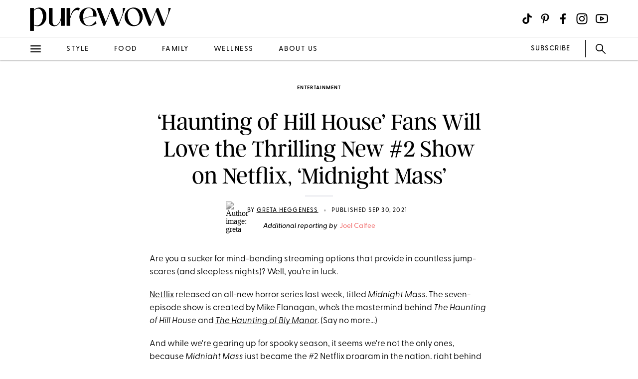

--- FILE ---
content_type: text/html; charset=utf-8
request_url: https://www.purewow.com/entertainment/midnight-mass-netflix-top-ten
body_size: 13552
content:
<!doctype html>
      <html lang="en">
        <head>

          <!-- Hashtag Labs (HTL) -->
          <script async src="https://htlbid.com/v3/purewow.com/htlbid.js" ></script>

          <!-- OneTrust Cookies Consent Notice start for purewow.com -->
          <script async src="https://cdn.cookielaw.org/scripttemplates/otSDKStub.js"  type="text/javascript" charset="UTF-8" data-domain-script="c750a38d-7fd2-40ef-a577-5adc247540e0" ></script>
          <script type="text/javascript">
          function OptanonWrapper() { }
          </script>
          <!-- OneTrust Cookies Consent Notice end for purewow.com -->

          <meta charset="utf-8">
          <meta http-equiv="Content-Type" content="text/html; charset=utf-8" />
          <meta http-equiv="Accept-CH" content="DPR, Width, Viewport-Width">
          <meta name="viewport" content="width=device-width,initial-scale=1">
          <meta name="referrer" content="no-referrer-when-downgrade" />
          <meta name="google-site-verification" content="Pu6hzorQtArtV6uOLn8QujZHHLSfHH5ry-oVWoRl8pY" />
          <title data-react-helmet="true">‘Haunting of Hill House’ Fans Will Love the Thrilling New #2 Show on Netflix, ‘Midnight Mass’</title>
          <meta data-react-helmet="true" name="description" content="Netflix released an all-new horror series, titled &#x27;Midnight Mass,&#x27; from the creator of &#x27;The Haunting of Hill House,&#x27; and it just reached #2 on the U.S. top ten."/><meta data-react-helmet="true" property="og:url" content="https://www.purewow.com/entertainment/midnight-mass-netflix-top-ten"/><meta data-react-helmet="true" property="og:type" content="article"/><meta data-react-helmet="true" property="og:title" content="‘Haunting of Hill House’ Fans Will Love the Thrilling New #2 Show on Netflix, ‘Midnight Mass’"/><meta data-react-helmet="true" property="og:image" content="https://publish.purewow.net/wp-content/uploads/sites/2/2021/09/midnight-mass-netflix-fb.jpg"/><meta data-react-helmet="true" property="og:image:width" content="600px"/><meta data-react-helmet="true" property="og:image:height" content="300px"/><meta data-react-helmet="true" property="og:description" content="Netflix released an all-new horror series, titled &#x27;Midnight Mass,&#x27; from the creator of &#x27;The Haunting of Hill House,&#x27; and it just reached #2 on the U.S. top ten."/><meta data-react-helmet="true" property="og:updated_time" content="2021-09-30T11:33:00-04:00"/><meta data-react-helmet="true" name="FacebookShareMessage" content="Cue the jump-scares."/><meta data-react-helmet="true" name="twitter:card" content="summary_large_image"/><meta data-react-helmet="true" name="twitter:title" content="‘Haunting of Hill House’ Fans Will Love the Thrilling New #2 Show on Netflix, ‘Midnight Mass’"/><meta data-react-helmet="true" name="twitter:image:src" content="https://publish.purewow.net/wp-content/uploads/sites/2/2021/09/midnight-mass-netflix.jpg?fit=728%2C524"/><meta data-react-helmet="true" name="twitter:site" content="@PureWow"/><meta data-react-helmet="true" name="twitter:url" content="https://www.purewow.com/entertainment/midnight-mass-netflix-top-ten"/><meta data-react-helmet="true" name="twitter:description" content="Netflix released an all-new horror series, titled &#x27;Midnight Mass,&#x27; from the creator of &#x27;The Haunting of Hill House,&#x27; and it just reached #2 on the U.S. top ten."/><meta data-react-helmet="true" name="article:published_time" content="2021-09-30T11:33:00-04:00"/><meta data-react-helmet="true" name="article:modified_time" content="2021-09-30T11:33:00-04:00"/><meta data-react-helmet="true" name="robots" content="max-image-preview:standard"/><meta data-react-helmet="true" name="am-api-token" content="XXOcb2hmBumn"/><meta data-react-helmet="true" property="pw:article_type" content="normal"/>
          <link data-react-helmet="true" rel="canonical" href="https://www.purewow.com/entertainment/midnight-mass-netflix-top-ten"/><link data-react-helmet="true" rel="alternate" type="application/rss+xml" href="https://www.purewow.com/rss/feed_national_entertainment.xml"/>
          <script data-react-helmet="true" > window.htlbid = window.htlbid || {};
                  htlbid.cmd = htlbid.cmd || [];
                  htlbid.cmd.push(function() {
                  htlbid.clearTargeting();
                  htlbid.setTargeting("is_testing", "no"); // Set to "no" for production
                  htlbid.setTargeting("is_home", "no"); // Set to "yes" on the homepage
                  htlbid.setTargeting("category", "entertainment"); // dynamically pass page category into this function
                  htlbid.setTargeting("post_id", "371853"); // dynamically pass unique post/page id into this function
                  htlbid.setTargeting("id", "371853");
                  htlbid.setTargeting("is_Sponsored", "false");
                  htlbid.setTargeting("env", "PROD");
                  htlbid.setTargeting("context_tags", "celebrity,entertainment,national,netflix,news,streaming,the-haunting-of-hill-house,tv"); 
                  htlbid.setTargeting("type", "Normal"); 
                  htlbid.setTargeting("ad_type", "null"); 
                  htlbid.setTargeting("brand_safety_cat", "entertainment"); 
                  htlbid.setTargeting("brand_safety_rating", "2"); 
                  htlbid.setTargeting("brand_safety", "safe"); 
                  htlbid.setTargeting("ua", "human"); 
                  htlbid.layout();
                }); </script>
          <link rel="stylesheet" type="text/css" href="https://www.purewow.com/static-gmg/purewow/css/icomoon.css" media="all" /> 
          <link rel="preload" href="https://use.typekit.net/cil4yvb.css" as="style" />
          <link rel="stylesheet" href="https://use.typekit.net/cil4yvb.css">
          <noscript><link rel="stylesheet" href="https://use.typekit.net/cil4yvb.css"></noscript>
          <link rel="shortcut icon" sizes="16x16" type="image/png" href="https://www.purewow.com/static-gmg/purewow/logos/favicons/favicon-sand-16x16.png">
          <link rel="shirtcut icon" sizes="32x32" type="image/png" href="https://www.purewow.com/static-gmg/purewow/logos/favicons/favicon-sand-32x32.png">
          <link rel="shortcut icon" sizes="48x48" type="image/png" href="https://www.purewow.com/static-gmg/purewow/logos/favicons/favicon-sand-48x48.png">
          <link rel="manifest" href="https://www.purewow.com/static-gmg/purewow/logos/favicons/site.webmanifest">
          <meta name="msapplication-TileColor" content="#da532c">
          <meta name="msapplication-config" content="https://www.purewow.com/static-gmg/purewow/logos/favicons/browserconfig.xml">
          <meta name="theme-color" content="#ffffff">
          <link rel='stylesheet' href='/static/main.css' />
<link rel='stylesheet' href='/static/Page-AboutUs-AudienceHighlightsAndSocial.css' />
<link rel='stylesheet' href='/static/Article-ArticleModules-BodyText-BodyText.css' />
<link rel='stylesheet' href='/static/Article-Article.css' />
          <link rel="stylesheet" type="text/css" href="https://www.purewow.com/static-gmg/purewow/css/bug-fix.css">
          <link rel="stylesheet" type="text/css" href="https://www.purewow.com/static-gmg/purewow/css/client-styles.css">
          <link rel="stylesheet" type="text/css" href="https://www.purewow.com/static-gmg/purewow/css/custom-classes.css">
          
          <meta property="fb:app_id" content="410092635715198"/>
          <meta property="og:site_name" content="PureWow"/>
          <meta property="og:locale" content="en_US"/>
          <meta property="fb:admins" content="100003005901474"/>
          <meta property="fb:admins" content="608171583"/>
          <meta property="fb:admins" content="533075874"/>
          <meta property="fb:admins" content="633504840"/>
          <meta property="fb:admins" content="26005499"/>
          <meta property="fb:admins" content="1050480967"/>
          <meta property="fb:admins" content="6908585"/>
          <meta property="fb:admins" content="539222268"/>
          <meta property="og:type" content="article"/>
          <meta property="article:publisher" content="https://www.facebook.com/PureWow"/>
          <meta property="fb:pages" content="134570403224681"/>

          <!-- preconnect -->
          <link rel="preconnect" href="https://tru.am">
          <link rel="preconnect" href="https://cdn.segment.com">
          <link rel="preconnect" href="https://publish.purewow.net/">
          <link rel="dns-prefetch" href="https://publish.purewow.net/">

          <!-- Segment -->
          <script>
            !function(){var analytics=window.analytics=window.analytics||[];if(!analytics.initialize)if(analytics.invoked)window.console&&console.error&&console.error("Segment snippet included twice.");else{analytics.invoked=!0;analytics.methods=["trackSubmit","trackClick","trackLink","trackForm","pageview","identify","reset","group","track","ready","alias","debug","page","once","off","on","addSourceMiddleware","addIntegrationMiddleware","setAnonymousId","addDestinationMiddleware"];analytics.factory=function(e){return function(){var t=Array.prototype.slice.call(arguments);t.unshift(e);analytics.push(t);return analytics}};for(var e=0;e<analytics.methods.length;e++){var key=analytics.methods[e];analytics[key]=analytics.factory(key)}analytics.load=function(key,e){var t=document.createElement("script");t.type="text/javascript";t.async=!0;t.src="https://cdn.segment.com/analytics.js/v1/" + key + "/analytics.min.js";var n=document.getElementsByTagName("script")[0];n.parentNode.insertBefore(t,n);analytics._loadOptions=e};analytics._writeKey="QtMSo7RUMqQZjDrZVT2xrBD2C03mfGXk";analytics.SNIPPET_VERSION="4.15.2";
            analytics.load(
            "QtMSo7RUMqQZjDrZVT2xrBD2C03mfGXk",
            {
              integrations: {
                'Segment.io': {
                  deliveryStrategy: {
                    config: {
                      keepalive: true,
                    },
                  },
                },
              },
            });
            }}();
          </script>
          <!-- Comscore -->
          <script>
            var _comscore = _comscore || [];
            _comscore.push({ c1: "2", c2: "39712200" ,  options: { enableFirstPartyCookie: "false" } });
            (function() {
              var s = document.createElement("script"), el = document.getElementsByTagName("script")[0]; s.async = true;
              s.src = "https://sb.scorecardresearch.com/cs/39712200/beacon.js";
              el.parentNode.insertBefore(s, el);
            })();
          </script>
          <noscript>
            <img src="https://sb.scorecardresearch.com/p?c1=2&amp;c2=39712200&amp;cv=3.9.1&amp;cj=1">
          </noscript>
          <!-- Commission Junction Affiliate -->
          <script>
            if (false) {
              document.write('<script type="text/javascript" async src="https://www.p.zjptg.com/tag/5077487/100001"></' + 'script>');
            } 
          </script>
          <script async src="https://securepubads.g.doubleclick.net/tag/js/gpt.js"></script>
          <script>
            if (null) {
              (function(w, d, s, n, i, u, a, m) {
                          w['ChicoryObject'] = n;
                          w[n] = w[n] || function() {(w[n].q = w[n].q || []).push(arguments)},
                          w[n].l = 1 * new Date();
                          a = d.createElement(s),
                          m = d.getElementsByTagName(s)[0];
                          a.id = i;
                          a.async = 1;
                          a.src = u;
                          m.parentNode.insertBefore(a, m)
                       }(window, document, 'script', 'chicory', 'chicoryScript', 'https://chicoryapp.com/widget_v2'));
              const s = window.document.createElement("script");
              const m = document.getElementsByTagName("script")[0];
              s.id = "recipeSchema";
              s.type = "application/ld+json";
              s.innerHTML = JSON.stringify(null);
              m.parentNode.insertBefore(s, m);
            }
          </script>
        </head>
        <body>
          <script>
            window.REDUX_STATE = {"isMobile":true,"page":"Article/Article","pageData":{"isLoading":false,"pageType":"article","brand":"purewow","article":[{"id":371853,"type":"Normal","isPublished":true,"headline":"‘Haunting of Hill House’ Fans Will Love the Thrilling New #2 Show on Netflix, ‘Midnight Mass’","publishData":{"date":"2021-09-30T11:33:00-04:00","updated":"2025-07-23T11:50:14-04:00","first":null},"dek":null,"category":"entertainment","subcategory":null,"hedUrl":"midnight-mass-netflix-top-ten","heroImage":{"imageId":555495,"imageSrcDesktop":"https://publish.purewow.net/wp-content/uploads/sites/2/2021/09/midnight-mass-netflix.jpg?fit=728%2C524","imageSrcMobile":"https://publish.purewow.net/wp-content/uploads/sites/2/2021/09/midnight-mass-netflix.jpg?resize=720%2C524","mobileHeight":524,"mobileWidth":720,"imageAlt":"","pinterestHide":null,"credit":null,"creditUrl":null,"heroImageUrl":null,"caption":null,"captionUrl":null,"imageMobileCaption":null,"imageMobileCaptionURL":null,"imageMobileCredit":null,"imageMobileCreditURL":null,"imageSrcOpacity":"0%","imageSrcMobileOpacity":"0%","imageSrcTextColor":"black","imageSrcMobileTextColor":"black","imageH1Text":null,"imageH2Text":null},"author":{"name":"Greta Heggeness","title":"Senior Editor, News and Entertainment","email":"greta@purewow.com","link":"greta-heggeness","description":"&lt;ul&gt;&lt;li&gt;Writes and edits news and entertainment content&lt;/li&gt;&lt;li&gt;Specializes in breaking celebrity news, royal family coverage and TV show and movie recommendations&lt;/li&gt;&lt;li&gt;Has 9 years experience in entertainment coverage&lt;/li&gt;&lt;/ul&gt;","image":"https://publish.purewow.net/wp-content/uploads/sites/2/2017/03/greta.jpg?resize=70%2C70","imageAlt":"","twitter":null,"insta":null,"tikTok":null,"personalSite":"","linkedin":"https://www.linkedin.com/in/gretaheggeness"},"additionalAuthors":{"secondaryAuthor":{"text":"Additional reporting by","authors":[{"name":"Joel Calfee","title":"Associate Editor, News and Entertainment","email":"joel.calfee@purewow.com","link":"joel-calfee","description":"Joel is the former Associate Editor for News &amp; Entertainment and has been reporting on all things pop culture for over 5 years. Before working at PureWow, he served as a Features Editor at ROCKET Magazine. When he's not dissecting the latest trends in entertainment (or guiding you on what to watch), he covers all the hottest red carpet looks and fashion movements. When he steps away from the keyboard, you can likely find him at an NYC concert, thrift store or LGBTQ+ bookstore happily perusing the shelves.","image":"https://publish.purewow.net/wp-content/uploads/sites/2/2023/03/calfee.jpg?resize=70%2C70","imageAlt":"","twitter":"https://twitter.com/joelcalfee","insta":"https://www.instagram.com/joel.calfee/","tikTok":"https://www.tiktok.com/@joelcalfee","personalSite":"https://www.joelscalfee.com","linkedin":null}]}},"seo":{"titleTag":"‘Haunting of Hill House’ Fans Will Love the Thrilling New #2 Show on Netflix, ‘Midnight Mass’","metaDescription":"Netflix released an all-new horror series, titled 'Midnight Mass,' from the creator of 'The Haunting of Hill House,' and it just reached #2 on the U.S. top ten.","webUrl":"midnight-mass-netflix-top-ten","canonicalUrl":null,"redirectUrl":null},"byline_display":{"date":"1","sponsoredBanner":0,"sponsoredImage":0,"hideBottomBio":0,"author":"1","time":0,"taggedSlugs":"1","hideHeadline":"1","heroImage":0},"settings":{"taggedShoppableGridPlacement":0,"articleLayout":"Standard","disableAllAds":0,"disableLeaderboardStickyBehavior":0,"showLeaderboard":0,"hideProgrammaticAds":0,"hideMoreStoriesYoullLove":0,"featuredArticle":0,"featuredArticleTitleOverride":null,"featuredArticleTeaserOverride":null,"featuredArticleImageOverride":null,"featuredArticleImageAlt":null,"featuredArticleImageCreditOverride":null,"thirdPartyTrackerCode":null,"thirdPartyTrackerHead":null,"advertiserCode":null,"disclaimer":null,"RSSPublishDate":"2021-09-30T11:33:00+00:00","RSSOverrideImage":"https://publish.purewow.net/wp-content/uploads/sites/2/2021/09/midnight-mass-netflix.jpg","RSSOverrideImageAlt":null,"RSSFeedsBlock":0,"blockComments":0,"maxImageTag":false},"social":{"socialShareHeadline":null,"facebookImage":"https://publish.purewow.net/wp-content/uploads/sites/2/2021/09/midnight-mass-netflix-fb.jpg","facebookImageAlt":"","facebookShareCopy":null,"facebookTout":"Cue the jump-scares.","pinterestImage":"https://publish.purewow.net/wp-content/uploads/sites/2/2021/09/midnight-mass-netflix.jpg?fit=728%2C524","pinterestImageAlt":"","pinterestShareCopy":null,"twitterImage":"https://publish.purewow.net/wp-content/uploads/sites/2/2021/09/midnight-mass-netflix.jpg?fit=728%2C524","twitterImageAlt":"","twitterShareCopy":null},"tags":["celebrity","entertainment","national","netflix","news","streaming","the-haunting-of-hill-house","tv"],"shoppable":[],"sponsorship":{"articleType":"Normal","sponsorshipImage":0,"sponsorshipImageAlt":0,"sponsorshipUrl":0,"sponsorshipBannerOverride":null},"modules":[{"type":"body-text","data":{"subHeader":"","dropCase":false,"bodyText":"&lt;p&gt;Are you a sucker for mind-bending streaming options that provide in countless jump-scares (and sleepless nights)? Well, you’re in luck.&lt;/p&gt;&lt;p&gt;&lt;a href=\"https://www.purewow.com/news/new-on-netflix-august\" target=\"_blank\"&gt;Netflix&lt;/a&gt; released an all-new horror series last week, titled &lt;em&gt;Midnight Mass&lt;/em&gt;. The seven-episode show is created by Mike Flanagan, who’s the mastermind behind &lt;em&gt;The Haunting of Hill House&lt;/em&gt; and &lt;em&gt;&lt;a href=\"https://www.purewow.com/entertainment/haunting-of-bly-manor-number-one-series-on-netflix\" target=\"_blank\"&gt;The Haunting of Bly Manor&lt;/a&gt;&lt;/em&gt;. (Say no more…)&lt;/p&gt;&lt;p&gt;And while we're gearing up for spooky season, it seems we're not the only ones, because &lt;em&gt;Midnight Mass &lt;/em&gt;just became the &lt;a href=\"https://www.purewow.com/entertainment/netflix-top-tv-shows\" target=\"_blank\"&gt;#2 Netflix program in the nation&lt;/a&gt;, right behind the extremely popular show &lt;em&gt;&lt;a href=\"https://www.purewow.com/entertainment/squid-game-review\" target=\"_blank\"&gt;Squid Game&lt;/a&gt;&lt;/em&gt;.&lt;/p&gt;","wordCount":98}},{"type":"social-embed","header":null,"blurb":null,"pickerType":null,"data":{"embed":"&lt;iframe allowfullscreen=\"\" frameborder=\"0\" height=\"315\" src=\"https://www.youtube.com/embed/y-XIRcjf3l4\" title=\"YouTube video player\" width=\"560\"&gt;&lt;/iframe&gt;","hedPlacement":"below","hed":"","subHed":null,"hedBody":null,"bodyText":"&lt;p&gt;The story takes place in a divided community named Crockett Island, where conflict is aplenty. This dichotomy gets worse when a disgraced man (&lt;a href=\"https://www.purewow.com/entertainment/shows-like-this-is-us\" target=\"_blank\"&gt;Zach Gilford&lt;/a&gt;) comes back to the area. His return coincides with the arrival of a priest (&lt;a href=\"https://www.purewow.com/entertainment/tell-me-your-secrets-amazon-prime\" target=\"_blank\"&gt;Hamish Linklater&lt;/a&gt;), who’s seemingly responsible for a series of miraculous events.&lt;/p&gt;&lt;p&gt;&lt;em&gt;Midnight Mass&lt;/em&gt;&nbsp;also stars Kate Siegel, Annabeth Gish, Michael Trucco, Samantha Sloyan, Henry Thomas, Rahul Abburi, Crystal Balint, Matt Biedel, Alex Essoe, Rahul Kohli, Kristin Lehman, Robert Longstreet, Igby Rigney and Annarah Shephard.&lt;/p&gt;&lt;p&gt;In addition to his “series creator” credit, Flanagan also directed the show and served as an executive producer alongside Jeff Howard (&lt;em&gt;Gerald’s Game&lt;/em&gt;) and Trevor Macy (&lt;em&gt;Doctor Sleep&lt;/em&gt;).&lt;/p&gt;&lt;p&gt;The official Netflix synopsis reads, “&lt;em&gt;Midnight Mass&lt;/em&gt;&nbsp;tells the tale of a small, isolated island community whose existing divisions are amplified by the return of a disgraced young man and the arrival of a charismatic priest. When Father Paul’s appearance on Crockett Island coincides with unexplained and seemingly miraculous events, a renewed religious fervor takes hold of the community: but do these miracles come at a price?”&lt;/p&gt;&lt;p&gt;We know what we'll be watching this weekend.&lt;/p&gt;&lt;p&gt;&lt;em&gt;Want Netflix’s top shows and movies sent right to your inbox? Click&nbsp;&lt;a href=\"https://link.purewow.com/join/75o/signup-news\" target=\"_blank\"&gt;here&lt;/a&gt;.&lt;/em&gt;&lt;/p&gt;&lt;p class=\"related-story-link\"&gt;&lt;a class=\"related-link\" href=\"https://www.purewow.com/entertainment/virgin-river-boomer-millennial\" target=\"_blank\"&gt;A BOOMER & A MILLENNIAL JUST WATCHED ‘VIRGIN RIVER’ FOR THE FIRST TIME—HERE’S WHAT THEY SAID&lt;/a&gt;&lt;/p&gt;"}}],"product_summary":[],"brandSafetyRating":2,"brandSafetyCat":"entertainment","brandSafety":"safe"}]},"showNav":false,"standardArticleTracker":{"construct":"standard","InternalExperiment1":null,"sponsorship":"normal","author":"Greta Heggeness","pwCategory":"entertainment","publishDate":"2021-09-30T11:33:00-04:00","articleType":"Normal","advertiser":null,"articleID":371853,"articleName":"‘Haunting of Hill House’ Fans Will Love the Thrilling New #2 Show on Netflix, ‘Midnight Mass’","tags":"celebrity,entertainment,national,netflix,news,streaming,the-haunting-of-hill-house,tv"},"isClient":false,"showLeaderboard":{"showAd":false,"adUnit":"purewow/entertainment/article"},"showRightRail":true,"location":{"pathname":"/entertainment/midnight-mass-netflix-top-ten","type":"ARTICLE","payload":{"category":"entertainment","article":"midnight-mass-netflix-top-ten"},"prev":{"pathname":"","type":"","payload":{}},"kind":"load","hasSSR":true,"routesMap":{"PRIVACY":{"path":"/dns"},"PRIVACY_POLICY":{"path":"/privacy-policy"},"TERMS":{"path":"/terms"},"EDITORIAL_POLICY":{"path":"/editorial-policy"},"CONTEST_RULES":{"path":"/contest-rules"},"RSS":{"path":"/rss/:readerCategory"},"HOME":{"path":"/"},"WOWSHOP":{"path":"/wowshop"},"LANDER":{"path":"/:category"},"AUTHOR_BIO":{"path":"/author/:bio"},"COMMERCE_POLICY":{"path":"/page/commerce-policy"},"ABOUT_US":{"path":"/page/about-us"},"PAGE":{"path":"/page/:slug?"},"ARTICLE_DRAFT":{"path":"/draft/:pageType/:id"},"ARTICLE":{"path":"/:category/:article?"}}}}
          </script>
          <div id="root"><div data-reactroot=""><div class="header"><div class="header-fixed"><div class="header-contents"><div class="header-content-top"><div class="header-content-start"><a href="/" class="brand-logo"><svg xmlns="http://www.w3.org/2000/svg" viewBox="0 0 2010 350" class="black-logo"><path d="M2.49,341.4V16.01h52.27v30.49c21.78-24.39,50.53-37.03,79.28-37.03,51.4,0,100.62,40.08,100.62,122.84s-56.63,142.01-124.15,142.01c-18.3,0-37.03-4.79-55.76-14.81v81.89H2.49ZM185.44,135.8c0-69.26-30.06-113.26-69.7-113.26-20.91,0-43.12,11.33-60.98,31.8v198.2c15.25,8.71,30.49,12.63,44,12.63,53.14,0,86.68-58.81,86.68-129.37Z"></path><path d="M269.18,197.22V16.01h52.27v200.38c0,32.23,16.99,47.48,37.9,47.48,36.59,0,74.92-47.04,82.76-114.13V16.01h52.27v251.78h-52.27v-84.94h-1.31c-17.42,58.81-52.71,91.91-94.53,91.91s-77.1-25.7-77.1-77.54Z"></path><path d="M523.68,267.78V16.01h52.27v123.71h.44c22.22-90.6,72.31-145.49,131.55-123.71l-6.53,34.85c-60.11-28.31-103.24,16.99-125.45,107.59v109.34h-52.27Z"></path><path d="M1048.47,267.78l-97.14-251.78h51.84l78.84,202.56,77.97-202.56h23.52l84.94,218.67,45.74-116.74c13.07-32.67,14.81-65.78,10.45-101.93h34.85l-97.57,251.78h-33.11l-80.59-206.48-79.72,206.48h-20.04Z"></path><path d="M1696.49,267.78l-97.14-251.78h51.84l78.84,202.56,77.97-202.56h23.52l84.94,218.67,45.74-116.74c13.07-32.67,14.81-65.78,10.45-101.93h34.85l-97.57,251.78h-33.11l-80.59-206.48-79.72,206.48h-20.04Z"></path><path d="M1413.65,256.46c-19.45-11.77-34.75-27.8-45.88-48.11-11.14-20.3-16.7-42.57-16.7-66.8s5.62-46.09,16.86-66.28c11.24-20.19,26.59-36.17,46.05-47.94,19.45-11.77,41.07-17.65,64.85-17.65s45.72,5.88,65.17,17.65c19.46,11.77,34.75,27.81,45.88,48.11,11.13,20.31,16.7,42.46,16.7,66.45s-5.62,46.15-16.86,66.46c-11.24,20.31-26.59,36.34-46.04,48.11-19.46,11.77-41.07,17.65-64.85,17.65s-45.72-5.88-65.18-17.65ZM1546.92,236.21c12.1-16.49,18.16-37.9,18.16-64.2,0-23.76-4.22-47.3-12.65-70.61-8.43-23.3-20.1-42.4-35.02-57.28-14.92-14.88-31.56-22.32-49.93-22.32-3.24,0-6.7.35-10.38,1.04-21.19,2.31-37.29,11.77-48.31,28.38-11.02,16.61-16.54,37.38-16.54,62.3.21,24,4.59,47.36,13.13,70.09,8.54,22.73,20.43,41.31,35.67,55.72,15.24,14.42,32.15,21.63,50.75,21.63,24.64,0,43.01-8.25,55.12-24.75Z"></path><path d="M2.49,341.4V16.01h52.27v30.49c21.78-24.39,50.53-37.03,79.28-37.03,51.4,0,100.62,40.08,100.62,122.84s-56.63,142.01-124.15,142.01c-18.3,0-37.03-4.79-55.76-14.81v81.89H2.49ZM185.44,135.8c0-69.26-30.06-113.26-69.7-113.26-20.91,0-43.12,11.33-60.98,31.8v198.2c15.25,8.71,30.49,12.63,44,12.63,53.14,0,86.68-58.81,86.68-129.37Z"></path><path d="M269.18,197.22V16.01h52.27v200.38c0,32.23,16.99,47.48,37.9,47.48,36.59,0,74.92-47.04,82.76-114.13V16.01h52.27v251.78h-52.27v-84.94h-1.31c-17.42,58.81-52.71,91.91-94.53,91.91s-77.1-25.7-77.1-77.54Z"></path><path d="M523.68,267.78V16.01h52.27v123.71h.44c22.22-90.6,72.31-145.49,131.55-123.71l-6.53,34.85c-60.11-28.31-103.24,16.99-125.45,107.59v109.34h-52.27Z"></path><path d="M839.61,267.36c-38.92,0-70.27-33.11-79.81-91.01,12.22-12.03,91.52-47.34,181.26-36.95.4.06.83.11,1.25.17l5.2.7c2.61-10.88,2.31-17.96,2.31-27.55,0-69.7-54.89-104.12-112.81-104.12-64.05,0-131.99,42.7-131.99,127.64s64.9,137.65,138.95,137.65c35.29,0,72.3-11.77,104.99-37.48l-10.9-34.85c-33.98,44.43-68.83,65.79-98.43,65.79ZM756.85,143.62v-.15c.87-80.15,42.67-127.9,80.58-127.9,33.53,0,64.48,30.48,64.48,94.09v3.29c0,11.71-2.31,19.49-16.73,20.11,0,0-2.97.17-7.36.57-.64.06-1.29.13-1.97.19-45.18,4.28-98.1,20.83-117.01,35.89-1.1-8.23-1.76-16.93-1.97-26.07v-.02Z"></path><path d="M1048.47,267.78l-97.14-251.78h51.84l78.84,202.56,77.97-202.56h23.52l84.94,218.67,45.74-116.74c13.07-32.67,14.81-65.78,10.45-101.93h34.85l-97.57,251.78h-33.11l-80.59-206.48-79.72,206.48h-20.04Z"></path><path d="M1696.49,267.78l-97.14-251.78h51.84l78.84,202.56,77.97-202.56h23.52l84.94,218.67,45.74-116.74c13.07-32.67,14.81-65.78,10.45-101.93h34.85l-97.57,251.78h-33.11l-80.59-206.48-79.72,206.48h-20.04Z"></path><path d="M1413.65,256.46c-19.45-11.77-34.75-27.8-45.88-48.11-11.14-20.3-16.7-42.57-16.7-66.8s5.62-46.09,16.86-66.28c11.24-20.19,26.59-36.17,46.05-47.94,19.45-11.77,41.07-17.65,64.85-17.65s45.72,5.88,65.17,17.65c19.46,11.77,34.75,27.81,45.88,48.11,11.13,20.31,16.7,42.46,16.7,66.45s-5.62,46.15-16.86,66.46c-11.24,20.31-26.59,36.34-46.04,48.11-19.46,11.77-41.07,17.65-64.85,17.65s-45.72-5.88-65.18-17.65ZM1546.92,236.21c12.1-16.49,18.16-37.9,18.16-64.2,0-23.76-4.22-47.3-12.65-70.61-8.43-23.3-20.1-42.4-35.02-57.28-14.92-14.88-31.56-22.32-49.93-22.32-3.24,0-6.7.35-10.38,1.04-21.19,2.31-37.29,11.77-48.31,28.38-11.02,16.61-16.54,37.38-16.54,62.3.21,24,4.59,47.36,13.13,70.09,8.54,22.73,20.43,41.31,35.67,55.72,15.24,14.42,32.15,21.63,50.75,21.63,24.64,0,43.01-8.25,55.12-24.75Z"></path></svg></a></div><div class="header-content-end"><div class="header-icon header-icon-menu icon-menu-icon-desktop-nav"></div><div class="header-divider"></div><div class="social nav-search unexpanded"><div class="icon-search nav-search-icon nav-search-icon-new unexpanded"></div><form class="nav-search-form" role="search"><input type="text" id="search" aria-label="search" title="Type search term here" class="nav-search-form-input" placeholder="SEARCH..." value=""/></form><div class="icon-close-icon-NEW nav-search-close"></div></div></div></div><div class="header-content-bottom"><ul class="cat-links"><li class="unset-li"><a href="/fashion" class="cat-link fashion ">fashion</a></li><li class="unset-li"><a href="/beauty" class="cat-link beauty ">beauty</a></li><li class="unset-li"><a href="/food" class="cat-link food ">food</a></li><li class="unset-li"><a href="/wellness" class="cat-link wellness ">wellness</a></li></ul></div></div></div></div><div class="nav hide"><div class="nav-content"><div class="nav-close icon-close-icon-NEW"></div><div class="nav-item nav-search"><div class="icon-search nav-search-icon nav-search-icon-new unexpanded"></div><form class="nav-search-form" role="search"><input type="text" id="search" aria-label="search" title="Type search term here" class="nav-search-form-input" placeholder="SEARCH..." value=""/></form></div><div class="nav-links-container"><div class="nav-links"><span><a class="nav-link about-us" href="https://www.purewow.com/page/about-us">About Us</a><a href="/style" class="nav-link style">Style</a><a href="/fashion" class="nav-link fashion">Fashion</a><a href="/beauty" class="nav-link beauty">Beauty</a><a class="nav-link reviews" href="https://www.purewow.com/reviews">Reviews</a><a class="nav-link shopping" href="https://www.purewow.com/shopping">Shopping</a><a href="/food" class="nav-link food">Food</a><a href="/family" class="nav-link family">Family</a><a href="/wellness" class="nav-link wellness">Wellness</a><a href="/entertainment" class="nav-link entertainment">Entertainment</a><a href="/news" class="nav-link news">News</a><a href="/home" class="nav-link home">Home</a><a href="/recipes" class="nav-link recipes">Recipes</a><a href="/travel" class="nav-link travel">Travel</a><a href="/pets" class="nav-link pets">Pets</a><a href="/horoscopes" class="nav-link horoscopes">Horoscopes</a><a href="/home/holiday-gift-guide" class="nav-link gift-guide">Gift Guides</a><a href="/weddings" class="nav-link weddings">Weddings</a><a href="/cultures" class="nav-link cultures">Cultures</a><a href="/money" class="nav-link money">Money</a><a href="/books" class="nav-link books">Books</a><a href="/tech" class="nav-link tech">Tech</a><a href="/ny" class="nav-link ny">New York</a><a href="/la" class="nav-link la">Los Angeles</a></span></div></div><div class="nav-bottom"><a class="nav-subscribe" href="https://www.purewow.com/subscribe">SUBSCRIBE</a><a href="/" class="brand-logo"><svg xmlns="http://www.w3.org/2000/svg" viewBox="0 0 2010 350" class="black-logo"><path d="M2.49,341.4V16.01h52.27v30.49c21.78-24.39,50.53-37.03,79.28-37.03,51.4,0,100.62,40.08,100.62,122.84s-56.63,142.01-124.15,142.01c-18.3,0-37.03-4.79-55.76-14.81v81.89H2.49ZM185.44,135.8c0-69.26-30.06-113.26-69.7-113.26-20.91,0-43.12,11.33-60.98,31.8v198.2c15.25,8.71,30.49,12.63,44,12.63,53.14,0,86.68-58.81,86.68-129.37Z"></path><path d="M269.18,197.22V16.01h52.27v200.38c0,32.23,16.99,47.48,37.9,47.48,36.59,0,74.92-47.04,82.76-114.13V16.01h52.27v251.78h-52.27v-84.94h-1.31c-17.42,58.81-52.71,91.91-94.53,91.91s-77.1-25.7-77.1-77.54Z"></path><path d="M523.68,267.78V16.01h52.27v123.71h.44c22.22-90.6,72.31-145.49,131.55-123.71l-6.53,34.85c-60.11-28.31-103.24,16.99-125.45,107.59v109.34h-52.27Z"></path><path d="M1048.47,267.78l-97.14-251.78h51.84l78.84,202.56,77.97-202.56h23.52l84.94,218.67,45.74-116.74c13.07-32.67,14.81-65.78,10.45-101.93h34.85l-97.57,251.78h-33.11l-80.59-206.48-79.72,206.48h-20.04Z"></path><path d="M1696.49,267.78l-97.14-251.78h51.84l78.84,202.56,77.97-202.56h23.52l84.94,218.67,45.74-116.74c13.07-32.67,14.81-65.78,10.45-101.93h34.85l-97.57,251.78h-33.11l-80.59-206.48-79.72,206.48h-20.04Z"></path><path d="M1413.65,256.46c-19.45-11.77-34.75-27.8-45.88-48.11-11.14-20.3-16.7-42.57-16.7-66.8s5.62-46.09,16.86-66.28c11.24-20.19,26.59-36.17,46.05-47.94,19.45-11.77,41.07-17.65,64.85-17.65s45.72,5.88,65.17,17.65c19.46,11.77,34.75,27.81,45.88,48.11,11.13,20.31,16.7,42.46,16.7,66.45s-5.62,46.15-16.86,66.46c-11.24,20.31-26.59,36.34-46.04,48.11-19.46,11.77-41.07,17.65-64.85,17.65s-45.72-5.88-65.18-17.65ZM1546.92,236.21c12.1-16.49,18.16-37.9,18.16-64.2,0-23.76-4.22-47.3-12.65-70.61-8.43-23.3-20.1-42.4-35.02-57.28-14.92-14.88-31.56-22.32-49.93-22.32-3.24,0-6.7.35-10.38,1.04-21.19,2.31-37.29,11.77-48.31,28.38-11.02,16.61-16.54,37.38-16.54,62.3.21,24,4.59,47.36,13.13,70.09,8.54,22.73,20.43,41.31,35.67,55.72,15.24,14.42,32.15,21.63,50.75,21.63,24.64,0,43.01-8.25,55.12-24.75Z"></path><path d="M2.49,341.4V16.01h52.27v30.49c21.78-24.39,50.53-37.03,79.28-37.03,51.4,0,100.62,40.08,100.62,122.84s-56.63,142.01-124.15,142.01c-18.3,0-37.03-4.79-55.76-14.81v81.89H2.49ZM185.44,135.8c0-69.26-30.06-113.26-69.7-113.26-20.91,0-43.12,11.33-60.98,31.8v198.2c15.25,8.71,30.49,12.63,44,12.63,53.14,0,86.68-58.81,86.68-129.37Z"></path><path d="M269.18,197.22V16.01h52.27v200.38c0,32.23,16.99,47.48,37.9,47.48,36.59,0,74.92-47.04,82.76-114.13V16.01h52.27v251.78h-52.27v-84.94h-1.31c-17.42,58.81-52.71,91.91-94.53,91.91s-77.1-25.7-77.1-77.54Z"></path><path d="M523.68,267.78V16.01h52.27v123.71h.44c22.22-90.6,72.31-145.49,131.55-123.71l-6.53,34.85c-60.11-28.31-103.24,16.99-125.45,107.59v109.34h-52.27Z"></path><path d="M839.61,267.36c-38.92,0-70.27-33.11-79.81-91.01,12.22-12.03,91.52-47.34,181.26-36.95.4.06.83.11,1.25.17l5.2.7c2.61-10.88,2.31-17.96,2.31-27.55,0-69.7-54.89-104.12-112.81-104.12-64.05,0-131.99,42.7-131.99,127.64s64.9,137.65,138.95,137.65c35.29,0,72.3-11.77,104.99-37.48l-10.9-34.85c-33.98,44.43-68.83,65.79-98.43,65.79ZM756.85,143.62v-.15c.87-80.15,42.67-127.9,80.58-127.9,33.53,0,64.48,30.48,64.48,94.09v3.29c0,11.71-2.31,19.49-16.73,20.11,0,0-2.97.17-7.36.57-.64.06-1.29.13-1.97.19-45.18,4.28-98.1,20.83-117.01,35.89-1.1-8.23-1.76-16.93-1.97-26.07v-.02Z"></path><path d="M1048.47,267.78l-97.14-251.78h51.84l78.84,202.56,77.97-202.56h23.52l84.94,218.67,45.74-116.74c13.07-32.67,14.81-65.78,10.45-101.93h34.85l-97.57,251.78h-33.11l-80.59-206.48-79.72,206.48h-20.04Z"></path><path d="M1696.49,267.78l-97.14-251.78h51.84l78.84,202.56,77.97-202.56h23.52l84.94,218.67,45.74-116.74c13.07-32.67,14.81-65.78,10.45-101.93h34.85l-97.57,251.78h-33.11l-80.59-206.48-79.72,206.48h-20.04Z"></path><path d="M1413.65,256.46c-19.45-11.77-34.75-27.8-45.88-48.11-11.14-20.3-16.7-42.57-16.7-66.8s5.62-46.09,16.86-66.28c11.24-20.19,26.59-36.17,46.05-47.94,19.45-11.77,41.07-17.65,64.85-17.65s45.72,5.88,65.17,17.65c19.46,11.77,34.75,27.81,45.88,48.11,11.13,20.31,16.7,42.46,16.7,66.45s-5.62,46.15-16.86,66.46c-11.24,20.31-26.59,36.34-46.04,48.11-19.46,11.77-41.07,17.65-64.85,17.65s-45.72-5.88-65.18-17.65ZM1546.92,236.21c12.1-16.49,18.16-37.9,18.16-64.2,0-23.76-4.22-47.3-12.65-70.61-8.43-23.3-20.1-42.4-35.02-57.28-14.92-14.88-31.56-22.32-49.93-22.32-3.24,0-6.7.35-10.38,1.04-21.19,2.31-37.29,11.77-48.31,28.38-11.02,16.61-16.54,37.38-16.54,62.3.21,24,4.59,47.36,13.13,70.09,8.54,22.73,20.43,41.31,35.67,55.72,15.24,14.42,32.15,21.63,50.75,21.63,24.64,0,43.01-8.25,55.12-24.75Z"></path></svg></a><div class="socials vertical-homepage"><a class="social social-icon-tiktok" href="https://www.tiktok.com/@purewow?" target="_blank" rel="noopener nofollow" aria-label="Visit us on social social-icon-tiktok" data-link-type="text-link"><svg stroke="currentColor" fill="currentColor" stroke-width="0" viewBox="0 0 448 512" height="21" width="21" xmlns="http://www.w3.org/2000/svg"><path d="M448,209.91a210.06,210.06,0,0,1-122.77-39.25V349.38A162.55,162.55,0,1,1,185,188.31V278.2a74.62,74.62,0,1,0,52.23,71.18V0l88,0a121.18,121.18,0,0,0,1.86,22.17h0A122.18,122.18,0,0,0,381,102.39a121.43,121.43,0,0,0,67,20.14Z"></path></svg></a><a class="social social-icon-instagram" href="https://www.instagram.com/purewow/" target="_blank" rel="noopener nofollow" aria-label="Visit us on social social-icon-instagram" data-link-type="text-link"><svg stroke="currentColor" fill="currentColor" stroke-width="0" viewBox="0 0 448 512" height="25" width="25" xmlns="http://www.w3.org/2000/svg"><path d="M224.1 141c-63.6 0-114.9 51.3-114.9 114.9s51.3 114.9 114.9 114.9S339 319.5 339 255.9 287.7 141 224.1 141zm0 189.6c-41.1 0-74.7-33.5-74.7-74.7s33.5-74.7 74.7-74.7 74.7 33.5 74.7 74.7-33.6 74.7-74.7 74.7zm146.4-194.3c0 14.9-12 26.8-26.8 26.8-14.9 0-26.8-12-26.8-26.8s12-26.8 26.8-26.8 26.8 12 26.8 26.8zm76.1 27.2c-1.7-35.9-9.9-67.7-36.2-93.9-26.2-26.2-58-34.4-93.9-36.2-37-2.1-147.9-2.1-184.9 0-35.8 1.7-67.6 9.9-93.9 36.1s-34.4 58-36.2 93.9c-2.1 37-2.1 147.9 0 184.9 1.7 35.9 9.9 67.7 36.2 93.9s58 34.4 93.9 36.2c37 2.1 147.9 2.1 184.9 0 35.9-1.7 67.7-9.9 93.9-36.2 26.2-26.2 34.4-58 36.2-93.9 2.1-37 2.1-147.8 0-184.8zM398.8 388c-7.8 19.6-22.9 34.7-42.6 42.6-29.5 11.7-99.5 9-132.1 9s-102.7 2.6-132.1-9c-19.6-7.8-34.7-22.9-42.6-42.6-11.7-29.5-9-99.5-9-132.1s-2.6-102.7 9-132.1c7.8-19.6 22.9-34.7 42.6-42.6 29.5-11.7 99.5-9 132.1-9s102.7-2.6 132.1 9c19.6 7.8 34.7 22.9 42.6 42.6 11.7 29.5 9 99.5 9 132.1s2.7 102.7-9 132.1z"></path></svg></a><a class="social social-icon-pinterest" href="https://pinterest.com/purewow" target="_blank" rel="noopener nofollow" aria-label="Visit us on social social-icon-pinterest" data-link-type="text-link"><svg stroke="currentColor" fill="currentColor" stroke-width="0" viewBox="0 0 384 512" height="21" width="21" xmlns="http://www.w3.org/2000/svg"><path d="M204 6.5C101.4 6.5 0 74.9 0 185.6 0 256 39.6 296 63.6 296c9.9 0 15.6-27.6 15.6-35.4 0-9.3-23.7-29.1-23.7-67.8 0-80.4 61.2-137.4 140.4-137.4 68.1 0 118.5 38.7 118.5 109.8 0 53.1-21.3 152.7-90.3 152.7-24.9 0-46.2-18-46.2-43.8 0-37.8 26.4-74.4 26.4-113.4 0-66.2-93.9-54.2-93.9 25.8 0 16.8 2.1 35.4 9.6 50.7-13.8 59.4-42 147.9-42 209.1 0 18.9 2.7 37.5 4.5 56.4 3.4 3.8 1.7 3.4 6.9 1.5 50.4-69 48.6-82.5 71.4-172.8 12.3 23.4 44.1 36 69.3 36 106.2 0 153.9-103.5 153.9-196.8C384 71.3 298.2 6.5 204 6.5z"></path></svg></a><a class="social social-icon-facebook" href="https://www.facebook.com/PureWow/" target="_blank" rel="noopener nofollow" aria-label="Visit us on social social-icon-facebook" data-link-type="text-link"><svg stroke="currentColor" fill="currentColor" stroke-width="0" viewBox="0 0 320 512" height="21" width="21" xmlns="http://www.w3.org/2000/svg"><path d="M279.14 288l14.22-92.66h-88.91v-60.13c0-25.35 12.42-50.06 52.24-50.06h40.42V6.26S260.43 0 225.36 0c-73.22 0-121.08 44.38-121.08 124.72v70.62H22.89V288h81.39v224h100.17V288z"></path></svg></a><a class="social social-icon-youtube" href="https://www.youtube.com/user/PureWowVideos" target="_blank" rel="noopener nofollow" aria-label="Visit us on social social-icon-youtube" data-link-type="text-link"><svg stroke="currentColor" fill="none" stroke-width="2" viewBox="0 0 24 24" stroke-linecap="round" stroke-linejoin="round" height="25" width="25" xmlns="http://www.w3.org/2000/svg"><path d="M22.54 6.42a2.78 2.78 0 0 0-1.94-2C18.88 4 12 4 12 4s-6.88 0-8.6.46a2.78 2.78 0 0 0-1.94 2A29 29 0 0 0 1 11.75a29 29 0 0 0 .46 5.33A2.78 2.78 0 0 0 3.4 19c1.72.46 8.6.46 8.6.46s6.88 0 8.6-.46a2.78 2.78 0 0 0 1.94-2 29 29 0 0 0 .46-5.25 29 29 0 0 0-.46-5.33z"></path><polygon points="9.75 15.02 15.5 11.75 9.75 8.48 9.75 15.02"></polygon></svg></a></div></div></div></div><div class="content"><script type="application/ld+json">[{"@context":"https://schema.org/","@type":"NewsArticle","name":"‘Haunting of Hill House’ Fans Will Love the Thrilling New #2 Show on Netflix, ‘Midnight Mass’","headline":"‘Haunting of Hill House’ Fans Will Love the Thrilling New #2 Show on Netflix, ‘Midnight Mass’","keywords":"celebrity, entertainment, national, netflix, news, streaming, the-haunting-of-hill-house, tv","author":{"@type":"Person","name":"Greta Heggeness","description":"<ul><li>Writes and edits news and entertainment content</li><li>Specializes in breaking celebrity news, royal family coverage and TV show and movie recommendations</li><li>Has 9 years experience in entertainment coverage</li></ul>","sameAs":["","https://www.linkedin.com/in/gretaheggeness"]},"publisher":{"@type":"Organization","name":"PureWow","logo":"https://www.purewow.com/static-gmg/purewow/logos/purewow-logo-black.webp","url":"https://www.purewow.com/","sameAs":["https://www.facebook.com/PureWow/","https://www.pinterest.com/purewow/","https://www.instagram.com/purewow/","https://www.tiktok.com/@purewow","https://www.youtube.com/user/PureWowVideos","https://twitter.com/purewow"]},"articleSection":"entertainment","image":{"@type":"ImageObject","url":"https://publish.purewow.net/wp-content/uploads/sites/2/2021/09/midnight-mass-netflix-fb.jpg"},"datePublished":"2021-09-30T11:33:00-04:00","dateModified":"2021-09-30T11:33:00-04:00","description":"Netflix released an all-new horror series, titled 'Midnight Mass,' from the creator of 'The Haunting of Hill House,' and it just reached #2 on the U.S. top ten.","mainEntityOfPage":{"@type":"WebPage","@id":"https://www.purewow.com/entertainment/midnight-mass-netflix-top-ten","breadcrumb":{"@type":"BreadcrumbList","itemListElement":[{"@type":"ListItem","position":1,"name":"entertainment","item":"https://www.purewow.com/entertainment"},{"@type":"ListItem","position":2,"name":"‘Haunting of Hill House’ Fans Will Love the Thrilling New #2 Show on Netflix, ‘Midnight Mass’"}]}}}]</script><div id="article-371853" class="purewow article article-entertainment standard"><div><!-- DFPP Hierarchy/Targeting:
      Page Type: article
      Ad Unit: purewow/entertainment/article
      id: 371853
      env: PROD 
      type: Normal  --></div><div><div class="category"><a href="/entertainment" class="cat-link entertainment ">entertainment</a></div><h1 class="hed">‘Haunting of Hill House’ Fans Will Love the Thrilling New #2 Show on Netflix, ‘Midnight Mass’</h1><div class="byline"><hr class="dividerLine"/><div class="author-and-date "><div class="author-container"><img src="https://publish.purewow.net/wp-content/uploads/sites/2/2017/03/greta.jpg?resize=70%2C70" class="author-img" alt="Author image: greta"/><div class="author-text"><div class="author">By <a href="/author/greta-heggeness" target="_blank" aria-current="false">Greta Heggeness</a></div></div></div><div class="date-and-time"><span class="dot">•</span><div class="pub-date">Published Sep 30, 2021</div></div></div><div><div class="second-author-container"><div class="second-author-credit">Additional reporting by</div><div><a href="/author/joel-calfee" target="_blank" class="second-author-name" aria-current="false">Joel Calfee</a></div></div></div><div class="print-friendly-container addit-author"></div></div><div class="social-share-buttons"></div><div class="module"><div class="body-text standard"><p>Are you a sucker for mind-bending streaming options that provide in countless jump-scares (and sleepless nights)? Well, you’re in luck.</p><p><a href="https://www.purewow.com/news/new-on-netflix-august" target="_blank">Netflix</a> released an all-new horror series last week, titled <em>Midnight Mass</em>. The seven-episode show is created by Mike Flanagan, who’s the mastermind behind <em>The Haunting of Hill House</em> and <em><a href="https://www.purewow.com/entertainment/haunting-of-bly-manor-number-one-series-on-netflix" target="_blank">The Haunting of Bly Manor</a></em>. (Say no more…)</p><p>And while we're gearing up for spooky season, it seems we're not the only ones, because <em>Midnight Mass </em>just became the <a href="https://www.purewow.com/entertainment/netflix-top-tv-shows" target="_blank">#2 Netflix program in the nation</a>, right behind the extremely popular show <em><a href="https://www.purewow.com/entertainment/squid-game-review" target="_blank">Squid Game</a></em>.</p></div></div><div class="module"><div></div><div class="body-text"><p>The story takes place in a divided community named Crockett Island, where conflict is aplenty. This dichotomy gets worse when a disgraced man (<a href="https://www.purewow.com/entertainment/shows-like-this-is-us" target="_blank">Zach Gilford</a>) comes back to the area. His return coincides with the arrival of a priest (<a href="https://www.purewow.com/entertainment/tell-me-your-secrets-amazon-prime" target="_blank">Hamish Linklater</a>), who’s seemingly responsible for a series of miraculous events.</p><p><em>Midnight Mass</em>&nbsp;also stars Kate Siegel, Annabeth Gish, Michael Trucco, Samantha Sloyan, Henry Thomas, Rahul Abburi, Crystal Balint, Matt Biedel, Alex Essoe, Rahul Kohli, Kristin Lehman, Robert Longstreet, Igby Rigney and Annarah Shephard.</p><p>In addition to his “series creator” credit, Flanagan also directed the show and served as an executive producer alongside Jeff Howard (<em>Gerald’s Game</em>) and Trevor Macy (<em>Doctor Sleep</em>).</p><p>The official Netflix synopsis reads, “<em>Midnight Mass</em>&nbsp;tells the tale of a small, isolated island community whose existing divisions are amplified by the return of a disgraced young man and the arrival of a charismatic priest. When Father Paul’s appearance on Crockett Island coincides with unexplained and seemingly miraculous events, a renewed religious fervor takes hold of the community: but do these miracles come at a price?”</p><p>We know what we'll be watching this weekend.</p><p><em>Want Netflix’s top shows and movies sent right to your inbox? Click&nbsp;<a href="https://link.purewow.com/join/75o/signup-news" target="_blank">here</a>.</em></p></div><div class="related-story-link-container"><div class="related-header"><strong>RELATED</strong><hr/></div><div class="body-text"><p class="related-story-link"><a class="related-link" href="https://www.purewow.com/entertainment/virgin-river-boomer-millennial" target="_blank">A BOOMER & A MILLENNIAL JUST WATCHED ‘VIRGIN RIVER’ FOR THE FIRST TIME—HERE’S WHAT THEY SAID</a></p></div><hr/></div><div class="body-text"></div></div><div class="author-content-wrapper"><hr class="hr-div"/><div class="author-content-article"><div class="bio-article"><div class="author-img-container"><img class="top-card-img-mobile" src="https://publish.purewow.net/wp-content/uploads/sites/2/2017/03/greta.jpg?resize=250%2C250" alt="greta" loading="lazy"/></div><div class="author-card"><div class="author-name"><a href="/author/greta-heggeness" target="_blank" aria-current="false">Greta Heggeness</a></div><h3 class="author-title">Senior Editor, News and Entertainment</h3><div class="author-bio"><ul><li>Writes and edits news and entertainment content</li><li>Specializes in breaking celebrity news, royal family coverage and TV show and movie recommendations</li><li>Has 9 years experience in entertainment coverage</li></ul></div><div class="full-bio-link"><a href="/author/greta-heggeness" target="_blank" aria-current="false">read full bio</a></div></div></div></div><hr class="hr-div"/><div class="author-content-article"><div class="bio-article"><div class="author-img-container"><img class="top-card-img-mobile" src="https://publish.purewow.net/wp-content/uploads/sites/2/2023/03/calfee.jpg?resize=250%2C250" alt="calfee" loading="lazy"/></div><div class="author-card"><div class="author-name"><a href="/author/joel-calfee" target="_blank" aria-current="false">Joel Calfee</a></div><h3 class="author-title">Associate Editor, News and Entertainment</h3><div class="author-bio">Joel is the former Associate Editor for News &amp; Entertainment and has been reporting on all things pop culture for over 5 years. Before working at PureWow, he served as a Features Editor at ROCKET Magazine. When he's not dissecting the latest trends in entertainment (or guiding you on what to watch), he covers all the hottest red carpet looks and fashion movements. When he steps away from the keyboard, you can likely find him at an NYC concert, thrift store or LGBTQ+ bookstore happily perusing the shelves.</div><div class="full-bio-link"><a href="/author/joel-calfee" target="_blank" aria-current="false">read full bio</a></div></div></div></div><hr class="hr-div"/></div></div><div class="page-end"></div></div><div class="social-share-buttons"><div class="social-sidebar eop"><button alt="pinterest share image" aria-label="pinterest" class="react-share__ShareButton social-share-unit pinterest" style="background-color:transparent;border:none;padding:0;font:inherit;color:inherit;cursor:pointer"></button><button alt="facebook share image" aria-label="facebook" class="react-share__ShareButton social-share-unit facebook" style="background-color:transparent;border:none;padding:0;font:inherit;color:inherit;cursor:pointer"></button><button alt="twitter share image" aria-label="twitter" class="react-share__ShareButton social-share-unit twitter" style="background-color:transparent;border:none;padding:0;font:inherit;color:inherit;cursor:pointer"></button><div class="link-copier-container"><div class="link-copier" component="link_copier"><span class="icon-copy-link-black link-copier-icon copy-link-icon copied-false eop"></span></div></div><button aria-label="email" class="react-share__ShareButton social-share-unit email" style="background-color:transparent;border:none;padding:0;font:inherit;color:inherit;cursor:pointer"></button></div></div></div><div class="footer"><div class="footer-contents"><div class="footer-left"><div class="footer-content"><div class="corp-links"><div class="corp-links-content"><span class="corp-links-content-hed">Company</span><ul><li><a class="corp-link" href="https://www.purewow.com/page/about-us">About Us</a></li><li><a class="corp-link" href="https://www.gallerymediagroup.com/careers" target="_blank" rel="" aria-label="corp-link" data-link-type="text-link">Careers</a></li><li><a class="corp-link" href="https://www.gallerymediagroup.com/contact" target="_blank" rel="" aria-label="corp-link" data-link-type="text-link">Contact</a></li><li><a class="corp-link" href="https://www.gallerymediagroup.com/advertise" target="_blank" rel="" aria-label="corp-link" data-link-type="text-link">Advertise</a></li><li><a class="corp-link" href="https://www.gallerymediagroup.com/social-portfolio" target="_blank" rel="" aria-label="corp-link" data-link-type="text-link">Instagram Portfolio</a></li><li><a class="corp-link" href="https://www.purewow.com/sitemap/html-sitemap" target="_blank" rel="" aria-label="corp-link" data-link-type="text-link">Sitemap</a></li></ul></div><div class="corp-links-content"><span class="corp-links-content-hed">Legal</span><ul><li><a href="/terms" target="_blank" class="corp-link">Terms &amp; Conditions</a></li><li><a href="/privacy-policy" target="_blank" class="corp-link">Privacy Policy</a></li><li><a href="/editorial-policy" target="_blank" class="corp-link">Editorial Policy</a></li><li><a href="/contest-rules" target="_blank" class="corp-link">Contests</a></li><li><a href="/dns" target="_blank" class="corp-link">Do Not Sell or Share My Information</a></li></ul></div></div></div><div class="footer-content"><div class="footer-subcontent"><button id="ot-sdk-btn" class="ot-sdk-show-settings">Cookie Settings</button><a class="gallery-logo" href="https://www.gallerymediagroup.com/"><picture><source srcset="https://www.purewow.com/static-gmg/gmg-site/images/logos/gallery-media-group-logo-gray.svg"/><img class="gallery-logo-img" src="https://www.purewow.com/static-gmg/gmg-site/images/logos/gallery-media-group-logo-gray.webp" alt="Gallery Media Group logo"/></picture></a><div class="footer-copyright"><span>©2010-<!-- -->2025<!-- --> Wow Media</span><span>Products, Inc doing business as PureWow. All rights reserved.</span></div></div></div></div><div class="footer-right"><div class="footer-content"><a href="/" class="brand-logo"><svg xmlns="http://www.w3.org/2000/svg" viewBox="0 0 2010 350" class="white-logo"><path d="M2.49,341.4V16.01h52.27v30.49c21.78-24.39,50.53-37.03,79.28-37.03,51.4,0,100.62,40.08,100.62,122.84s-56.63,142.01-124.15,142.01c-18.3,0-37.03-4.79-55.76-14.81v81.89H2.49ZM185.44,135.8c0-69.26-30.06-113.26-69.7-113.26-20.91,0-43.12,11.33-60.98,31.8v198.2c15.25,8.71,30.49,12.63,44,12.63,53.14,0,86.68-58.81,86.68-129.37Z"></path><path d="M269.18,197.22V16.01h52.27v200.38c0,32.23,16.99,47.48,37.9,47.48,36.59,0,74.92-47.04,82.76-114.13V16.01h52.27v251.78h-52.27v-84.94h-1.31c-17.42,58.81-52.71,91.91-94.53,91.91s-77.1-25.7-77.1-77.54Z"></path><path d="M523.68,267.78V16.01h52.27v123.71h.44c22.22-90.6,72.31-145.49,131.55-123.71l-6.53,34.85c-60.11-28.31-103.24,16.99-125.45,107.59v109.34h-52.27Z"></path><path d="M1048.47,267.78l-97.14-251.78h51.84l78.84,202.56,77.97-202.56h23.52l84.94,218.67,45.74-116.74c13.07-32.67,14.81-65.78,10.45-101.93h34.85l-97.57,251.78h-33.11l-80.59-206.48-79.72,206.48h-20.04Z"></path><path d="M1696.49,267.78l-97.14-251.78h51.84l78.84,202.56,77.97-202.56h23.52l84.94,218.67,45.74-116.74c13.07-32.67,14.81-65.78,10.45-101.93h34.85l-97.57,251.78h-33.11l-80.59-206.48-79.72,206.48h-20.04Z"></path><path d="M1413.65,256.46c-19.45-11.77-34.75-27.8-45.88-48.11-11.14-20.3-16.7-42.57-16.7-66.8s5.62-46.09,16.86-66.28c11.24-20.19,26.59-36.17,46.05-47.94,19.45-11.77,41.07-17.65,64.85-17.65s45.72,5.88,65.17,17.65c19.46,11.77,34.75,27.81,45.88,48.11,11.13,20.31,16.7,42.46,16.7,66.45s-5.62,46.15-16.86,66.46c-11.24,20.31-26.59,36.34-46.04,48.11-19.46,11.77-41.07,17.65-64.85,17.65s-45.72-5.88-65.18-17.65ZM1546.92,236.21c12.1-16.49,18.16-37.9,18.16-64.2,0-23.76-4.22-47.3-12.65-70.61-8.43-23.3-20.1-42.4-35.02-57.28-14.92-14.88-31.56-22.32-49.93-22.32-3.24,0-6.7.35-10.38,1.04-21.19,2.31-37.29,11.77-48.31,28.38-11.02,16.61-16.54,37.38-16.54,62.3.21,24,4.59,47.36,13.13,70.09,8.54,22.73,20.43,41.31,35.67,55.72,15.24,14.42,32.15,21.63,50.75,21.63,24.64,0,43.01-8.25,55.12-24.75Z"></path><path d="M2.49,341.4V16.01h52.27v30.49c21.78-24.39,50.53-37.03,79.28-37.03,51.4,0,100.62,40.08,100.62,122.84s-56.63,142.01-124.15,142.01c-18.3,0-37.03-4.79-55.76-14.81v81.89H2.49ZM185.44,135.8c0-69.26-30.06-113.26-69.7-113.26-20.91,0-43.12,11.33-60.98,31.8v198.2c15.25,8.71,30.49,12.63,44,12.63,53.14,0,86.68-58.81,86.68-129.37Z"></path><path d="M269.18,197.22V16.01h52.27v200.38c0,32.23,16.99,47.48,37.9,47.48,36.59,0,74.92-47.04,82.76-114.13V16.01h52.27v251.78h-52.27v-84.94h-1.31c-17.42,58.81-52.71,91.91-94.53,91.91s-77.1-25.7-77.1-77.54Z"></path><path d="M523.68,267.78V16.01h52.27v123.71h.44c22.22-90.6,72.31-145.49,131.55-123.71l-6.53,34.85c-60.11-28.31-103.24,16.99-125.45,107.59v109.34h-52.27Z"></path><path d="M839.61,267.36c-38.92,0-70.27-33.11-79.81-91.01,12.22-12.03,91.52-47.34,181.26-36.95.4.06.83.11,1.25.17l5.2.7c2.61-10.88,2.31-17.96,2.31-27.55,0-69.7-54.89-104.12-112.81-104.12-64.05,0-131.99,42.7-131.99,127.64s64.9,137.65,138.95,137.65c35.29,0,72.3-11.77,104.99-37.48l-10.9-34.85c-33.98,44.43-68.83,65.79-98.43,65.79ZM756.85,143.62v-.15c.87-80.15,42.67-127.9,80.58-127.9,33.53,0,64.48,30.48,64.48,94.09v3.29c0,11.71-2.31,19.49-16.73,20.11,0,0-2.97.17-7.36.57-.64.06-1.29.13-1.97.19-45.18,4.28-98.1,20.83-117.01,35.89-1.1-8.23-1.76-16.93-1.97-26.07v-.02Z"></path><path d="M1048.47,267.78l-97.14-251.78h51.84l78.84,202.56,77.97-202.56h23.52l84.94,218.67,45.74-116.74c13.07-32.67,14.81-65.78,10.45-101.93h34.85l-97.57,251.78h-33.11l-80.59-206.48-79.72,206.48h-20.04Z"></path><path d="M1696.49,267.78l-97.14-251.78h51.84l78.84,202.56,77.97-202.56h23.52l84.94,218.67,45.74-116.74c13.07-32.67,14.81-65.78,10.45-101.93h34.85l-97.57,251.78h-33.11l-80.59-206.48-79.72,206.48h-20.04Z"></path><path d="M1413.65,256.46c-19.45-11.77-34.75-27.8-45.88-48.11-11.14-20.3-16.7-42.57-16.7-66.8s5.62-46.09,16.86-66.28c11.24-20.19,26.59-36.17,46.05-47.94,19.45-11.77,41.07-17.65,64.85-17.65s45.72,5.88,65.17,17.65c19.46,11.77,34.75,27.81,45.88,48.11,11.13,20.31,16.7,42.46,16.7,66.45s-5.62,46.15-16.86,66.46c-11.24,20.31-26.59,36.34-46.04,48.11-19.46,11.77-41.07,17.65-64.85,17.65s-45.72-5.88-65.18-17.65ZM1546.92,236.21c12.1-16.49,18.16-37.9,18.16-64.2,0-23.76-4.22-47.3-12.65-70.61-8.43-23.3-20.1-42.4-35.02-57.28-14.92-14.88-31.56-22.32-49.93-22.32-3.24,0-6.7.35-10.38,1.04-21.19,2.31-37.29,11.77-48.31,28.38-11.02,16.61-16.54,37.38-16.54,62.3.21,24,4.59,47.36,13.13,70.09,8.54,22.73,20.43,41.31,35.67,55.72,15.24,14.42,32.15,21.63,50.75,21.63,24.64,0,43.01-8.25,55.12-24.75Z"></path></svg></a><div class="cat-link-container"><a href="/style" class="cat-link">style</a><a href="/food" class="cat-link">food</a><a href="/family" class="cat-link">family</a><a href="/wellness" class="cat-link">wellness</a></div><div class="footer-subcontent"><a class="footer-subscribe" href="https://www.purewow.com/subscribe" target="_blank">Subscribe</a></div><div class="socials vertical-homepage"><a class="social social-icon-tiktok" href="https://www.tiktok.com/@purewow?" target="_blank" rel="noopener nofollow" aria-label="Visit us on social social-icon-tiktok" data-link-type="text-link"><svg stroke="currentColor" fill="currentColor" stroke-width="0" viewBox="0 0 448 512" height="21" width="21" xmlns="http://www.w3.org/2000/svg"><path d="M448,209.91a210.06,210.06,0,0,1-122.77-39.25V349.38A162.55,162.55,0,1,1,185,188.31V278.2a74.62,74.62,0,1,0,52.23,71.18V0l88,0a121.18,121.18,0,0,0,1.86,22.17h0A122.18,122.18,0,0,0,381,102.39a121.43,121.43,0,0,0,67,20.14Z"></path></svg></a><a class="social social-icon-instagram" href="https://www.instagram.com/purewow/" target="_blank" rel="noopener nofollow" aria-label="Visit us on social social-icon-instagram" data-link-type="text-link"><svg stroke="currentColor" fill="currentColor" stroke-width="0" viewBox="0 0 448 512" height="25" width="25" xmlns="http://www.w3.org/2000/svg"><path d="M224.1 141c-63.6 0-114.9 51.3-114.9 114.9s51.3 114.9 114.9 114.9S339 319.5 339 255.9 287.7 141 224.1 141zm0 189.6c-41.1 0-74.7-33.5-74.7-74.7s33.5-74.7 74.7-74.7 74.7 33.5 74.7 74.7-33.6 74.7-74.7 74.7zm146.4-194.3c0 14.9-12 26.8-26.8 26.8-14.9 0-26.8-12-26.8-26.8s12-26.8 26.8-26.8 26.8 12 26.8 26.8zm76.1 27.2c-1.7-35.9-9.9-67.7-36.2-93.9-26.2-26.2-58-34.4-93.9-36.2-37-2.1-147.9-2.1-184.9 0-35.8 1.7-67.6 9.9-93.9 36.1s-34.4 58-36.2 93.9c-2.1 37-2.1 147.9 0 184.9 1.7 35.9 9.9 67.7 36.2 93.9s58 34.4 93.9 36.2c37 2.1 147.9 2.1 184.9 0 35.9-1.7 67.7-9.9 93.9-36.2 26.2-26.2 34.4-58 36.2-93.9 2.1-37 2.1-147.8 0-184.8zM398.8 388c-7.8 19.6-22.9 34.7-42.6 42.6-29.5 11.7-99.5 9-132.1 9s-102.7 2.6-132.1-9c-19.6-7.8-34.7-22.9-42.6-42.6-11.7-29.5-9-99.5-9-132.1s-2.6-102.7 9-132.1c7.8-19.6 22.9-34.7 42.6-42.6 29.5-11.7 99.5-9 132.1-9s102.7-2.6 132.1 9c19.6 7.8 34.7 22.9 42.6 42.6 11.7 29.5 9 99.5 9 132.1s2.7 102.7-9 132.1z"></path></svg></a><a class="social social-icon-pinterest" href="https://pinterest.com/purewow" target="_blank" rel="noopener nofollow" aria-label="Visit us on social social-icon-pinterest" data-link-type="text-link"><svg stroke="currentColor" fill="currentColor" stroke-width="0" viewBox="0 0 384 512" height="21" width="21" xmlns="http://www.w3.org/2000/svg"><path d="M204 6.5C101.4 6.5 0 74.9 0 185.6 0 256 39.6 296 63.6 296c9.9 0 15.6-27.6 15.6-35.4 0-9.3-23.7-29.1-23.7-67.8 0-80.4 61.2-137.4 140.4-137.4 68.1 0 118.5 38.7 118.5 109.8 0 53.1-21.3 152.7-90.3 152.7-24.9 0-46.2-18-46.2-43.8 0-37.8 26.4-74.4 26.4-113.4 0-66.2-93.9-54.2-93.9 25.8 0 16.8 2.1 35.4 9.6 50.7-13.8 59.4-42 147.9-42 209.1 0 18.9 2.7 37.5 4.5 56.4 3.4 3.8 1.7 3.4 6.9 1.5 50.4-69 48.6-82.5 71.4-172.8 12.3 23.4 44.1 36 69.3 36 106.2 0 153.9-103.5 153.9-196.8C384 71.3 298.2 6.5 204 6.5z"></path></svg></a><a class="social social-icon-facebook" href="https://www.facebook.com/PureWow/" target="_blank" rel="noopener nofollow" aria-label="Visit us on social social-icon-facebook" data-link-type="text-link"><svg stroke="currentColor" fill="currentColor" stroke-width="0" viewBox="0 0 320 512" height="21" width="21" xmlns="http://www.w3.org/2000/svg"><path d="M279.14 288l14.22-92.66h-88.91v-60.13c0-25.35 12.42-50.06 52.24-50.06h40.42V6.26S260.43 0 225.36 0c-73.22 0-121.08 44.38-121.08 124.72v70.62H22.89V288h81.39v224h100.17V288z"></path></svg></a><a class="social social-icon-youtube" href="https://www.youtube.com/user/PureWowVideos" target="_blank" rel="noopener nofollow" aria-label="Visit us on social social-icon-youtube" data-link-type="text-link"><svg stroke="currentColor" fill="none" stroke-width="2" viewBox="0 0 24 24" stroke-linecap="round" stroke-linejoin="round" height="25" width="25" xmlns="http://www.w3.org/2000/svg"><path d="M22.54 6.42a2.78 2.78 0 0 0-1.94-2C18.88 4 12 4 12 4s-6.88 0-8.6.46a2.78 2.78 0 0 0-1.94 2A29 29 0 0 0 1 11.75a29 29 0 0 0 .46 5.33A2.78 2.78 0 0 0 3.4 19c1.72.46 8.6.46 8.6.46s6.88 0 8.6-.46a2.78 2.78 0 0 0 1.94-2 29 29 0 0 0 .46-5.25 29 29 0 0 0-.46-5.33z"></path><polygon points="9.75 15.02 15.5 11.75 9.75 8.48 9.75 15.02"></polygon></svg></a></div></div></div></div></div></div></div>
          <script type='text/javascript'>window.__CSS_CHUNKS__= {"Page-AboutUs-AudienceHighlightsAndSocial":"/static/Page-AboutUs-AudienceHighlightsAndSocial.css","Article-ArticleModules-BodyText-BodyText":"/static/Article-ArticleModules-BodyText-BodyText.css","Author":"/static/Author.css","Lander":"/static/Lander.css","Privacy":"/static/Privacy.css","Article-Article":"/static/Article-Article.css","Article-ArticleModules-ArticleModules":"/static/Article-ArticleModules-ArticleModules.css","Article-ArticleModules-ArticleShoppable-ArticleShoppable":"/static/Article-ArticleModules-ArticleShoppable-ArticleShoppable.css","Article-ArticleModules-ArticleShoppable-ShoppableGrid":"/static/Article-ArticleModules-ArticleShoppable-ShoppableGrid.css","Article-ArticleModules-ArticleShoppable-TaggedShoppable":"/static/Article-ArticleModules-ArticleShoppable-TaggedShoppable.css","Article-ArticleModules-ArticleShoppable-article-shoppable":"/static/Article-ArticleModules-ArticleShoppable-article-shoppable.css","Article-ArticleModules-ArticleShoppable-tagged-shoppable":"/static/Article-ArticleModules-ArticleShoppable-tagged-shoppable.css","Article-ArticleModules-ArticleSlideshow-ArticleSlideshow":"/static/Article-ArticleModules-ArticleSlideshow-ArticleSlideshow.css","Article-ArticleModules-ArticleSlideshow-article-slideshow":"/static/Article-ArticleModules-ArticleSlideshow-article-slideshow.css","Article-ArticleModules-CallOut-CallOut":"/static/Article-ArticleModules-CallOut-CallOut.css","Article-ArticleModules-CallOut-call-out":"/static/Article-ArticleModules-CallOut-call-out.css","Article-ArticleModules-Carousel-ImageCarousel":"/static/Article-ArticleModules-Carousel-ImageCarousel.css","Article-ArticleModules-Carousel-carousel":"/static/Article-ArticleModules-Carousel-carousel.css","Article-ArticleModules-ContentHeader-ContentHeader":"/static/Article-ArticleModules-ContentHeader-ContentHeader.css","Article-ArticleModules-ContentHeader-content-header":"/static/Article-ArticleModules-ContentHeader-content-header.css","Article-ArticleModules-Disclaimer-Disclaimer":"/static/Article-ArticleModules-Disclaimer-Disclaimer.css","Article-ArticleModules-Disclaimer-disclaimer-styles":"/static/Article-ArticleModules-Disclaimer-disclaimer-styles.css","Article-ArticleModules-EmbedModule-EmbedModule":"/static/Article-ArticleModules-EmbedModule-EmbedModule.css","Article-ArticleModules-EmbedModule-VideoEmbed":"/static/Article-ArticleModules-EmbedModule-VideoEmbed.css","Article-ArticleModules-EmbedModule-VideoHero":"/static/Article-ArticleModules-EmbedModule-VideoHero.css","Article-ArticleModules-EmbedModule-embed-module":"/static/Article-ArticleModules-EmbedModule-embed-module.css","Article-ArticleModules-FAQ-FAQ":"/static/Article-ArticleModules-FAQ-FAQ.css","Article-ArticleModules-FAQ-faq-styles":"/static/Article-ArticleModules-FAQ-faq-styles.css","Article-ArticleModules-ImageModule-ProductModule":"/static/Article-ArticleModules-ImageModule-ProductModule.css","Article-ArticleModules-ImageModule-ProsCons":"/static/Article-ArticleModules-ImageModule-ProsCons.css","Article-ArticleModules-ImageModule-pros-cons":"/static/Article-ArticleModules-ImageModule-pros-cons.css","Article-ArticleModules-ProductSummary-ProductSummary":"/static/Article-ArticleModules-ProductSummary-ProductSummary.css","Article-ArticleModules-ProductSummary-product-summary":"/static/Article-ArticleModules-ProductSummary-product-summary.css","Article-ArticleModules-PullQuote-PullQuote":"/static/Article-ArticleModules-PullQuote-PullQuote.css","Article-ArticleModules-PullQuote-ShareModal":"/static/Article-ArticleModules-PullQuote-ShareModal.css","Article-ArticleModules-PullQuote-pull-quote":"/static/Article-ArticleModules-PullQuote-pull-quote.css","Article-ArticleModules-Quiz-Quiz":"/static/Article-ArticleModules-Quiz-Quiz.css","Article-ArticleModules-Quiz-QuizBox":"/static/Article-ArticleModules-Quiz-QuizBox.css","Article-ArticleModules-Quiz-quiz-styles":"/static/Article-ArticleModules-Quiz-quiz-styles.css","Article-ArticleModules-RecipeModule-PrintRecipe":"/static/Article-ArticleModules-RecipeModule-PrintRecipe.css","Article-ArticleModules-RecipeModule-Recipe":"/static/Article-ArticleModules-RecipeModule-Recipe.css","Article-ArticleModules-RecipeModule-RecipeBasic":"/static/Article-ArticleModules-RecipeModule-RecipeBasic.css","Article-ArticleModules-RecipeModule-RecipeHeader":"/static/Article-ArticleModules-RecipeModule-RecipeHeader.css","Article-ArticleModules-RecipeModule-RecipeRatings":"/static/Article-ArticleModules-RecipeModule-RecipeRatings.css","Article-ArticleModules-RecipeModule-print-recipe":"/static/Article-ArticleModules-RecipeModule-print-recipe.css","Article-ArticleModules-RecipeModule-recipe-header":"/static/Article-ArticleModules-RecipeModule-recipe-header.css","Article-ArticleModules-RecipeModule-recipe-styles":"/static/Article-ArticleModules-RecipeModule-recipe-styles.css","Article-ArticleModules-RelatedModule-RelatedModule":"/static/Article-ArticleModules-RelatedModule-RelatedModule.css","Article-ArticleModules-RelatedModule-related-module":"/static/Article-ArticleModules-RelatedModule-related-module.css","Article-ArticleModules-RelatedTags-RelatedTags":"/static/Article-ArticleModules-RelatedTags-RelatedTags.css","Article-ArticleModules-RelatedTags-related-tags":"/static/Article-ArticleModules-RelatedTags-related-tags.css","Article-ArticleModules-ShoppableStorefront-ShoppableStorefront":"/static/Article-ArticleModules-ShoppableStorefront-ShoppableStorefront.css","Article-ArticleModules-ShoppableStorefront-shoppable-storefront":"/static/Article-ArticleModules-ShoppableStorefront-shoppable-storefront.css","Article-ArticleModules-TableOfContents-TableOfContents":"/static/Article-ArticleModules-TableOfContents-TableOfContents.css","Article-ArticleModules-TableOfContents-table-of-contents":"/static/Article-ArticleModules-TableOfContents-table-of-contents.css","Article-ArticleModules-Video-Video":"/static/Article-ArticleModules-Video-Video.css","Article-ArticleModules-Video-video-module":"/static/Article-ArticleModules-Video-video-module.css","Article-AuthorBios-AuthorBios":"/static/Article-AuthorBios-AuthorBios.css","Article-AuthorBios-SecondaryAuthorBio":"/static/Article-AuthorBios-SecondaryAuthorBio.css","Article-AuthorBios-authorBiosStyle":"/static/Article-AuthorBios-authorBiosStyle.css","Article-GuideArticleMobile":"/static/Article-GuideArticleMobile.css","Article-SocialShareButtons-SocialShareButtons":"/static/Article-SocialShareButtons-SocialShareButtons.css","Article-SocialShareButtons-social-share-buttons":"/static/Article-SocialShareButtons-social-share-buttons.css","Article-article-styles-pw":"/static/Article-article-styles-pw.css","Author-author":"/static/Author-author.css","Lander-Homepage":"/static/Lander-Homepage.css","Lander-VerticalModules":"/static/Lander-VerticalModules.css","Page-AboutUs-AboutUsPage":"/static/Page-AboutUs-AboutUsPage.css","Page-AboutUs-OurContent":"/static/Page-AboutUs-OurContent.css","Page-AboutUs-Subscribe":"/static/Page-AboutUs-Subscribe.css","Page-AboutUs-about-us":"/static/Page-AboutUs-about-us.css","Page-CommercePolicyPage":"/static/Page-CommercePolicyPage.css","Page-MeetTheTeam":"/static/Page-MeetTheTeam.css","Page-PageGeneric-PageGeneric":"/static/Page-PageGeneric-PageGeneric.css","Page-PageGeneric-page-generic":"/static/Page-PageGeneric-page-generic.css","Page-PageModules-ArticleGrid-ArticleGrid":"/static/Page-PageModules-ArticleGrid-ArticleGrid.css","Page-PageModules-ArticleGrid-article-grid":"/static/Page-PageModules-ArticleGrid-article-grid.css","Page-PageModules-EditorsAndExperts-EditorsAndExperts":"/static/Page-PageModules-EditorsAndExperts-EditorsAndExperts.css","Page-PageModules-PageModules":"/static/Page-PageModules-PageModules.css","Page-PageModules-page-modules":"/static/Page-PageModules-page-modules.css","Page-WowShop-WowShopArticleGrid-WowShopArticleGrid":"/static/Page-WowShop-WowShopArticleGrid-WowShopArticleGrid.css","Page-WowShop-WowShopArticleGrid-wowshop-article-grid":"/static/Page-WowShop-WowShopArticleGrid-wowshop-article-grid.css","Page-WowShop-WowShopPage":"/static/Page-WowShop-WowShopPage.css","Page-WowShop-WowShopRelatedTags-WowShopRelatedTags":"/static/Page-WowShop-WowShopRelatedTags-WowShopRelatedTags.css","Page-WowShop-WowShopRelatedTags-wowshop-related-tags":"/static/Page-WowShop-WowShopRelatedTags-wowshop-related-tags.css","Page-WowShop-wowshop":"/static/Page-WowShop-wowshop.css","Page-commerce":"/static/Page-commerce.css","Privacy-privacy":"/static/Privacy-privacy.css","global-legal-ContestRules":"/static/global-legal-ContestRules.css","global-legal-EditorialPolicy":"/static/global-legal-EditorialPolicy.css","global-legal-PrivacyPolicy":"/static/global-legal-PrivacyPolicy.css","global-legal-Terms":"/static/global-legal-Terms.css","global-legal-legal-styles":"/static/global-legal-legal-styles.css","main":"/static/main.css"}</script>
          <script type='text/javascript' src='/static/vendor.js'></script>
          <script type='text/javascript' src='/static/Article-AmazonRSSModule~Article-Article~Article-ArticleModules-ArticleModules~Article-ArticleModules~f001fc14.4b41a21e45136d4e9802.js' defer='defer'></script>
<script type='text/javascript' src='/static/Page-AboutUs-AudienceHighlightsAndSocial.cbb45d716c650ff23bde.js' defer='defer'></script>
<script type='text/javascript' src='/static/Article-ArticleModules-BodyText-BodyText.3c1b0ded29ceb3d59e6d.js' defer='defer'></script>
<script type='text/javascript' src='/static/Article-Article~Article-ArticleModules-ArticleModules~Article-ArticleModules-EmbedModule-EmbedModule~fb3a256c.006a985d6c2fb896f9aa.js' defer='defer'></script>
<script type='text/javascript' src='/static/Article-Article.078ff70df91262d65aee.js' defer='defer'></script>
<script type='text/javascript' src='/static/main.f2b909821f012183c15d.js' defer='defer'></script>
          <script async defer src='//www.instagram.com/embed.js'></script>

          <!-- Sailthru -->
          <script async src="https://ak.sail-horizon.com/spm/spm.v1.min.js" onload="sailthruCallbackFunction()"></script>
          <script>
          function sailthruCallbackFunction() {
              Sailthru.init({ customerId: '82aa2f7c6b2fd71d3f5651f1a2ce597d', overlayKeyValue: {article_type: 'Normal' }});
          }
          </script>
         
          <!-- Pinterest -->
          <meta name="pinterest-rich-pin" content="false" />
          <script
              type="text/javascript"
              async defer
              src="//assets.pinterest.com/js/pinit.js"
          ></script>

          <!-- Amazon Content Insights - should only fire on Published articles, not future articles or drafts -->
          <script
            type="text/javascript"
          >
          if (true && true && false) {
            var UTM_SOURCE = "purewow_web";
            function truncateString(str, maxLength) {
                return str.substring(0, maxLength);
            }
            document.addEventListener("DOMContentLoaded", () => {
                let delphiParams = {};
                delphiParams["tag"] = "pur0e4-20";
                delphiParams["asc_source"] = truncateString(UTM_SOURCE, 64);
                delphiParams["asc_refurl"] = truncateString((window.location !== window.parent.location) ? document.referrer : document.location.href, 5120)
                Array.prototype.slice.call(document.querySelectorAll('a')).forEach((link, idx) => {
                  if (link.href) {
                        try {
                            let url = new URL(link.href);
                            let regex = /.*amazon./;
                            if (url.hostname.match(regex)) {
                                for (let key in delphiParams) {
                                    if (delphiParams[key] && !url.searchParams.has(key)) {
                                        url.searchParams.set(key, delphiParams[key]);
                                    }
                                }
                                link.href = url.href;
                            }
                        } catch {}
                    }
                });
            });
          }
          </script>

          <!-- True Anthem - should only fire on Published articles, not future articles or drafts -->
          <script>
            if (true && true && true) {
              const s = window.document.createElement("script");
              const m = document.getElementsByTagName("script")[0];
              s.type = "text/javascript";
              s.async = true;
              s.id = "tru";
              s.src = "//tru.am/scripts/custom/purewow.js";
              m.parentNode.insertBefore(s, m);
            } 
          </script>

        </body>
      </html>

--- FILE ---
content_type: text/css; charset=UTF-8
request_url: https://www.purewow.com/static/main.css
body_size: 20293
content:
@font-face{font-family:'poppins';font-style:NORMAL;font-weight:100;src:url("https://www.purewow.com/static-gmg/purewow/fonts/google-fonts/poppins-thin-webfont.woff2") format("woff2"),url("https://www.purewow.com/static-gmg/purewow/fonts/google-fonts/poppins-thin-webfont.woff") format("woff")}@font-face{font-family:'poppins';font-style:NORMAL;font-weight:200;src:url("https://www.purewow.com/static-gmg/purewow/fonts/google-fonts/poppins-extralight-webfont.woff2") format("woff2"),url("https://www.purewow.com/static-gmg/purewow/fonts/google-fonts/poppins-extralight-webfont.woff") format("woff")}@font-face{font-family:'poppins';font-style:NORMAL;font-weight:300;src:url("https://www.purewow.com/static-gmg/purewow/fonts/google-fonts/poppins-light-webfont.woff2") format("woff2"),url("https://www.purewow.com/static-gmg/purewow/fonts/google-fonts/poppins-light-webfont.woff") format("woff")}@font-face{font-family:'poppins';font-style:NORMAL;font-weight:400;src:url("https://www.purewow.com/static-gmg/purewow/fonts/google-fonts/poppins-regular-webfont.woff2") format("woff2"),url("https://www.purewow.com/static-gmg/purewow/fonts/google-fonts/poppins-regular-webfont.woff") format("woff")}@font-face{font-family:'poppins';font-style:NORMAL;font-weight:500;src:url("https://www.purewow.com/static-gmg/purewow/fonts/google-fonts/poppins-medium-webfont.woff2") format("woff2"),url("https://www.purewow.com/static-gmg/purewow/fonts/google-fonts/poppins-medium-webfont.woff") format("woff")}@font-face{font-family:'poppins';font-style:NORMAL;font-weight:700;src:url("https://www.purewow.com/static-gmg/purewow/fonts/google-fonts/poppins-bold-webfont.woff2") format("woff2"),url("https://www.purewow.com/static-gmg/purewow/fonts/google-fonts/poppins-bold-webfont.woff") format("woff")}@font-face{font-family:'poppins';font-style:NORMAL;font-weight:800;src:url("https://www.purewow.com/static-gmg/purewow/fonts/google-fonts/poppins-extrabold-webfont.woff2") format("woff2"),url("https://www.purewow.com/static-gmg/purewow/fonts/google-fonts/poppins-extrabold-webfont.woff") format("woff")}@font-face{font-family:'noto-serif';font-style:NORMAL;font-weight:300;src:url("https://www.purewow.com/static-gmg/purewow/fonts/google-fonts/notoserif-light.woff2") format("woff2"),url("https://www.purewow.com/static-gmg/purewow/fonts/google-fonts/notoserif-light.woff") format("woff")}@font-face{font-family:'noto-serif';font-style:NORMAL;font-weight:400;src:url("https://www.purewow.com/static-gmg/purewow/fonts/google-fonts/notoserif-regular.woff2") format("woff2"),url("https://www.purewow.com/static-gmg/purewow/fonts/google-fonts/notoserif-regular.woff") format("woff")}@font-face{font-family:'noto-serif';font-style:NORMAL;font-weight:500;src:url("https://www.purewow.com/static-gmg/purewow/fonts/google-fonts/notoserif-medium.woff2") format("woff2"),url("https://www.purewow.com/static-gmg/purewow/fonts/google-fonts/notoserif-medium.woff") format("woff")}@font-face{font-family:'noto-serif';font-style:NORMAL;font-weight:700;src:url("https://www.purewow.com/static-gmg/purewow/fonts/google-fonts/notoserif-bold.woff2") format("woff2"),url("https://www.purewow.com/static-gmg/purewow/fonts/google-fonts/notoserif-bold.woff") format("woff")}.sub-head{color:#000;font-family:"argent-cf";font-size:21px;font-weight:400;letter-spacing:3.25px;line-height:1.6;margin:auto;-webkit-font-smoothing:antialiased;text-transform:uppercase}.sub-head a{color:#000;text-decoration-color:#000;text-decoration-thickness:1px;text-underline-offset:2px;text-decoration-skip-ink:none}.sub-head a:hover{text-decoration-color:#black;opacity:70%}.sub-head.nav-head{color:#FC8080;font-family:"greycliff-cf";font-weight:bold;font-size:29px;text-transform:uppercase}@media (min-width: 991px){.sub-head.nav-head{font-size:31px;margin-bottom:-45px}}@media (min-width: 991px){.sub-head{font-size:21px;line-height:1.6;letter-spacing:3.25px;max-width:680px}.sub-head.module-hed{max-width:none}.sub-head.nav-head{font-size:30px}.sub-head.experts,.sub-head.page-reg-h2{max-width:1024px}}.sub-head.experts{font-family:"greycliff-cf";text-transform:uppercase;font-weight:600;font-size:18px;letter-spacing:0.64px;text-align:left;margin:0;width:85vw;display:flex;flex-direction:row;align-items:center}.sub-head.experts:after{content:"";flex:1 1;border-bottom:1px solid;margin:4.75% 0 auto 5px}@media (min-width: 768px){.sub-head.experts:after{margin:2.45% 0 auto 5px}}@media (min-width: 991px){.sub-head.experts{font-size:22px;line-height:35px;letter-spacing:0.79px;width:1024px}.sub-head.experts:after{margin:1.5% 0 auto 5px}}.sub-head.page-reg-h2{font-family:"greycliff-cf";text-transform:uppercase;font-weight:600;font-size:18px;letter-spacing:0.64px;text-align:left;margin:0;width:85vw;display:flex;flex-direction:row;align-items:center}@media (min-width: 991px){.sub-head.page-reg-h2{font-size:22px;line-height:35px;letter-spacing:0.79px;width:1024px}}@media (min-width: 991px){.content-hub .sub-head{max-width:1024px}}h2.sub-head.miniheader{font-family:"greycliff-cf";font-weight:bold;font-size:29px;line-height:34px;letter-spacing:1px;text-align:center;text-transform:none;text-transform:uppercase;color:#FC8080;margin-bottom:-25px}@media (min-width: 991px){h2.sub-head.miniheader{font-size:31px;line-height:35px}}h2.sub-head.miniheader.content-hub{margin-bottom:0}h2.sub-head{font-family:"argent-cf";font-weight:400;font-size:29px;line-height:35px;letter-spacing:normal;text-align:center;text-transform:none;margin:auto;padding-bottom:0;color:#000000;-webkit-font-smoothing:antialiased}@media (min-width: 991px){h2.sub-head{margin-bottom:20px;font-size:31px;line-height:38px}}h2.sub-head.standard{width:86%;text-align:left;margin-top:10px;margin-bottom:10px}@media (min-width: 991px){h2.sub-head.standard{width:100%;margin-bottom:20px}}h2.sub-head.embed-head{margin-bottom:10px}@media (min-width: 991px){h2.sub-head.embed-head{margin-bottom:20px}}h2.subhead-video-embed{font-family:"argent-cf";font-weight:400;font-size:29px;line-height:35px;letter-spacing:normal;text-align:center;text-transform:none;margin:auto;padding-bottom:0;color:#000000;-webkit-font-smoothing:antialiased;margin-bottom:10px}@media (min-width: 991px){h2.subhead-video-embed{margin-bottom:20px;font-size:31px;line-height:38px}}h2.subhead-video-embed a{color:#000;text-decoration-color:#000;text-decoration-thickness:1px;text-underline-offset:2px;text-decoration-skip-ink:none}h2.subhead-video-embed a:hover{text-decoration-color:#black;opacity:70%}h2.subhead-video-embed.standard{width:86%;text-align:left;margin:auto;margin-bottom:10px}@media (min-width: 991px){h2.subhead-video-embed.standard{max-width:680px;margin-bottom:20px}}h3.sub-head{font-family:"greycliff-cf";font-weight:bold;font-size:17px;line-height:20px;letter-spacing:1px;text-align:center;color:#000;text-transform:uppercase;margin-bottom:10px}@media (min-width: 991px){h3.sub-head{font-size:19px;line-height:29px;letter-spacing:1px}}h3.sub-head.standard{width:86%;text-align:left;margin:auto;margin-bottom:10px}@media (min-width: 991px){h3.sub-head.standard{width:100%}}.sub-head:empty{display:none}

@font-face{font-family:'poppins';font-style:NORMAL;font-weight:100;src:url("https://www.purewow.com/static-gmg/purewow/fonts/google-fonts/poppins-thin-webfont.woff2") format("woff2"),url("https://www.purewow.com/static-gmg/purewow/fonts/google-fonts/poppins-thin-webfont.woff") format("woff")}@font-face{font-family:'poppins';font-style:NORMAL;font-weight:200;src:url("https://www.purewow.com/static-gmg/purewow/fonts/google-fonts/poppins-extralight-webfont.woff2") format("woff2"),url("https://www.purewow.com/static-gmg/purewow/fonts/google-fonts/poppins-extralight-webfont.woff") format("woff")}@font-face{font-family:'poppins';font-style:NORMAL;font-weight:300;src:url("https://www.purewow.com/static-gmg/purewow/fonts/google-fonts/poppins-light-webfont.woff2") format("woff2"),url("https://www.purewow.com/static-gmg/purewow/fonts/google-fonts/poppins-light-webfont.woff") format("woff")}@font-face{font-family:'poppins';font-style:NORMAL;font-weight:400;src:url("https://www.purewow.com/static-gmg/purewow/fonts/google-fonts/poppins-regular-webfont.woff2") format("woff2"),url("https://www.purewow.com/static-gmg/purewow/fonts/google-fonts/poppins-regular-webfont.woff") format("woff")}@font-face{font-family:'poppins';font-style:NORMAL;font-weight:500;src:url("https://www.purewow.com/static-gmg/purewow/fonts/google-fonts/poppins-medium-webfont.woff2") format("woff2"),url("https://www.purewow.com/static-gmg/purewow/fonts/google-fonts/poppins-medium-webfont.woff") format("woff")}@font-face{font-family:'poppins';font-style:NORMAL;font-weight:700;src:url("https://www.purewow.com/static-gmg/purewow/fonts/google-fonts/poppins-bold-webfont.woff2") format("woff2"),url("https://www.purewow.com/static-gmg/purewow/fonts/google-fonts/poppins-bold-webfont.woff") format("woff")}@font-face{font-family:'poppins';font-style:NORMAL;font-weight:800;src:url("https://www.purewow.com/static-gmg/purewow/fonts/google-fonts/poppins-extrabold-webfont.woff2") format("woff2"),url("https://www.purewow.com/static-gmg/purewow/fonts/google-fonts/poppins-extrabold-webfont.woff") format("woff")}@font-face{font-family:'noto-serif';font-style:NORMAL;font-weight:300;src:url("https://www.purewow.com/static-gmg/purewow/fonts/google-fonts/notoserif-light.woff2") format("woff2"),url("https://www.purewow.com/static-gmg/purewow/fonts/google-fonts/notoserif-light.woff") format("woff")}@font-face{font-family:'noto-serif';font-style:NORMAL;font-weight:400;src:url("https://www.purewow.com/static-gmg/purewow/fonts/google-fonts/notoserif-regular.woff2") format("woff2"),url("https://www.purewow.com/static-gmg/purewow/fonts/google-fonts/notoserif-regular.woff") format("woff")}@font-face{font-family:'noto-serif';font-style:NORMAL;font-weight:500;src:url("https://www.purewow.com/static-gmg/purewow/fonts/google-fonts/notoserif-medium.woff2") format("woff2"),url("https://www.purewow.com/static-gmg/purewow/fonts/google-fonts/notoserif-medium.woff") format("woff")}@font-face{font-family:'noto-serif';font-style:NORMAL;font-weight:700;src:url("https://www.purewow.com/static-gmg/purewow/fonts/google-fonts/notoserif-bold.woff2") format("woff2"),url("https://www.purewow.com/static-gmg/purewow/fonts/google-fonts/notoserif-bold.woff") format("woff")}.multi-image-container-wrapper{width:100%;margin:0 auto}@media (min-width: 991px){.multi-image-container-wrapper{width:100vw}}.multi-image-row-wrapper{width:100%;margin:0px auto 35px;display:flex;flex-wrap:wrap;justify-content:center}@media (min-width: 991px){.multi-image-row-wrapper{width:1062px;margin:0px auto 50px}.multi-image-row-wrapper.row-3x{width:1070px}}.multi-image-row-wrapper .multi-image-container{margin:0 auto;display:flex;flex-direction:column;margin-top:10px;border:1px solid #000}@media (min-width: 991px){.multi-image-row-wrapper .multi-image-container{margin:0 18px;margin-top:10px;max-width:318px}}.multi-image-row-wrapper .multi-image-container .header-body{margin-bottom:0}.multi-image-row-wrapper .multi-image-container .image-text-wrapper{background:#FFFFFF;height:100%;display:flex;flex-direction:column;justify-content:flex-start;padding:14px 0 18px}@media (min-width: 991px){.multi-image-row-wrapper .multi-image-container .image-text-wrapper{padding:24px 0 26px}}.multi-image-row-wrapper .multi-image-container .image-text-wrapper .sponsored-txt-multi-img{color:#9fa4ac;font-family:"greycliff-cf";font-size:9px;font-weight:bold;letter-spacing:1.49px;line-height:26.72px;text-align:center;text-transform:uppercase}@media (min-width: 991px){.multi-image-row-wrapper .multi-image-container .image-text-wrapper .sponsored-txt-multi-img{font-size:10.05px;line-height:26.72px;letter-spacing:1.66px}}.multi-image-row-wrapper .multi-image-container .image-text-wrapper h3.sub-head{color:#000000;font-family:"argent-cf";font-size:23px;font-weight:300;letter-spacing:0;line-height:27px;text-align:center;text-transform:none;padding:0;margin:0px auto;width:86%}@media (min-width: 991px){.multi-image-row-wrapper .multi-image-container .image-text-wrapper h3.sub-head{width:290px;padding:4px 0 0 0}}.multi-image-row-wrapper .multi-image-container .image-text-wrapper .body-text{color:#000000;font-family:"greycliff-cf";font-size:16px;letter-spacing:0;line-height:23px;text-align:center;text-transform:none;margin:0 auto;padding:0}@media (min-width: 991px){.multi-image-row-wrapper .multi-image-container .image-text-wrapper .body-text{font-size:17px;line-height:25px;width:270px}}.multi-image-row-wrapper .multi-image-container .image-text-wrapper .body-text p{margin-top:10px}.multi-image-row-wrapper .multi-image-container .image-text-wrapper .body-text p:first-of-type{margin-top:0px}.multi-image-row-wrapper .multi-image-container .image-text-wrapper hr.rule{width:200px;height:1px;border:none;margin:8px auto 10px;background-color:#9fa4ac}@media (min-width: 991px){.multi-image-row-wrapper .multi-image-container .image-text-wrapper hr.rule{margin:10px auto 12px}}.multi-image-row-wrapper .multi-image-container .image-wrapper{position:relative}@media (min-width: 991px){.multi-image-row-wrapper .multi-image-container .image-wrapper{height:230px}}.multi-image-row-wrapper .multi-image-container .image-wrapper .img-container-multi-image{height:230px;margin:0 auto}@media (min-width: 991px){.multi-image-row-wrapper .multi-image-container .image-wrapper .img-container-multi-image{height:230px}}.multi-image-row-wrapper .multi-image-container .image-wrapper img.multi-image{width:100%;height:100%;object-fit:cover}.multi-image-row-wrapper .multi-image-container .image-wrapper .img-credit-container-multi-image{position:absolute;bottom:4%;right:2%;padding-right:2px;color:#ffffff;font-family:"greycliff-cf";font-size:6px;line-height:6px;letter-spacing:0.66px;text-align:right;text-transform:uppercase}@media (min-width: 991px){.multi-image-row-wrapper .multi-image-container .image-wrapper .img-credit-container-multi-image{bottom:4%;right:2%;padding-right:2px;font-size:7px;letter-spacing:1.16px}}.multi-image-row-wrapper .multi-image-container .image-wrapper .img-credit-container-multi-image .img-credit-multi-image{color:#FFFFFF}.multi-image-row-wrapper .multi-image-container .image-wrapper .img-credit-container-multi-image a{font-weight:500;text-decoration:none;color:#FFFFFF}.multi-image-row-wrapper .multi-image-container .image-wrapper .sponsored-txt{display:none}.multi-image-row-wrapper .multi-image-container .image-wrapper .social-pin-wrapper{display:flex;flex-direction:column;justify-content:flex-end;padding-bottom:0px}.multi-image-row-wrapper .multi-image-container .image-wrapper .social-pin-wrapper .social-share-unit{image-rendering:auto;background-size:36px;background-repeat:no-repeat;background-position:center;margin:4px;width:23px;height:23px;transition:transform .2s}@media (min-width: 991px){.multi-image-row-wrapper .multi-image-container .image-wrapper .social-pin-wrapper .social-share-unit{background-size:30px;width:30px;height:30px;margin:6px}.multi-image-row-wrapper .multi-image-container .image-wrapper .social-pin-wrapper .social-share-unit:hover{transform:scale(1.1)}}.multi-image-row-wrapper .multi-image-container .image-wrapper .social-pin-wrapper .pinterest{background-image:url("https://www.purewow.com/static-gmg/purewow/icons/nav/social-pinterest-circle.webp");background-size:contain;background-color:white;border:none;border-radius:50%;padding:0px;font:inherit;color:inherit;cursor:pointer}.multi-image-row-wrapper .multi-image-container .multi-image-btn-wrapper .button-wrapper{display:flex;justify-content:center;height:50px}@media (min-width: 991px){.multi-image-row-wrapper .multi-image-container .multi-image-btn-wrapper .button-wrapper{height:70px}}.multi-image-row-wrapper .multi-image-container .multi-image-btn-wrapper .button{border:none;align-self:center;padding:0 0 4px 0;margin:auto}.multi-image-row-wrapper .multi-image-container .multi-image-btn-wrapper .button-text{width:auto;box-shadow:none;max-width:none;font-family:"greycliff-cf";color:#f27676;font-weight:900;font-size:10px;line-height:13px;letter-spacing:1.5px;text-align:center;outline:none;border-bottom:2.4px solid #B6DDE6}@media (min-width: 991px){.multi-image-row-wrapper .multi-image-container .multi-image-btn-wrapper .button-text{font-size:13px;line-height:15px;letter-spacing:2px;margin:0;margin-bottom:20px}}@media (min-width: 1024px){.multi-image-row-wrapper .multi-image-container .img-credit-container{padding-left:0}}.multi-image-row-wrapper.row-1x .multi-image-container{width:318px}.multi-image-row-wrapper.row-3x .multi-image-container{width:32%}@media (min-width: 1024px){.multi-image-row-wrapper.row-4x .multi-image-container{width:24%}}@media (min-width: 991px){.multi-image-row-wrapper.slim{width:680px;justify-content:space-between}}@media (min-width: 991px){.multi-image-row-wrapper.slim .multi-image-container{width:210px;min-height:613px;margin:0}.multi-image-row-wrapper.slim .multi-image-container .body-text{width:auto;padding:5px}.multi-image-row-wrapper.slim .multi-image-container .sub-head{width:100%}}.multi-image-row-body-text{font-family:"greycliff-cf";font-weight:bold;font-size:12px;line-height:18px;letter-spacing:1px;text-align:center;color:#B5B5B5;text-transform:uppercase}@media (min-width: 991px){.multi-image-row-body-text{font-size:15px}}.multi-image-row-body-text.header-body{font-family:"argent-cf";font-weight:400;font-style:italic;font-size:22px;line-height:24px;letter-spacing:1px;text-align:center;color:#000000;margin:0 auto;max-width:680px;padding-top:5px;-webkit-font-smoothing:antialiased;text-transform:none}@media (min-width: 991px){.multi-image-row-body-text.header-body{font-size:24px;line-height:35px;letter-spacing:normal}}.multi-image-row-body-text.header-body a{color:#B5B5B5;text-decoration-color:#000;text-decoration-thickness:1px;text-underline-offset:2px;text-decoration-skip-ink:none}.multi-image-row-body-text.header-body a:hover{text-decoration-color:#black;opacity:70%}.multi-image-row-body-text a{color:#B5B5B5;text-decoration-color:#000;text-decoration-thickness:1px;text-underline-offset:2px;text-decoration-skip-ink:none}.multi-image-row-body-text a:hover{text-decoration-color:#black;opacity:70%}@media (min-width: 991px){.full-width-image-container{display:flex;flex-direction:column;color:#101010;font-family:"greycliff-cf";font-size:17.5px;line-height:26px;font-weight:400;margin:auto;padding-bottom:20px;padding-top:20px;-webkit-font-smoothing:antialiased}}.full-width-image-container .image-wrapper{position:relative}.full-width-image-container .header-body{font-family:"argent-cf";font-weight:400;font-style:italic;font-size:22px;line-height:24px;letter-spacing:1px;text-align:center;color:#000000;margin:0 auto;max-width:680px;padding-top:5px;-webkit-font-smoothing:antialiased}@media (min-width: 991px){.full-width-image-container .header-body{font-size:24px;line-height:35px;letter-spacing:normal}}.full-width-image-container .header-body a{color:#B5B5B5;text-decoration-color:#000;text-decoration-thickness:1px;text-underline-offset:2px;text-decoration-skip-ink:none}.full-width-image-container .header-body a:hover{text-decoration-color:#black;opacity:70%}.full-width-image-container .header-body a{color:#B5B5B5;text-decoration-color:#000;text-decoration-thickness:1px;text-underline-offset:2px;text-decoration-skip-ink:none}.full-width-image-container .header-body a:hover{text-decoration-color:#black;opacity:70%}.full-width-image-container .image-text-wrapper{margin-top:15px}.full-width-image-container .img-container-full-width-image{position:relative;width:100%;padding-top:0px}.full-width-image-container .img-container-full-width-image .full-width-image{padding-top:0px;width:100%;object-fit:cover}.full-width-image-container .img-container-full-width-image .sponsored-txt{font-family:"greycliff-cf";font-weight:bold;font-size:7px;letter-spacing:0.9px;color:#FC8080;background:none;text-align:left;text-transform:uppercase;position:absolute;bottom:-9px;left:10px}@media (min-width: 991px){.full-width-image-container .img-container-full-width-image .sponsored-txt{font-size:9px;bottom:-17px}}.full-width-image-container.below{display:flex;flex-direction:column;margin:auto;justify-content:center}.full-width-image-container .img-credit-container{display:flex;text-transform:uppercase;position:absolute;right:3px}@media (min-width: 991px){.full-width-image-container .img-credit-container{right:8px;bottom:-10px}}.hero-image-container .image-wrapper{position:relative;align-self:center}.hero-image-container .image-wrapper .header-body{font-family:"argent-cf";font-weight:400;font-style:italic;font-size:22px;line-height:24px;letter-spacing:1px;text-align:center;color:#000000;margin:0 auto;max-width:680px;padding-top:5px;-webkit-font-smoothing:antialiased}@media (min-width: 991px){.hero-image-container .image-wrapper .header-body{font-size:24px;line-height:35px;letter-spacing:normal}}.hero-image-container .image-wrapper .header-body a{color:#B5B5B5;text-decoration-color:#000;text-decoration-thickness:1px;text-underline-offset:2px;text-decoration-skip-ink:none}.hero-image-container .image-wrapper .header-body a:hover{text-decoration-color:#black;opacity:70%}.hero-image-container .image-wrapper .header-body a{color:#B5B5B5;text-decoration-color:#000;text-decoration-thickness:1px;text-underline-offset:2px;text-decoration-skip-ink:none}.hero-image-container .image-wrapper .header-body a:hover{text-decoration-color:#black;opacity:70%}.hero-image-container .image-wrapper .img-credit-container{padding-left:0}@media (min-width: 991px){.hero-image-container .image-wrapper .img-credit-container{right:3px;bottom:-18px}}.hero-image-container .image-text-wrapper .sub-head{font-family:"greycliff-cf";font-weight:bold;font-size:15px;line-height:18px;letter-spacing:1px;text-align:center;color:#000}.hero-image-container .hero-image{padding-top:0px;width:100%;object-fit:cover}@media (min-width: 991px){.hero-image-container .hero-image{aspect-ratio:auto 640 / 360;max-width:1025px}}.hero-image-container.below{display:flex;flex-direction:column;margin:auto;justify-content:center}.hero-image-container .guide-hero-image-wrapper{position:relative;margin-bottom:0;width:100%;justify-content:center;flex-direction:column;align-items:center;display:flex}@media (min-width: 991px){.hero-image-container .guide-hero-image-wrapper .hero-image{aspect-ratio:auto 640 / 360;max-width:1440px}}.hero-image-container .guide-hero-overlay-wrapper{position:absolute;pointer-events:none;width:100%;height:100%;top:0;left:0;background-color:white}.hero-image-container .hero-overlay-txt{position:absolute;font-family:"argent-cf";font-weight:400;letter-spacing:0;text-align:center;text-transform:uppercase;-webkit-font-smoothing:antialiased}.hero-image-container .hero-overlay-txt.principal{font-size:32px;line-height:36px;letter-spacing:1;margin-bottom:0px}@media (min-width: 991px){.hero-image-container .hero-overlay-txt.principal{font-size:48px;line-height:52px;letter-spacing:0;margin-bottom:10px;width:750px}}.hero-image-container .hero-overlay-txt.h2{font-size:24px;line-height:28px;letter-spacing:0;margin-bottom:0}@media (min-width: 991px){.hero-image-container .hero-overlay-txt.h2{font-size:48px;line-height:36px;letter-spacing:1.15}}.hero-image-container .guide-credit-container{position:absolute}@media (max-width: 990px){.hero-image-container .guide-credit-container{right:8px;top:6px}}@media (min-width: 991px){.hero-image-container .guide-credit-container{right:8px;bottom:6px}}@media (min-width: 1440px){.hero-image-container .guide-credit-container{right:calc(50% - 712px)}}.hero-image-container .guide-credit-container .caption,.hero-image-container .guide-credit-container .img-credit{color:#ffffff;font-family:"greycliff-cf";font-size:7px;line-height:9px;letter-spacing:1.16px;-webkit-font-smoothing:antialiased;-moz-osx-font-smoothing:grayscale}.hero-image-container .hero-credit-container{display:flex;text-transform:uppercase;position:absolute;justify-content:flex-end}@media (min-width: 991px){.hero-image-container .hero-credit-container{width:1025px;margin-left:0px;font-size:9px;letter-spacing:0.9px;line-height:14px}}@media (min-width: 991px){.recipe-hero .hero-image-container img.hero-image{width:680px}}@media (min-width: 991px){.large-image-container.side-right,.teaser-image-container.side-right,.large-product-container.side-right,.amazon-product-container.side-right,.large-content-container.side-right{display:flex;max-width:1024px;min-height:400px;margin:auto;margin-bottom:70px}.large-image-container.side-right .image-text-wrapper,.teaser-image-container.side-right .image-text-wrapper,.large-product-container.side-right .image-text-wrapper,.amazon-product-container.side-right .image-text-wrapper,.large-content-container.side-right .image-text-wrapper{display:flex;flex-direction:column;justify-content:center;align-items:center}.large-image-container.side-right .image-text-wrapper h2,.large-image-container.side-right .image-text-wrapper h3,.large-image-container.side-right .image-text-wrapper div.body-text,.teaser-image-container.side-right .image-text-wrapper h2,.teaser-image-container.side-right .image-text-wrapper h3,.teaser-image-container.side-right .image-text-wrapper div.body-text,.large-product-container.side-right .image-text-wrapper h2,.large-product-container.side-right .image-text-wrapper h3,.large-product-container.side-right .image-text-wrapper div.body-text,.amazon-product-container.side-right .image-text-wrapper h2,.amazon-product-container.side-right .image-text-wrapper h3,.amazon-product-container.side-right .image-text-wrapper div.body-text,.large-content-container.side-right .image-text-wrapper h2,.large-content-container.side-right .image-text-wrapper h3,.large-content-container.side-right .image-text-wrapper div.body-text{margin:0}.large-image-container.side-left,.teaser-image-container.side-left,.large-product-container.side-left,.amazon-product-container.side-left,.large-content-container.side-left{display:flex;max-width:1024px;min-height:400px;margin:auto;margin-bottom:70px;flex-direction:row-reverse}.large-image-container.side-left .image-text-wrapper,.teaser-image-container.side-left .image-text-wrapper,.large-product-container.side-left .image-text-wrapper,.amazon-product-container.side-left .image-text-wrapper,.large-content-container.side-left .image-text-wrapper{display:flex;flex-direction:column;justify-content:center;align-items:center}.large-image-container.side-left .image-text-wrapper h2,.large-image-container.side-left .image-text-wrapper h3,.large-image-container.side-left .image-text-wrapper div.body-text,.teaser-image-container.side-left .image-text-wrapper h2,.teaser-image-container.side-left .image-text-wrapper h3,.teaser-image-container.side-left .image-text-wrapper div.body-text,.large-product-container.side-left .image-text-wrapper h2,.large-product-container.side-left .image-text-wrapper h3,.large-product-container.side-left .image-text-wrapper div.body-text,.amazon-product-container.side-left .image-text-wrapper h2,.amazon-product-container.side-left .image-text-wrapper h3,.amazon-product-container.side-left .image-text-wrapper div.body-text,.large-content-container.side-left .image-text-wrapper h2,.large-content-container.side-left .image-text-wrapper h3,.large-content-container.side-left .image-text-wrapper div.body-text{margin:0}}.large-image-container .img-credit-container,.teaser-image-container .img-credit-container,.large-product-container .img-credit-container,.amazon-product-container .img-credit-container,.large-content-container .img-credit-container{padding-bottom:0px;position:relative;display:block}.large-image-container .img-credit-container a,.teaser-image-container .img-credit-container a,.large-product-container .img-credit-container a,.amazon-product-container .img-credit-container a,.large-content-container .img-credit-container a{text-decoration:none;color:#f27676}.large-image-container .img-credit-container a:hover,.teaser-image-container .img-credit-container a:hover,.large-product-container .img-credit-container a:hover,.amazon-product-container .img-credit-container a:hover,.large-content-container .img-credit-container a:hover{color:#f27676;transition:background-color 0.2s linear, color 0.2s linear}@media (min-width: 991px){.large-image-container .img-credit-container,.teaser-image-container .img-credit-container,.large-product-container .img-credit-container,.amazon-product-container .img-credit-container,.large-content-container .img-credit-container{margin-left:calc(50% - calc(680px/2));max-width:680px;font-size:11.5px;line-height:13px;padding-left:0px;padding-bottom:0px}}.large-image-container .wp-block-button-container div:not(:first-child),.teaser-image-container .wp-block-button-container div:not(:first-child),.large-product-container .wp-block-button-container div:not(:first-child),.amazon-product-container .wp-block-button-container div:not(:first-child),.large-content-container .wp-block-button-container div:not(:first-child){margin-top:10px}.large-image-container .wp-block-button-container div:not(:first-child).wp-block-button.standard,.teaser-image-container .wp-block-button-container div:not(:first-child).wp-block-button.standard,.large-product-container .wp-block-button-container div:not(:first-child).wp-block-button.standard,.amazon-product-container .wp-block-button-container div:not(:first-child).wp-block-button.standard,.large-content-container .wp-block-button-container div:not(:first-child).wp-block-button.standard{margin-top:10px}.img-container-large-image,.img-container-teaser-image,.img-container-large-product,.img-container-amazon-product-module,.img-container-large-content{width:100vw;position:relative;z-index:1}@media (min-width: 991px){.img-container-large-image,.img-container-teaser-image,.img-container-large-product,.img-container-amazon-product-module,.img-container-large-content{max-width:680px;margin:auto}}.img-container-large-image .large-image,.img-container-large-image .teaser-image,.img-container-large-image .large-product,.img-container-large-image .amazon-product-module,.img-container-large-image .large-content,.img-container-teaser-image .large-image,.img-container-teaser-image .teaser-image,.img-container-teaser-image .large-product,.img-container-teaser-image .amazon-product-module,.img-container-teaser-image .large-content,.img-container-large-product .large-image,.img-container-large-product .teaser-image,.img-container-large-product .large-product,.img-container-large-product .amazon-product-module,.img-container-large-product .large-content,.img-container-amazon-product-module .large-image,.img-container-amazon-product-module .teaser-image,.img-container-amazon-product-module .large-product,.img-container-amazon-product-module .amazon-product-module,.img-container-amazon-product-module .large-content,.img-container-large-content .large-image,.img-container-large-content .teaser-image,.img-container-large-content .large-product,.img-container-large-content .amazon-product-module,.img-container-large-content .large-content{width:100vw}@media (min-width: 991px){.img-container-large-image .large-image,.img-container-large-image .teaser-image,.img-container-large-image .large-product,.img-container-large-image .amazon-product-module,.img-container-large-image .large-content,.img-container-teaser-image .large-image,.img-container-teaser-image .teaser-image,.img-container-teaser-image .large-product,.img-container-teaser-image .amazon-product-module,.img-container-teaser-image .large-content,.img-container-large-product .large-image,.img-container-large-product .teaser-image,.img-container-large-product .large-product,.img-container-large-product .amazon-product-module,.img-container-large-product .large-content,.img-container-amazon-product-module .large-image,.img-container-amazon-product-module .teaser-image,.img-container-amazon-product-module .large-product,.img-container-amazon-product-module .amazon-product-module,.img-container-amazon-product-module .large-content,.img-container-large-content .large-image,.img-container-large-content .teaser-image,.img-container-large-content .large-product,.img-container-large-content .amazon-product-module,.img-container-large-content .large-content{max-width:100%;margin:auto}}.img-container-large-image .sponsored-txt,.img-container-teaser-image .sponsored-txt,.img-container-large-product .sponsored-txt,.img-container-amazon-product-module .sponsored-txt,.img-container-large-content .sponsored-txt{position:absolute;bottom:-11px;left:0px;font-family:"greycliff-cf";font-weight:600;letter-spacing:.9px;line-height:1;font-size:7px;color:#FC8080;text-transform:uppercase;padding:2px 2px 2px 4px}@media (min-width: 991px){.img-container-large-image .sponsored-txt,.img-container-teaser-image .sponsored-txt,.img-container-large-product .sponsored-txt,.img-container-amazon-product-module .sponsored-txt,.img-container-large-content .sponsored-txt{font-size:9px}}.img-container-amazon-product-module,.amazon-product-module,.img-container-large-content,.large-content,.article-shoppable-product,.article-shoppable-product.img-container{pointer-events:none}.product-hed-link,.article-product-img-link,.product-buy{pointer-events:auto}.img-credit-container{display:flex;text-transform:uppercase;position:relative;right:3px}@media (min-width: 991px){.img-credit-container{margin-left:0px;font-size:9px;letter-spacing:0.9px;line-height:14px;padding-left:7px;right:0;bottom:0}}.img-credit-container .caption,.img-credit-container .img-credit{position:relative;font-size:7px;bottom:2px;left:2px;color:#C6C6C6;font-family:"greycliff-cf";letter-spacing:0.7px;line-height:14px}@media (min-width: 991px){.img-credit-container .caption,.img-credit-container .img-credit{font-size:9px}}.img-credit-container a{text-decoration:none}.large-image-container{display:flex;flex-direction:column}@media (min-width: 991px){.large-image-container{max-width:70vw;margin:0 auto}}.large-image-container .header-body{font-family:"argent-cf";font-weight:400;font-style:italic;font-size:22px;line-height:24px;letter-spacing:1px;text-align:center;color:#000000;margin:0 auto;max-width:680px;padding-top:5px;-webkit-font-smoothing:antialiased}@media (min-width: 991px){.large-image-container .header-body{font-size:24px;line-height:35px;letter-spacing:normal}}.large-image-container .header-body a{color:#B5B5B5;text-decoration-color:#000;text-decoration-thickness:1px;text-underline-offset:2px;text-decoration-skip-ink:none}.large-image-container .header-body a:hover{text-decoration-color:#black;opacity:70%}.large-image-container .header-body a{color:#B5B5B5;text-decoration-color:#000;text-decoration-thickness:1px;text-underline-offset:2px;text-decoration-skip-ink:none}.large-image-container .header-body a:hover{text-decoration-color:#black;opacity:70%}.large-image-container .header-body.standard{text-align:left;width:86%}@media (min-width: 991px){.large-image-container .header-body.standard{width:680px}}.large-image-container h2.sub-head{font-family:"argent-cf";font-weight:400;font-size:29px;line-height:35px;letter-spacing:normal;text-align:center;text-transform:none;margin:auto;padding-bottom:0;color:#000000;-webkit-font-smoothing:antialiased}@media (min-width: 991px){.large-image-container h2.sub-head{margin-bottom:20px;font-size:31px;line-height:38px}}.large-image-container h2.sub-head.standard{width:86%;text-align:left}@media (min-width: 991px){.large-image-container h2.sub-head.standard{width:680px}}.large-image-container h2.sub-head.image-head{margin-bottom:10px}@media (min-width: 991px){.large-image-container h2.sub-head.image-head{margin-bottom:20px}}.large-image-container a.large-image-link{text-decoration-color:#000;text-decoration-thickness:1px;text-underline-offset:2px;text-decoration-skip-ink:none;width:86%}.large-image-container a.large-image-link:hover{text-decoration-color:#black;opacity:70%}@media (min-width: 991px){.large-image-container a.large-image-link{width:680px}}.large-image-container a.large-image-link h2.sub-head{font-family:"argent-cf";font-weight:400;font-size:29px;line-height:35px;letter-spacing:normal;text-align:center;text-transform:none;margin:auto;padding-bottom:0;color:#000000;-webkit-font-smoothing:antialiased}@media (min-width: 991px){.large-image-container a.large-image-link h2.sub-head{margin-bottom:20px;font-size:31px;line-height:38px}}@media (min-width: 991px){.large-image-container a.large-image-link h2.sub-head{width:680px}}.large-image-container a.large-image-link h2.sub-head.standard{width:86%;text-align:left}@media (min-width: 991px){.large-image-container a.large-image-link h2.sub-head.standard{width:680px}}.large-image-container .image-wrapper{position:relative}@media (min-width: 991px){.large-image-container .image-wrapper{max-width:70vw;min-width:680px;margin:0 auto}}.large-image-container .image-wrapper .img-credit-container{display:flex;justify-content:flex-end;position:relative;bottom:0px;padding-right:3px;padding-bottom:10px}@media (min-width: 991px){.large-image-container .image-wrapper .img-credit-container{min-width:680px;max-width:70vw;margin-top:0;bottom:0px;padding-bottom:15px}}.large-image-container .image-wrapper .img-credit-container .img-credit,.large-image-container .image-wrapper .img-credit-container .caption{font-family:"greycliff-cf";font-weight:bold;font-size:7px;line-height:14px;letter-spacing:0.7px;text-align:right;text-decoration:none;color:#C6C6C6;-webkit-font-smoothing:antialiased}@media (min-width: 991px){.large-image-container .image-wrapper .img-credit-container .img-credit,.large-image-container .image-wrapper .img-credit-container .caption{font-size:9px;letter-spacing:0.9px}}.large-image-container .image-wrapper .img-container-large-image{margin:15px auto 0px}@media (min-width: 991px){.large-image-container .image-wrapper .img-container-large-image{max-width:70vw;min-width:680px}div.standard .large-image-container .image-wrapper .img-container-large-image,.content-hub .large-image-container .image-wrapper .img-container-large-image{max-width:680px}}.large-image-container .image-wrapper .img-container-large-image .sponsored-txt{font-family:"greycliff-cf";font-weight:bold;font-size:7px;letter-spacing:0.9px;color:#FC8080;background:none;text-align:left;text-transform:uppercase;position:absolute;bottom:-11px;left:0px}@media (min-width: 991px){.large-image-container .image-wrapper .img-container-large-image .sponsored-txt{font-size:9px;bottom:-13px;left:-4px}}.large-image-container .image-text-wrapper{display:flex;flex-direction:column;align-items:center}.large-image-container .image-text-wrapper.standard{align-items:flex-start;margin:auto;width:100%}@media (min-width: 991px){.large-image-container .image-text-wrapper.standard{max-width:680px}}.large-image-container .image-text-wrapper .body-text{color:#000000;font-family:"greycliff-cf";font-size:17px;letter-spacing:0;line-height:26px;text-align:left;text-transform:none}@media (min-width: 991px){.large-image-container .image-text-wrapper .body-text{width:100%;font-size:17px;line-height:25px}}.large-image-container .image-text-wrapper .large-image-button{background:#ffffff}.large-image-container .image-text-wrapper .large-image-button .button{position:relative;display:flex;justify-content:center;align-items:center;width:170px;margin:15px auto;padding:14px 20px;background:#fff;box-shadow:-6px 6px 0 0 #000;border:1px solid #000000}.large-image-container .image-text-wrapper .large-image-button .button:hover{box-shadow:-6px 6px 0 0 #f27676}.large-image-container .image-text-wrapper .large-image-button .button.button-text{text-transform:uppercase;text-decoration:none;color:#000;font-family:"greycliff-cf";font-weight:bold;font-size:12px;line-height:19px;letter-spacing:2px;text-align:center}@media (min-width: 991px){.large-image-container .image-text-wrapper .large-image-button .button.button-text{font-size:13px}}@media (min-width: 991px){.large-image-container .image-text-wrapper .large-image-button .button{width:200px;padding:20px 30px}}.img-container-hero-image{position:relative;margin:auto}.img-container-full-width-image .social-pin-wrapper .pin-btn .icon-pinterest{top:23% !important}.social-pin-wrapper{display:flex;flex-direction:column;justify-content:flex-end;padding-bottom:3px}@media (min-width: 991px){.social-pin-wrapper{padding-bottom:4px}}.social-pin-wrapper .social-share-unit{image-rendering:auto;background-size:36px;background-repeat:no-repeat;background-position:center;margin:6px;width:36px;height:36px;transition:transform .2s}@media (min-width: 991px){.social-pin-wrapper .social-share-unit{background-size:48px;width:48px;height:48px;margin:8px}.social-pin-wrapper .social-share-unit:hover{transform:scale(1.1)}}.social-pin-wrapper .social-share-unit.pinterest{background-image:url("https://www.purewow.com/static-gmg/purewow/icons/nav/social-pinterest-circle.webp");background-size:contain;background-color:white !important;background-size:110%;border:none;border-radius:50%;padding:0px;font:inherit;color:inherit;cursor:pointer}.social-pin-wrapper .social-share-unit.pinterest:hover{transform:none;opacity:.8}.large-content-container{max-width:86%;display:flex;flex-direction:column;border:1px solid #000}@media (min-width: 991px){.large-content-container{flex-direction:row;max-width:680px}}@media (min-width: 991px){.large-content-container.standard{width:680px;height:auto}}.large-content-container.side-right{display:flex;max-width:1024px;min-height:400px;margin:0 12px;margin-bottom:70px}@media (min-width: 991px){.large-content-container.side-right{margin:auto}}@media (max-width: 990px){.large-content-container.side-right{width:350px;margin:auto}}.large-content-container.side-right .image-wrapper{width:100%;margin:auto}@media (min-width: 991px){.large-content-container.side-right .image-wrapper{width:50%;margin:0;border-right:1px solid black}}.large-content-container.side-right .image-wrapper .large-content{border-bottom:1px solid black}@media (min-width: 991px){.large-content-container.side-right .image-wrapper .large-content{border-bottom:none}}.large-content-container.side-right .image-text-wrapper{width:auto;padding:10px 0 0 0;display:flex;flex-direction:column;justify-content:center;align-items:center}.large-content-container.side-right .image-text-wrapper h2,.large-content-container.side-right .image-text-wrapper h3,.large-content-container.side-right .image-text-wrapper div.body-text{margin:0}@media (min-width: 991px){.large-content-container.side-right .image-text-wrapper{width:45%;padding:66px 0 66px 0}}.large-content-container.side-right .image-text-wrapper .image-head p{display:inline}@media (max-width: 990px){.large-content-container.side-right .image-text-wrapper .body-text{width:310px}}.large-content-container.side-right .image-text-wrapper .body-text .wp-block-button{border:none;align-self:center;padding:0px;height:auto;margin:0px;box-shadow:none}@media (min-width: 991px){.large-content-container.side-right .image-text-wrapper .body-text .wp-block-button{padding:0px}}.large-content-container.side-right .image-text-wrapper .body-text .wp-block-button__link{width:auto;box-shadow:none;max-width:none;font-family:"greycliff-cf";color:#f27676;text-transform:uppercase;font-weight:900;font-size:10px;line-height:13px;letter-spacing:1.5px;text-align:center;outline:none;text-decoration:solid underline #b6dde6 2.4px;text-underline-offset:4px;padding:20px 0 0}@media (min-width: 991px){.large-content-container.side-right .image-text-wrapper .body-text .wp-block-button__link{font-size:13px;line-height:15px;letter-spacing:2px;margin:0;margin-bottom:20px}}.large-content-container.side-left{display:flex;max-width:1024px;min-height:400px;margin:auto;margin-bottom:70px}@media (max-width: 990px){.large-content-container.side-left{width:350px;margin:auto}}@media (min-width: 991px){.large-content-container.side-left{flex-direction:row-reverse}}.large-content-container.side-left .image-wrapper{width:100%;margin:auto;border-bottom:1px solid black}@media (min-width: 991px){.large-content-container.side-left .image-wrapper{width:50%;margin:0}}.large-content-container.side-left .image-text-wrapper{width:auto;padding:10px 0 0 0;display:flex;flex-direction:column;justify-content:center;align-items:center}.large-content-container.side-left .image-text-wrapper h2,.large-content-container.side-left .image-text-wrapper h3,.large-content-container.side-left .image-text-wrapper div.body-text{margin:0}@media (min-width: 991px){.large-content-container.side-left .image-text-wrapper{width:45%;padding:66px 0 66px 0}}@media (max-width: 990px){.large-content-container.side-left .image-text-wrapper .body-text{width:310px}}.large-content-container.side-left .image-text-wrapper .body-text .wp-block-button{border:none;align-self:center;padding:0px;height:auto;margin:0px;box-shadow:none}@media (min-width: 991px){.large-content-container.side-left .image-text-wrapper .body-text .wp-block-button{padding:0px}}.large-content-container.side-left .image-text-wrapper .body-text .wp-block-button__link{width:auto;box-shadow:none;max-width:none;font-family:"greycliff-cf";color:#f27676;text-transform:uppercase;font-weight:900;font-size:10px;line-height:13px;letter-spacing:1.5px;text-align:center;outline:none;text-decoration:solid underline #b6dde6 2.4px;text-underline-offset:4px;padding:20px}@media (min-width: 991px){.large-content-container.side-left .image-text-wrapper .body-text .wp-block-button__link{font-size:13px;line-height:15px;letter-spacing:2px;margin:0}}.large-content-container.below{display:flex;max-width:1024px;min-height:400px;margin:auto;margin-bottom:70px;flex-direction:column;border:none}@media (max-width: 990px){.large-content-container.below{margin-bottom:0;margin-top:20px}}.large-content-container.below .image-wrapper{width:100%}@media (min-width: 991px){.large-content-container.below .image-wrapper{background-color:white}}.large-content-container.below .image-wrapper .img-credit-container{display:flex;justify-content:flex-end;padding-bottom:10px;margin-top:-2px}@media (min-width: 991px){.large-content-container.below .image-wrapper .img-credit-container{min-width:680px;max-width:70vw;padding-bottom:20px;margin-top:0}}.large-content-container.below .image-wrapper .img-credit-container .img-credit{font-family:"greycliff-cf";font-weight:bold;font-size:7px;line-height:14px;letter-spacing:0.7px;text-align:right;padding-right:0;position:relative;bottom:0;left:0;text-decoration:none;color:#C6C6C6;-webkit-font-smoothing:antialiased}@media (min-width: 991px){.large-content-container.below .image-wrapper .img-credit-container .img-credit{font-size:9px;letter-spacing:0.9px}}.large-content-container.below .image-wrapper .social-pin-wrapper .pin-btn{position:absolute;bottom:32px;left:6px}@media (min-width: 991px){.large-content-container.below .image-wrapper .social-pin-wrapper .pin-btn{bottom:46px;left:8px}}.large-content-container.below h2.sub-head{color:#000000;background-color:white;font-family:"argent-cf";font-weight:400;font-size:29px;line-height:35px;letter-spacing:normal;text-align:center;width:86%;padding:20px 0 0 0}@media (min-width: 991px){.large-content-container.below h2.sub-head{font-weight:400;font-size:38px;line-height:44px;letter-spacing:normal;width:100%;padding:0}}.large-content-container.below h2.sub-head.standard-article{width:86%;text-align:left}@media (min-width: 991px){.large-content-container.below h2.sub-head.standard-article{width:100%}}.large-content-container.below a.large-content-link{text-decoration-color:#000;text-decoration-thickness:1px;text-underline-offset:2px;text-decoration-skip-ink:none}.large-content-container.below a.large-content-link:hover{text-decoration-color:#black;opacity:70%}@media (min-width: 991px){.large-content-container.below a.large-content-link{margin-bottom:-2px}}.large-content-container.below .image-text-wrapper{width:86%;padding:0 0 50px 0;display:flex;flex-direction:column;justify-content:center;align-items:center}.large-content-container.below .image-text-wrapper h2,.large-content-container.below .image-text-wrapper h3,.large-content-container.below .image-text-wrapper div.body-text{margin:0}@media (min-width: 991px){.large-content-container.below .image-text-wrapper{width:100%;padding:0}}.large-content-container.below .image-text-wrapper .body-text{width:100%;font-size:17px;line-height:26px;letter-spacing:0;text-align:left;padding-top:5px;padding-bottom:20px}@media (min-width: 991px){.large-content-container.below .image-text-wrapper .body-text{font-size:17px;line-height:25px;padding-top:10px;padding-bottom:20px}}.large-content-container.below .image-text-wrapper .related-story-link-container div.body-text{padding-top:0;padding-bottom:0}.large-content-container .image-wrapper{margin:0 auto}.large-content-container .image-wrapper .img-container-large-content{max-width:100%}.large-content-container .image-wrapper .img-container-large-content .large-content{width:100%;height:100%;object-fit:cover}@media (min-width: 991px){.large-content-container .image-wrapper{max-width:680px}.large-content-container .image-wrapper .img-container-large-content{margin-left:0;width:100%;height:100%}}.large-content-container .image-wrapper .large-product-link{text-decoration:none}.large-content-container .image-wrapper .large-product-link .sponsored-txt{position:absolute;bottom:11px;left:8px;font-family:"greycliff-cf";font-weight:600;letter-spacing:.9px;line-height:1;font-size:7px;color:#FC8080;text-transform:uppercase;padding:2px 2px 2px 4px}@media (min-width: 991px){.large-content-container .image-wrapper .large-product-link .sponsored-txt{bottom:39px;left:5px;font-size:9px}}.large-content-container .image-wrapper .large-product-link .img-credit-below{position:relative;bottom:0px;left:5px;font-family:"greycliff-cf";text-transform:uppercase;font-weight:600;font-size:7px;line-height:14px;letter-spacing:0.7px;padding-right:5px;color:#C6C6C6;text-align:right;-webkit-font-smoothing:antialiased}@media (min-width: 991px){.large-content-container .image-wrapper .large-product-link .img-credit-below{font-size:9px;line-height:14px;letter-spacing:0.9px}}.large-content-container .image-text-wrapper{margin:0 auto}.large-content-container .image-text-wrapper a.large-content-link{text-decoration:none}.large-content-container .image-text-wrapper a.large-content-link:hover{text-decoration:none}.large-content-container .image-text-wrapper hr.rule{width:200px;height:1px;border:none;margin:13px 0;background-color:#9fa4ac}.large-content-container .image-text-wrapper .category-text{color:#9fa4ac;font-family:"greycliff-cf";font-size:10.05px;font-weight:bold;letter-spacing:1.66px;line-height:26.72px;text-align:center;text-transform:uppercase;padding-bottom:8px}.large-content-container .image-text-wrapper h2.sub-head{font-family:"argent-cf";font-weight:400;font-size:29px;line-height:35px;letter-spacing:normal;text-align:center;text-transform:none;margin:auto;padding-bottom:0;color:#000000;-webkit-font-smoothing:antialiased;font-size:23px;line-height:31px;width:335px}@media (min-width: 991px){.large-content-container .image-text-wrapper h2.sub-head{margin-bottom:20px;font-size:31px;line-height:38px}}@media (min-width: 991px){.large-content-container .image-text-wrapper h2.sub-head{width:100%}}.large-content-container .image-text-wrapper .body-text{color:#000000;font-family:"greycliff-cf";font-size:16px;letter-spacing:0;line-height:22px;text-align:center;text-transform:none;padding:0}@media (min-width: 991px){.large-content-container .image-text-wrapper .body-text{font-size:17px;line-height:25px}}@media (min-width: 991px){.large-content-container .image-text-wrapper{max-width:680px;padding:0}.large-content-container .image-text-wrapper hr.rule{width:200px;height:1px;border:none;margin:10px 0;background-color:#9fa4ac}.large-content-container .image-text-wrapper .category-text{padding-bottom:10px}.large-content-container .image-text-wrapper h2.sub-head{color:#000000;font-family:"argent-cf";font-size:23px;font-weight:300;letter-spacing:0;line-height:35px;text-align:center;text-transform:none;padding-bottom:0px;margin:0px auto}}@media (min-width: 991px) and (min-width: 991px){.large-content-container .image-text-wrapper h2.sub-head{line-height:31px}}@media (min-width: 991px){.large-content-container .image-text-wrapper .body-text{color:#000000;font-family:"greycliff-cf";font-size:17px;line-height:26px;letter-spacing:0;text-align:center;text-transform:none;padding-bottom:0px}}@media (min-width: 991px) and (min-width: 991px){.large-content-container .image-text-wrapper .body-text{font-size:17px;line-height:25px}}.large-content-container .large-content-btn-wrapper{width:100%;margin:0 auto;padding:0}.large-content-container .large-content-btn-wrapper.side-btn{padding:20px 0 10px 0}@media (min-width: 991px){.large-content-container .large-content-btn-wrapper.side-btn{padding:20px 0 0 0}}.large-content-container .large-content-btn-wrapper .button-wrapper{display:flex;justify-content:center;height:50px}@media (min-width: 991px){.large-content-container .large-content-btn-wrapper .button-wrapper{height:20px}}.large-content-container .large-content-btn-wrapper .button{border:none;align-self:center;padding:0 0 7px 0;margin:auto}.large-content-container .large-content-btn-wrapper .button-text{width:auto;box-shadow:none;max-width:none;font-family:"greycliff-cf";color:#f27676;font-weight:900;font-size:14px;line-height:13px;letter-spacing:2.8px;text-align:center;outline:none;border-bottom:3px solid #B6DDE6;background:none}.large-content-container .btn-below .button-wrapper{position:relative;display:flex;justify-content:center;align-items:center;width:210px;height:50px;margin:auto;background:#ffffff;box-shadow:-6px 6px 0 0 #000000;border:1px solid #000000;margin-top:-5px}@media (min-width: 991px){.large-content-container .btn-below .button-wrapper{margin-top:0;width:210px;height:60px;box-shadow:-6px 6px 0 0 #000000;border:1px solid #000000}}.large-content-container .btn-below .button-wrapper.standard{margin:0}.large-content-container .btn-below .button-wrapper:hover{box-shadow:-6px 6px 0 0 #f27676}.large-content-container .btn-below .button-wrapper .button-text{color:#000000;text-transform:uppercase;text-decoration:none;font-family:"greycliff-cf";font-weight:bold;font-size:13px;line-height:19px;letter-spacing:2px;text-align:center;margin-bottom:auto;border-bottom:none;padding:0 10px}@media (min-width: 991px){.large-content-container .btn-below .button-wrapper .button-text{font-size:13px;line-height:19px;letter-spacing:2px}}.large-content-container .img-container-large-content .overlay-img-credit-container{position:relative;color:#ffffff;font-family:"greycliff-cf";font-size:4px;line-height:6px;letter-spacing:0.66px;text-align:right;text-transform:uppercase}.large-content-container .img-container-large-content .overlay-img-credit-container .img-credit{position:absolute;font-size:7px;bottom:8px;left:8px}.large-content-container .img-container-large-content .overlay-img-credit-container a{font-weight:500;text-decoration:none}.large-content-container .img-container-large-content .overlay-img-credit-container a:hover{transition:background-color 0.2s linear, color 0.2s linear}@media (min-width: 991px){.large-content-container .img-container-large-content .overlay-img-credit-container{margin-left:0px;bottom:0px;right:14px;font-size:7px;letter-spacing:1.16px}.large-content-container .img-container-large-content .overlay-img-credit-container .img-credit{bottom:10px;left:22px}}.rating-wrapper{text-align:center;margin-top:20px}@media (min-width: 991px){.rating-wrapper.avg-rating-wrapper{margin-bottom:20px}}.rating-wrapper.my-rating-wrapper{margin-bottom:20px}@media (min-width: 991px){.rating-wrapper.my-rating-wrapper{margin-bottom:0px}}.rating-wrapper input{opacity:0;position:absolute}.rating-wrapper .star-wrapper{color:#dddee0}.rating-wrapper .rating-text{margin:0px 0 5px 0;color:#181818;font-size:17px;font:"noto-serif";font-style:normal;line-height:1.6em;letter-spacing:0;padding-left:0px;padding-right:0px;-webkit-font-smoothing:antialiased}.rating-wrapper .rating-label{color:#d8d8d8}.rating-wrapper .rating-label::before{font-size:18.5px;padding:3px;margin:0;cursor:pointer;font-family:icomoon;content:"\E910"}.rating-wrapper .rating-label.checked{color:#4f4e53}.rating-wrapper .rating-label.hovered{color:#4f4e53;opacity:0.5}@media (min-width: 991px){.large-product-container,.amazon-product-module-container{max-width:680px;margin:auto}}.large-product-container .image-wrapper,.amazon-product-module-container .image-wrapper{max-width:360px;margin:0 auto}.large-product-container .image-wrapper .img-container-large-product,.large-product-container .image-wrapper .img-container-amazon-product-module,.amazon-product-module-container .image-wrapper .img-container-large-product,.amazon-product-module-container .image-wrapper .img-container-amazon-product-module{max-width:100%}.large-product-container .image-wrapper .img-container-large-product .large-product,.large-product-container .image-wrapper .img-container-large-product .amazon-product-module,.large-product-container .image-wrapper .img-container-amazon-product-module .large-product,.large-product-container .image-wrapper .img-container-amazon-product-module .amazon-product-module,.amazon-product-module-container .image-wrapper .img-container-large-product .large-product,.amazon-product-module-container .image-wrapper .img-container-large-product .amazon-product-module,.amazon-product-module-container .image-wrapper .img-container-amazon-product-module .large-product,.amazon-product-module-container .image-wrapper .img-container-amazon-product-module .amazon-product-module{width:100%}.large-product-container .image-wrapper .img-container-large-product,.amazon-product-module-container .image-wrapper .img-container-large-product{margin:15px auto 0px;position:relative}.large-product-container .image-wrapper .img-container-large-product img.sales-sticker,.amazon-product-module-container .image-wrapper .img-container-large-product img.sales-sticker{position:absolute;top:6px;left:6px;height:70px}@media (min-width: 991px){.large-product-container .image-wrapper .img-container-large-product img.sales-sticker,.amazon-product-module-container .image-wrapper .img-container-large-product img.sales-sticker{top:10px;left:10px;height:100px}}.large-product-container .image-wrapper .img-credit-container,.amazon-product-module-container .image-wrapper .img-credit-container{position:static;display:flex;justify-content:flex-end;color:#c6c6c6;font-family:"greycliff-cf";font-size:9px;font-weight:bold;letter-spacing:0.9px;line-height:14px;text-align:right;padding-right:5px;padding-bottom:10px}@media (min-width: 991px){.large-product-container .image-wrapper .img-credit-container,.amazon-product-module-container .image-wrapper .img-credit-container{padding-bottom:15px}}.large-product-container .image-wrapper .img-credit-container .caption,.large-product-container .image-wrapper .img-credit-container .img-credit,.amazon-product-module-container .image-wrapper .img-credit-container .caption,.amazon-product-module-container .image-wrapper .img-credit-container .img-credit{color:#c6c6c6 !important;font-weight:bold}@media (min-width: 991px){.large-product-container .image-wrapper,.amazon-product-module-container .image-wrapper{max-width:680px}}.large-product-container .image-text-wrapper,.amazon-product-module-container .image-text-wrapper{max-width:86%;margin:0px auto}@media (min-width: 991px){.large-product-container .image-text-wrapper,.amazon-product-module-container .image-text-wrapper{max-width:100%}}.large-product-container .image-text-wrapper .product-data,.amazon-product-module-container .image-text-wrapper .product-data{display:flex;flex-direction:column;justify-content:center;align-items:center}.large-product-container .image-text-wrapper .product-data h2,.large-product-container .image-text-wrapper .product-data h3,.large-product-container .image-text-wrapper .product-data .button,.large-product-container .image-text-wrapper .product-data .body-text,.amazon-product-module-container .image-text-wrapper .product-data h2,.amazon-product-module-container .image-text-wrapper .product-data h3,.amazon-product-module-container .image-text-wrapper .product-data .button,.amazon-product-module-container .image-text-wrapper .product-data .body-text{display:inline;width:auto}.large-product-container .image-text-wrapper .product-data.standard,.amazon-product-module-container .image-text-wrapper .product-data.standard{align-items:flex-start;margin:auto}@media (min-width: 991px){.large-product-container .image-text-wrapper .product-data.standard,.amazon-product-module-container .image-text-wrapper .product-data.standard{width:680px}}.large-product-container .image-text-wrapper .product-data h3.title,.large-product-container .image-text-wrapper .product-data h2.title,.amazon-product-module-container .image-text-wrapper .product-data h3.title,.amazon-product-module-container .image-text-wrapper .product-data h2.title{color:#000000;font-family:"greycliff-cf";font-size:12px;font-weight:bold;letter-spacing:1px;line-height:18px;text-align:center;text-transform:uppercase;padding-bottom:0px;padding-right:5px;padding-left:5px;margin-bottom:20px}@media (min-width: 991px){.large-product-container .image-text-wrapper .product-data h3.title,.large-product-container .image-text-wrapper .product-data h2.title,.amazon-product-module-container .image-text-wrapper .product-data h3.title,.amazon-product-module-container .image-text-wrapper .product-data h2.title{font-size:10}}.large-product-container .image-text-wrapper .product-data h3.title.standard,.large-product-container .image-text-wrapper .product-data h2.title.standard,.amazon-product-module-container .image-text-wrapper .product-data h3.title.standard,.amazon-product-module-container .image-text-wrapper .product-data h2.title.standard{margin:0;margin-bottom:20px;text-align:left}.large-product-container .image-text-wrapper .product-data h2.name,.amazon-product-module-container .image-text-wrapper .product-data h2.name{color:#000000;max-width:300px;font-family:"argent-cf";font-size:31px;font-weight:300;letter-spacing:0;line-height:35px;text-align:center;text-transform:none;padding-bottom:0px;margin:0;margin-bottom:10px}@media (min-width: 991px){.large-product-container .image-text-wrapper .product-data h2.name,.amazon-product-module-container .image-text-wrapper .product-data h2.name{max-width:525px;margin:0;margin-bottom:20px}}.large-product-container .image-text-wrapper .product-data h2.name.standard,.amazon-product-module-container .image-text-wrapper .product-data h2.name.standard{text-align:left;margin:0;margin-bottom:10px}@media (min-width: 991px){.large-product-container .image-text-wrapper .product-data h2.name.standard,.amazon-product-module-container .image-text-wrapper .product-data h2.name.standard{max-width:680px;margin-bottom:20px}}.large-product-container .image-text-wrapper .product-data a.large-product-link,.amazon-product-module-container .image-text-wrapper .product-data a.large-product-link{font-size:30px;text-decoration:underline;text-decoration-color:#000;text-decoration-thickness:1px;text-underline-offset:2px;text-decoration-skip-ink:none;display:flex}.large-product-container .image-text-wrapper .product-data a.large-product-link:hover,.amazon-product-module-container .image-text-wrapper .product-data a.large-product-link:hover{text-decoration-color:#black;opacity:70%}.large-product-container .image-text-wrapper .product-data .sub-head-wrapper,.amazon-product-module-container .image-text-wrapper .product-data .sub-head-wrapper{display:none;margin-top:20px;margin-bottom:20px}.large-product-container .image-text-wrapper .product-data .sub-head-wrapper .dot,.amazon-product-module-container .image-text-wrapper .product-data .sub-head-wrapper .dot{color:#b5b5b5;padding:0px 7px;font-size:15px}.large-product-container .image-text-wrapper .product-data .sub-head-wrapper h3.brand,.amazon-product-module-container .image-text-wrapper .product-data .sub-head-wrapper h3.brand{font-family:"greycliff-cf";font-size:12px;font-weight:bold;letter-spacing:1px;line-height:13px;color:#b5b5b5;text-align:center;text-transform:uppercase}.large-product-container .image-text-wrapper .product-data .sub-head-wrapper .body-text,.amazon-product-module-container .image-text-wrapper .product-data .sub-head-wrapper .body-text{color:#000000;font-family:"greycliff-cf";text-align:center;font-size:12px;font-weight:bold;letter-spacing:1px;line-height:13px}.large-product-container .image-text-wrapper .product-data .sub-head-wrapper .body-text .old-price span,.amazon-product-module-container .image-text-wrapper .product-data .sub-head-wrapper .body-text .old-price span{text-decoration:line-through}.large-product-container .image-text-wrapper .body-text,.amazon-product-module-container .image-text-wrapper .body-text{font-size:18px;font-weight:400;letter-spacing:0;line-height:28px;width:100%;padding-bottom:0px}@media (min-width: 991px){.large-product-container .image-text-wrapper .body-text,.amazon-product-module-container .image-text-wrapper .body-text{font-size:17px;line-height:26px}}.large-product-container .button,.amazon-product-module-container .button{border:none;color:#fff;background-color:#f27676;box-shadow:none;width:169px;box-sizing:border-box;padding:20px}@media (min-width: 991px){.large-product-container .button,.amazon-product-module-container .button{width:210px}}.large-product-container .button:hover,.amazon-product-module-container .button:hover{box-shadow:none;opacity:85%}.large-product-container .button.button-text,.amazon-product-module-container .button.button-text{color:#fff;font-size:11.7px}@media (min-width: 991px){.large-product-container .button.button-text,.amazon-product-module-container .button.button-text{font-size:13px}}.large-product-container .button.button-text .old-price span,.amazon-product-module-container .button.button-text .old-price span{text-decoration:line-through}.large-product-container .wp-block-button-container,.amazon-product-module-container .wp-block-button-container{display:flex;justify-content:center;margin-top:15px;height:auto;flex-direction:column}.large-product-container .wp-block-button-container.standard,.amazon-product-module-container .wp-block-button-container.standard{justify-content:flex-start;flex-direction:column}.large-product-container .wp-block-button-container .wp-block-button,.amazon-product-module-container .wp-block-button-container .wp-block-button{border:none;box-shadow:none;background-color:#f27676;max-width:169px;box-sizing:border-box;padding:0px;cursor:pointer}@media (min-width: 991px){.large-product-container .wp-block-button-container .wp-block-button,.amazon-product-module-container .wp-block-button-container .wp-block-button{max-width:210px;margin:0px}}.large-product-container .wp-block-button-container .wp-block-button.standard,.amazon-product-module-container .wp-block-button-container .wp-block-button.standard{margin:0;margin-right:20px}.large-product-container .wp-block-button-container .wp-block-button:hover,.amazon-product-module-container .wp-block-button-container .wp-block-button:hover{box-shadow:none;opacity:85%}.large-product-container .wp-block-button-container .wp-block-button .wp-block-button__link,.amazon-product-module-container .wp-block-button-container .wp-block-button .wp-block-button__link{color:#fff;text-transform:uppercase;text-decoration:none;font-family:"greycliff-cf";font-weight:bold;line-height:13px;letter-spacing:2px;text-align:center;font-size:11.7px}@media (min-width: 991px){.large-product-container .wp-block-button-container .wp-block-button .wp-block-button__link,.amazon-product-module-container .wp-block-button-container .wp-block-button .wp-block-button__link{font-size:13px}}.large-product-container .wp-block-button-container div:nth-child(2),.amazon-product-module-container .wp-block-button-container div:nth-child(2){margin-top:10px}.large-product-container .wp-block-button-container div:nth-child(2).wp-block-button.standard,.amazon-product-module-container .wp-block-button-container div:nth-child(2).wp-block-button.standard{margin-top:10px}p:empty{display:none}

@font-face{font-family:'poppins';font-style:NORMAL;font-weight:100;src:url("https://www.purewow.com/static-gmg/purewow/fonts/google-fonts/poppins-thin-webfont.woff2") format("woff2"),url("https://www.purewow.com/static-gmg/purewow/fonts/google-fonts/poppins-thin-webfont.woff") format("woff")}@font-face{font-family:'poppins';font-style:NORMAL;font-weight:200;src:url("https://www.purewow.com/static-gmg/purewow/fonts/google-fonts/poppins-extralight-webfont.woff2") format("woff2"),url("https://www.purewow.com/static-gmg/purewow/fonts/google-fonts/poppins-extralight-webfont.woff") format("woff")}@font-face{font-family:'poppins';font-style:NORMAL;font-weight:300;src:url("https://www.purewow.com/static-gmg/purewow/fonts/google-fonts/poppins-light-webfont.woff2") format("woff2"),url("https://www.purewow.com/static-gmg/purewow/fonts/google-fonts/poppins-light-webfont.woff") format("woff")}@font-face{font-family:'poppins';font-style:NORMAL;font-weight:400;src:url("https://www.purewow.com/static-gmg/purewow/fonts/google-fonts/poppins-regular-webfont.woff2") format("woff2"),url("https://www.purewow.com/static-gmg/purewow/fonts/google-fonts/poppins-regular-webfont.woff") format("woff")}@font-face{font-family:'poppins';font-style:NORMAL;font-weight:500;src:url("https://www.purewow.com/static-gmg/purewow/fonts/google-fonts/poppins-medium-webfont.woff2") format("woff2"),url("https://www.purewow.com/static-gmg/purewow/fonts/google-fonts/poppins-medium-webfont.woff") format("woff")}@font-face{font-family:'poppins';font-style:NORMAL;font-weight:700;src:url("https://www.purewow.com/static-gmg/purewow/fonts/google-fonts/poppins-bold-webfont.woff2") format("woff2"),url("https://www.purewow.com/static-gmg/purewow/fonts/google-fonts/poppins-bold-webfont.woff") format("woff")}@font-face{font-family:'poppins';font-style:NORMAL;font-weight:800;src:url("https://www.purewow.com/static-gmg/purewow/fonts/google-fonts/poppins-extrabold-webfont.woff2") format("woff2"),url("https://www.purewow.com/static-gmg/purewow/fonts/google-fonts/poppins-extrabold-webfont.woff") format("woff")}@font-face{font-family:'noto-serif';font-style:NORMAL;font-weight:300;src:url("https://www.purewow.com/static-gmg/purewow/fonts/google-fonts/notoserif-light.woff2") format("woff2"),url("https://www.purewow.com/static-gmg/purewow/fonts/google-fonts/notoserif-light.woff") format("woff")}@font-face{font-family:'noto-serif';font-style:NORMAL;font-weight:400;src:url("https://www.purewow.com/static-gmg/purewow/fonts/google-fonts/notoserif-regular.woff2") format("woff2"),url("https://www.purewow.com/static-gmg/purewow/fonts/google-fonts/notoserif-regular.woff") format("woff")}@font-face{font-family:'noto-serif';font-style:NORMAL;font-weight:500;src:url("https://www.purewow.com/static-gmg/purewow/fonts/google-fonts/notoserif-medium.woff2") format("woff2"),url("https://www.purewow.com/static-gmg/purewow/fonts/google-fonts/notoserif-medium.woff") format("woff")}@font-face{font-family:'noto-serif';font-style:NORMAL;font-weight:700;src:url("https://www.purewow.com/static-gmg/purewow/fonts/google-fonts/notoserif-bold.woff2") format("woff2"),url("https://www.purewow.com/static-gmg/purewow/fonts/google-fonts/notoserif-bold.woff") format("woff")}.body-text,.amazon-body-text{color:#000;font-family:"greycliff-cf";font-size:17px;line-height:26px;font-weight:400;width:86%;margin:auto;-webkit-font-smoothing:antialiased}@media (min-width: 991px){.body-text,.amazon-body-text{width:100%;font-size:17px;line-height:25px}}.body-text a,.amazon-body-text a{color:#000;text-decoration-color:#000;text-decoration-thickness:1px;text-underline-offset:2px;text-decoration-skip-ink:none}.body-text a:hover,.amazon-body-text a:hover{text-decoration-color:#black;opacity:70%}.body-text ul,.body-text ol,.amazon-body-text ul,.amazon-body-text ol{padding-left:20px;margin-bottom:5px}@media (min-width: 991px){.body-text ul,.body-text ol,.amazon-body-text ul,.amazon-body-text ol{margin-top:0;margin-bottom:-5px}}.body-text ol,.amazon-body-text ol{list-style-type:decimal}.body-text ul,.amazon-body-text ul{list-style-type:disc}.body-text:empty,.amazon-body-text:empty{display:none}.body-text.standard,.amazon-body-text.standard{display:flex;flex-direction:column;align-items:flex-start}.body-text.standard h2,.body-text.standard h3,.body-text.standard h4,.amazon-body-text.standard h2,.amazon-body-text.standard h3,.amazon-body-text.standard h4{text-align:left;margin:0}.body-text.standard h2,.amazon-body-text.standard h2{margin-bottom:10px;margin-top:10px}@media (min-width: 991px){.body-text.standard h2,.amazon-body-text.standard h2{margin-bottom:20px}}.body-text.standard .wp-block-button,.amazon-body-text.standard .wp-block-button{height:auto;width:auto;padding:0;width:210px}.body-text.standard .wp-block-button:not(:last-child),.amazon-body-text.standard .wp-block-button:not(:last-child){margin-bottom:40px}.body-text .wp-block-button-container .wp-block-button.standard,.amazon-body-text .wp-block-button-container .wp-block-button.standard{padding:0;width:200px}.body-text .wp-block-button-container div:not(:first-child),.amazon-body-text .wp-block-button-container div:not(:first-child){margin-top:10px}.body-text .wp-block-button-container div:not(:first-child).wp-block-button.standard,.amazon-body-text .wp-block-button-container div:not(:first-child).wp-block-button.standard{margin-top:10px}.body-text .wp-block-button__link,.amazon-body-text .wp-block-button__link{text-transform:uppercase;text-decoration:none;color:#000;font-family:"greycliff-cf";font-weight:bold;font-size:13px;line-height:19px;letter-spacing:2px;text-align:center;padding:20px}.body-text h2,.body-text h2.sub-head,.amazon-body-text h2,.amazon-body-text h2.sub-head{font-family:"argent-cf";font-weight:400;font-size:29px;line-height:35px;letter-spacing:normal;text-align:center;text-transform:none;margin:auto;padding-bottom:0;color:#000000;-webkit-font-smoothing:antialiased;text-align:left;margin-top:10px}@media (min-width: 991px){.body-text h2,.body-text h2.sub-head,.amazon-body-text h2,.amazon-body-text h2.sub-head{margin-bottom:20px;font-size:31px;line-height:38px}}.body-text h2.standard,.body-text h2.sub-head.standard,.amazon-body-text h2.standard,.amazon-body-text h2.sub-head.standard{text-align:left;margin-top:0;margin-left:0;margin-right:0}.body-text h3,.amazon-body-text h3{font-family:"greycliff-cf";font-weight:bold;font-size:12px;line-height:18px;letter-spacing:1px;text-align:center;color:#000;text-transform:uppercase}@media (min-width: 991px){.body-text h3,.amazon-body-text h3{font-size:19px;line-height:29px;letter-spacing:1px}}.body-text h3.standard,.amazon-body-text h3.standard{text-align:left}.body-text h4,.amazon-body-text h4{font-family:"argent-cf";font-weight:400;font-style:italic;font-size:22px;line-height:24px;letter-spacing:1px;text-align:center;color:#000000;margin:0 auto;max-width:680px;padding-top:5px;-webkit-font-smoothing:antialiased;padding-top:0}@media (min-width: 991px){.body-text h4,.amazon-body-text h4{font-size:24px;line-height:35px;letter-spacing:normal}}.body-text h4 a,.amazon-body-text h4 a{color:#B5B5B5;text-decoration-color:#000;text-decoration-thickness:1px;text-underline-offset:2px;text-decoration-skip-ink:none}.body-text h4 a:hover,.amazon-body-text h4 a:hover{text-decoration-color:#black;opacity:70%}.body-text h4.standard,.amazon-body-text h4.standard{text-align:left;width:86%}@media (min-width: 991px){.body-text h4.standard,.amazon-body-text h4.standard{width:680px}}.body-text ul li,.amazon-body-text ul li{margin:0 0 5px 0;font-family:"greycliff-cf";font-size:14px;line-height:26px;letter-spacing:normal;text-align:left;position:relative}@media (min-width: 991px){.body-text ul li,.amazon-body-text ul li{margin:0 0 10px 0}}.body-text ul li ol,.amazon-body-text ul li ol{list-style-position:outside;list-style-type:none;list-style-type:decimal;counter-reset:li;margin-top:5px}@media (min-width: 991px){.body-text ul li ol,.amazon-body-text ul li ol{margin-top:10px}}.body-text ul li ol li,.amazon-body-text ul li ol li{font-family:"greycliff-cf";font-size:14px;line-height:26px;letter-spacing:normal;text-align:left;position:relative;padding-left:0.3em}.body-text ul li ol li::marker,.amazon-body-text ul li ol li::marker{color:#FC8080;font-size:14px;font-weight:700}.body-text ul li ol li::before,.amazon-body-text ul li ol li::before{display:none}@media (min-width: 991px){.body-text ul li ol li,.amazon-body-text ul li ol li{margin:0 0 10px 0;padding-left:0.3em}}.body-text ol,.amazon-body-text ol{list-style-position:outside;list-style-type:decimal;counter-reset:li;margin-top:5px}@media (min-width: 991px){.body-text ol,.amazon-body-text ol{margin-top:10px}}.body-text ol li,.amazon-body-text ol li{font-family:"greycliff-cf";font-size:14px;line-height:26px;letter-spacing:normal;text-align:left;position:relative;padding-left:0.3em}.body-text ol li::marker,.amazon-body-text ol li::marker{color:#FC8080;font-size:14px;font-weight:700}@media (min-width: 991px){.body-text ol li,.amazon-body-text ol li{margin:0 0 10px 0;padding-left:0.3em}}.body-text ul,.amazon-body-text ul{list-style:none;list-style-position:outside;margin-left:0.2em}@media (min-width: 991px){.body-text ul,.amazon-body-text ul{margin-left:0.4em}}.body-text ul li::before,.amazon-body-text ul li::before{content:"\2022";color:#FC8080;display:inline-block;position:absolute;font-size:2.1em;padding-top:0.03em;margin-left:-0.7em}.body-text p,.amazon-body-text p{margin-top:10px;margin-bottom:10px}.body-text p:first-of-type,.amazon-body-text p:first-of-type{margin-top:0px;margin-bottom:10px}.body-text p:empty,.amazon-body-text p:empty{margin-top:0px}.body-text p .has-text-align-justify,.amazon-body-text p .has-text-align-justify{text-align:justify}.body-text p sub,.amazon-body-text p sub{vertical-align:sub;font-size:85%}.body-text p sup,.amazon-body-text p sup{vertical-align:super;font-size:85%}.body-text p.related-story-link,.amazon-body-text p.related-story-link{line-height:16px;margin:4px 0;text-align:left}.body-text p.related-story-link a,.amazon-body-text p.related-story-link a{color:#000;text-decoration:none;font-family:"greycliff-cf";font-size:12px;font-weight:bold;letter-spacing:1px;text-transform:uppercase}@media (min-width: 991px){.body-text p.related-story-link a,.amazon-body-text p.related-story-link a{font-size:14px;line-height:22px}}.body-text p.related-story-link a:hover,.amazon-body-text p.related-story-link a:hover{opacity:70%}@media (min-width: 991px){.body-text p.related-story-link,.amazon-body-text p.related-story-link{font-size:12px;letter-spacing:1px;line-height:19px;margin:8px 0}}@media (min-width: 991px){.body-text,.amazon-body-text{font-size:17px;line-height:26px;max-width:680px}.body-text.module-subhed,.amazon-body-text.module-subhed{max-width:none}}.body-text figure.wp-block-image.size-full,.amazon-body-text figure.wp-block-image.size-full{position:relative;margin:auto;display:flex;flex-direction:column;align-items:center;padding:20px 0 10px}@media (min-width: 991px){.body-text figure.wp-block-image.size-full,.amazon-body-text figure.wp-block-image.size-full{align-items:flex-end}}.body-text figure.wp-block-image.size-full img,.amazon-body-text figure.wp-block-image.size-full img{width:100vw;align-self:center}@media (min-width: 991px){.body-text figure.wp-block-image.size-full img,.amazon-body-text figure.wp-block-image.size-full img{width:680px}}.body-text figure.wp-block-image.size-full a img,.amazon-body-text figure.wp-block-image.size-full a img{margin-bottom:-6px}.body-text figure.wp-block-image.size-full figcaption,.amazon-body-text figure.wp-block-image.size-full figcaption{width:100vw;text-align:right;height:27px;font-family:"greycliff-cf";font-weight:700;font-size:7px;text-transform:uppercase;color:#C6C6C6;text-decoration:none;text-decoration-line:none;-webkit-font-smoothing:antialiased;margin-top:2px}@media (min-width: 991px){.body-text figure.wp-block-image.size-full figcaption,.amazon-body-text figure.wp-block-image.size-full figcaption{font-size:9px;width:680px;left:0px}}.body-text figure.wp-block-image.size-full figcaption a,.amazon-body-text figure.wp-block-image.size-full figcaption a{font-family:"greycliff-cf";font-weight:700;font-size:7px;text-transform:uppercase;color:#C6C6C6;text-decoration:none;text-decoration-line:none;margin:0}@media (min-width: 991px){.body-text figure.wp-block-image.size-full figcaption a,.amazon-body-text figure.wp-block-image.size-full figcaption a{font-size:9px}}.body-text figure.wp-block-image.size-full.is-resized,.amazon-body-text figure.wp-block-image.size-full.is-resized{position:relative;margin:auto;display:flex;flex-direction:column;align-items:center;padding:20px 0 10px}@media (min-width: 991px){.body-text figure.wp-block-image.size-full.is-resized,.amazon-body-text figure.wp-block-image.size-full.is-resized{align-items:flex-end}}.body-text figure.wp-block-image.size-full.is-resized img,.amazon-body-text figure.wp-block-image.size-full.is-resized img{width:auto}.body-text figure.wp-block-image.size-full.is-resized figcaption,.body-text figure.wp-block-image.size-full.is-resized figcaption>a,.amazon-body-text figure.wp-block-image.size-full.is-resized figcaption,.amazon-body-text figure.wp-block-image.size-full.is-resized figcaption>a{position:absolute;width:100vw;bottom:-7px;left:-20px;text-align:right;height:27px;font-family:"greycliff-cf";font-weight:700;font-size:7px;text-transform:uppercase;color:#C6C6C6;text-decoration:none;text-decoration-line:none;-webkit-font-smoothing:antialiased}@media (min-width: 991px){.body-text figure.wp-block-image.size-full.is-resized figcaption,.body-text figure.wp-block-image.size-full.is-resized figcaption>a,.amazon-body-text figure.wp-block-image.size-full.is-resized figcaption,.amazon-body-text figure.wp-block-image.size-full.is-resized figcaption>a{font-size:9px;width:auto;left:89%}}.body-text div.wp-block-image,.amazon-body-text div.wp-block-image{display:flex;flex-direction:column;align-items:center;position:relative;padding:20px 0 10px}.body-text div.wp-block-image figure.aligncenter.size-full.is-resized,.amazon-body-text div.wp-block-image figure.aligncenter.size-full.is-resized{display:flex;flex-direction:column;align-items:center;width:100vw}.body-text div.wp-block-image figure.aligncenter.size-full.is-resized img,.amazon-body-text div.wp-block-image figure.aligncenter.size-full.is-resized img{width:auto;align-self:center}.body-text div.wp-block-image figure.aligncenter.size-full.is-resized figcaption,.body-text div.wp-block-image figure.aligncenter.size-full.is-resized figcaption>a,.amazon-body-text div.wp-block-image figure.aligncenter.size-full.is-resized figcaption,.amazon-body-text div.wp-block-image figure.aligncenter.size-full.is-resized figcaption>a{position:absolute;width:100vw;bottom:-4px;left:-20px;text-align:right;font-family:"greycliff-cf";font-weight:700;font-size:7px;text-transform:uppercase;color:#C6C6C6;text-decoration:none;text-decoration-line:none;-webkit-font-smoothing:antialiased}@media (min-width: 991px){.body-text div.wp-block-image figure.aligncenter.size-full.is-resized figcaption,.body-text div.wp-block-image figure.aligncenter.size-full.is-resized figcaption>a,.amazon-body-text div.wp-block-image figure.aligncenter.size-full.is-resized figcaption,.amazon-body-text div.wp-block-image figure.aligncenter.size-full.is-resized figcaption>a{font-size:9px;width:auto;left:89%}}.body-text figure.wp-block-image.size-full.guide-content-hub,.amazon-body-text figure.wp-block-image.size-full.guide-content-hub{margin:auto;display:flex;flex-direction:column;align-items:center;padding:20px 0 10px}.body-text figure.wp-block-image.size-full.guide-content-hub img,.amazon-body-text figure.wp-block-image.size-full.guide-content-hub img{width:100vw;align-self:center}@media (min-width: 991px){.body-text figure.wp-block-image.size-full.guide-content-hub img,.amazon-body-text figure.wp-block-image.size-full.guide-content-hub img{width:1400px;height:408px;object-fit:cover}}.body-text figure.wp-block-image.size-full.guide-content-hub figcaption>a,.amazon-body-text figure.wp-block-image.size-full.guide-content-hub figcaption>a{position:absolute;left:-7%;bottom:-5px;font-family:"greycliff-cf";font-weight:700;font-size:7px;text-transform:uppercase;color:#C6C6C6;text-decoration:none;text-decoration-line:none;-webkit-font-smoothing:antialiased}@media (min-width: 991px){.body-text figure.wp-block-image.size-full.guide-content-hub figcaption>a,.amazon-body-text figure.wp-block-image.size-full.guide-content-hub figcaption>a{left:-53%;bottom:-6px;font-size:9px}}.body-text div.wp-block-image figure.aligncenter.size-full.is-resized.guide-content-hub,.amazon-body-text div.wp-block-image figure.aligncenter.size-full.is-resized.guide-content-hub{position:relative;display:flex;flex-direction:column;align-items:center;padding:20px 0 10px}.body-text div.wp-block-image figure.aligncenter.size-full.is-resized.guide-content-hub img,.amazon-body-text div.wp-block-image figure.aligncenter.size-full.is-resized.guide-content-hub img{width:100vw;align-self:center}@media (min-width: 991px){.body-text div.wp-block-image figure.aligncenter.size-full.is-resized.guide-content-hub img,.amazon-body-text div.wp-block-image figure.aligncenter.size-full.is-resized.guide-content-hub img{width:1400px;height:408px;object-fit:cover}}.body-text div.wp-block-image figure.aligncenter.size-full.is-resized.guide-content-hub figcaption>a,.amazon-body-text div.wp-block-image figure.aligncenter.size-full.is-resized.guide-content-hub figcaption>a{position:absolute;left:1%;bottom:-5px;font-family:"greycliff-cf";font-weight:700;font-size:7px;text-transform:uppercase;color:#C6C6C6;text-decoration:none;text-decoration-line:none;-webkit-font-smoothing:antialiased}@media (min-width: 991px){.body-text div.wp-block-image figure.aligncenter.size-full.is-resized.guide-content-hub figcaption>a,.amazon-body-text div.wp-block-image figure.aligncenter.size-full.is-resized.guide-content-hub figcaption>a{left:0%;bottom:-6px;font-size:9px}}.body-text h2{margin-bottom:20px}@media (min-width: 991px){.body-text h2{margin-bottom:15px}}.body-text h5{color:#000000;font-family:'Soleil';font-weight:bold;text-transform:uppercase;padding:10px 0;font-size:18px;letter-spacing:1px;line-height:18px}.body-text p{width:100%}@media (min-width: 991px){.body-text p{max-width:680px}}.body-text p+h3{margin:10px 0px}.body-text ul li{margin:0 0 5px 0}@media (min-width: 991px){.body-text ul li{margin:0 0 10px 0}}.related-story-link-container{width:86%;margin:20px auto;display:flex;flex-direction:column;align-items:flex-start}div.body-text .related-story-link-container,div.amazon-product-module-container .related-story-link-container,div.large-product-container .related-story-link-container{width:100%}@media (min-width: 991px){.related-story-link-container{width:680px;padding:0;margin:24px auto}}.related-story-link-container .body-text{padding:0;margin:0;width:100%}.related-story-link-container hr{height:1px;width:100%;border:none;background-color:#000}.related-story-link-container .related-header{display:flex;align-items:center;width:100%;margin-bottom:2px}@media (min-width: 991px){.related-story-link-container .related-header{max-width:680px;padding:0;margin-bottom:0}}.related-story-link-container .related-header strong{font-family:"greycliff-cf";font-weight:600;font-size:12px;line-height:15px;letter-spacing:0.92px;text-align:left;flex-grow:0;color:#000;margin-bottom:0}@media (min-width: 991px){.related-story-link-container .related-header strong{font-size:16px;line-height:15px;letter-spacing:1px}}.related-story-link-container .related-header hr{height:1px;border:none;background-color:#000;margin-left:10px;flex-grow:1}.related-story-link-container .amazon-body-text{width:100%}@media (min-width: 991px){.content-hub .body-text{max-width:1024px}.content-hub .body-text p{margin:auto;margin-bottom:10px}.content-hub .body-text h2{max-width:680px}.content-hub .body-text ul,.content-hub .body-text ol{max-width:660px;margin:auto}}.drop-case-text{max-width:86%;margin:20px auto;-webkit-font-smoothing:antialiased}.drop-case-text p:first-of-type{font-family:"noto-serif";font-size:17px;color:#000;line-height:26px;font-weight:400}@media (min-width: 991px){.drop-case-text p:first-of-type{font-size:18px}}.drop-case-text p:first-of-type:first-letter{float:left;position:relative;margin-top:10px;padding-left:0px;padding-right:10px;height:0.7em;font-size:90px;line-height:60px;font-weight:700}@media (min-width: 991px){.drop-case-text{max-width:636px}}.body-text figure.wp-block-pullquote,figure.wp-block-pullquote{position:relative;width:93%;margin:40px auto 30px;border-top:solid 1px #f27676;border-bottom:solid 1px #f27676}@media (min-width: 991px){.body-text figure.wp-block-pullquote,figure.wp-block-pullquote{width:651px;margin:45px auto}}.body-text figure.wp-block-pullquote .quotation-mark,figure.wp-block-pullquote .quotation-mark{position:absolute;top:-34px;right:44%;width:61px;height:auto;background:white;border:10px solid white}@media only screen and (min-width: 360px) and (max-width: 767px){.body-text figure.wp-block-pullquote .quotation-mark,figure.wp-block-pullquote .quotation-mark{right:38%}}@media only screen and (min-width: 768px) and (max-width: 990px){.body-text figure.wp-block-pullquote .quotation-mark,figure.wp-block-pullquote .quotation-mark{right:42%}}.body-text figure.wp-block-pullquote blockquote,figure.wp-block-pullquote blockquote{display:flex;flex-direction:column;font-family:"greycliff-cf";padding-bottom:10px}.body-text figure.wp-block-pullquote blockquote .pq-body,figure.wp-block-pullquote blockquote .pq-body{font-size:22px;line-height:32px;letter-spacing:0.5px;font-weight:300;text-align:center;color:#000;margin-bottom:0;padding-bottom:10px;padding-top:45px}@media (min-width: 991px){.body-text figure.wp-block-pullquote blockquote .pq-body,figure.wp-block-pullquote blockquote .pq-body{font-size:28px;line-height:38px;padding-top:50px}}.body-text figure.wp-block-pullquote blockquote cite,figure.wp-block-pullquote blockquote cite{font-size:16px;letter-spacing:1px;font-weight:300;text-transform:uppercase;text-align:center}

@font-face{font-family:'poppins';font-style:NORMAL;font-weight:100;src:url("https://www.purewow.com/static-gmg/purewow/fonts/google-fonts/poppins-thin-webfont.woff2") format("woff2"),url("https://www.purewow.com/static-gmg/purewow/fonts/google-fonts/poppins-thin-webfont.woff") format("woff")}@font-face{font-family:'poppins';font-style:NORMAL;font-weight:200;src:url("https://www.purewow.com/static-gmg/purewow/fonts/google-fonts/poppins-extralight-webfont.woff2") format("woff2"),url("https://www.purewow.com/static-gmg/purewow/fonts/google-fonts/poppins-extralight-webfont.woff") format("woff")}@font-face{font-family:'poppins';font-style:NORMAL;font-weight:300;src:url("https://www.purewow.com/static-gmg/purewow/fonts/google-fonts/poppins-light-webfont.woff2") format("woff2"),url("https://www.purewow.com/static-gmg/purewow/fonts/google-fonts/poppins-light-webfont.woff") format("woff")}@font-face{font-family:'poppins';font-style:NORMAL;font-weight:400;src:url("https://www.purewow.com/static-gmg/purewow/fonts/google-fonts/poppins-regular-webfont.woff2") format("woff2"),url("https://www.purewow.com/static-gmg/purewow/fonts/google-fonts/poppins-regular-webfont.woff") format("woff")}@font-face{font-family:'poppins';font-style:NORMAL;font-weight:500;src:url("https://www.purewow.com/static-gmg/purewow/fonts/google-fonts/poppins-medium-webfont.woff2") format("woff2"),url("https://www.purewow.com/static-gmg/purewow/fonts/google-fonts/poppins-medium-webfont.woff") format("woff")}@font-face{font-family:'poppins';font-style:NORMAL;font-weight:700;src:url("https://www.purewow.com/static-gmg/purewow/fonts/google-fonts/poppins-bold-webfont.woff2") format("woff2"),url("https://www.purewow.com/static-gmg/purewow/fonts/google-fonts/poppins-bold-webfont.woff") format("woff")}@font-face{font-family:'poppins';font-style:NORMAL;font-weight:800;src:url("https://www.purewow.com/static-gmg/purewow/fonts/google-fonts/poppins-extrabold-webfont.woff2") format("woff2"),url("https://www.purewow.com/static-gmg/purewow/fonts/google-fonts/poppins-extrabold-webfont.woff") format("woff")}@font-face{font-family:'noto-serif';font-style:NORMAL;font-weight:300;src:url("https://www.purewow.com/static-gmg/purewow/fonts/google-fonts/notoserif-light.woff2") format("woff2"),url("https://www.purewow.com/static-gmg/purewow/fonts/google-fonts/notoserif-light.woff") format("woff")}@font-face{font-family:'noto-serif';font-style:NORMAL;font-weight:400;src:url("https://www.purewow.com/static-gmg/purewow/fonts/google-fonts/notoserif-regular.woff2") format("woff2"),url("https://www.purewow.com/static-gmg/purewow/fonts/google-fonts/notoserif-regular.woff") format("woff")}@font-face{font-family:'noto-serif';font-style:NORMAL;font-weight:500;src:url("https://www.purewow.com/static-gmg/purewow/fonts/google-fonts/notoserif-medium.woff2") format("woff2"),url("https://www.purewow.com/static-gmg/purewow/fonts/google-fonts/notoserif-medium.woff") format("woff")}@font-face{font-family:'noto-serif';font-style:NORMAL;font-weight:700;src:url("https://www.purewow.com/static-gmg/purewow/fonts/google-fonts/notoserif-bold.woff2") format("woff2"),url("https://www.purewow.com/static-gmg/purewow/fonts/google-fonts/notoserif-bold.woff") format("woff")}.socials .social.nav-search,.header-content-mobile .social.nav-search,.header-content-end .social.nav-search{display:flex;align-items:center;background-color:#fff;z-index:9999999}@media (min-width: 992px){.socials .social.nav-search,.header-content-mobile .social.nav-search,.header-content-end .social.nav-search{margin-right:55px}}.socials .social.nav-search:hover,.header-content-mobile .social.nav-search:hover,.header-content-end .social.nav-search:hover{color:#f27676;transition:none}.socials .social.nav-search.unexpanded,.header-content-mobile .social.nav-search.unexpanded,.header-content-end .social.nav-search.unexpanded{width:60px;transition:all .3s ease}@media (min-width: 992px){.socials .social.nav-search.unexpanded,.header-content-mobile .social.nav-search.unexpanded,.header-content-end .social.nav-search.unexpanded{width:0px}}.socials .social.nav-search.unexpanded .nav-search-form,.socials .social.nav-search.unexpanded .nav-search-close,.header-content-mobile .social.nav-search.unexpanded .nav-search-form,.header-content-mobile .social.nav-search.unexpanded .nav-search-close,.header-content-end .social.nav-search.unexpanded .nav-search-form,.header-content-end .social.nav-search.unexpanded .nav-search-close{opacity:0}.socials .social.nav-search.expanded,.header-content-mobile .social.nav-search.expanded,.header-content-end .social.nav-search.expanded{transition:all .3s ease;color:#979797;background-color:white;height:29px;width:214px;margin-left:12px}@media (min-width: 992px){.socials .social.nav-search.expanded,.header-content-mobile .social.nav-search.expanded,.header-content-end .social.nav-search.expanded{margin-left:20px}}.socials .social.nav-search.expanded:hover,.header-content-mobile .social.nav-search.expanded:hover,.header-content-end .social.nav-search.expanded:hover{opacity:1}.socials .social.nav-search.expanded .nav-search-form,.socials .social.nav-search.expanded .nav-search-close,.header-content-mobile .social.nav-search.expanded .nav-search-form,.header-content-mobile .social.nav-search.expanded .nav-search-close,.header-content-end .social.nav-search.expanded .nav-search-form,.header-content-end .social.nav-search.expanded .nav-search-close{opacity:1;border-bottom:1px solid #979797;height:100%}.socials .social.nav-search.expanded .nav-search-form,.header-content-mobile .social.nav-search.expanded .nav-search-form,.header-content-end .social.nav-search.expanded .nav-search-form{width:calc(100% - 55px)}@media (min-width: 992px){.socials .social.nav-search.expanded .nav-search-form,.header-content-mobile .social.nav-search.expanded .nav-search-form,.header-content-end .social.nav-search.expanded .nav-search-form{width:100%}}.socials .social.nav-search .nav-search-icon,.header-content-mobile .social.nav-search .nav-search-icon,.header-content-end .social.nav-search .nav-search-icon{border:none;font-weight:900;height:65px;line-height:65px;padding-left:0px;padding-right:60px}.socials .social.nav-search .nav-search-icon:before,.header-content-mobile .social.nav-search .nav-search-icon:before,.header-content-end .social.nav-search .nav-search-icon:before{content:''}.socials .social.nav-search .nav-search-icon-new,.header-content-mobile .social.nav-search .nav-search-icon-new,.header-content-end .social.nav-search .nav-search-icon-new{background-image:url("https://www.purewow.com/static-gmg/purewow/icons/nav/searchmagnifyingglass-black.webp");background-size:contain;background-repeat:no-repeat;background-position:center;width:20px;height:20px}@media (min-width: 992px){.socials .social.nav-search .nav-search-icon-new,.header-content-mobile .social.nav-search .nav-search-icon-new,.header-content-end .social.nav-search .nav-search-icon-new{width:38px}}.socials .social.nav-search .nav-search-icon-new:hover,.header-content-mobile .social.nav-search .nav-search-icon-new:hover,.header-content-end .social.nav-search .nav-search-icon-new:hover{background-image:url("https://www.purewow.com/static-gmg/purewow/icons/nav/searchmagnifyingglass-gray.webp");transition:all .3s ease}.socials .social.nav-search .nav-search-icon-new.expanded,.header-content-mobile .social.nav-search .nav-search-icon-new.expanded,.header-content-end .social.nav-search .nav-search-icon-new.expanded{background-size:20px;padding:0;opacity:.5;margin-right:8px}@media (min-width: 992px){.socials .social.nav-search .nav-search-icon-new.expanded,.header-content-mobile .social.nav-search .nav-search-icon-new.expanded,.header-content-end .social.nav-search .nav-search-icon-new.expanded{margin-top:2px}}@media (min-width: 1024px){.socials .social.nav-search .nav-search-form,.header-content-mobile .social.nav-search .nav-search-form,.header-content-end .social.nav-search .nav-search-form{width:325px}}.socials .social.nav-search .nav-search-form .nav-search-form-input,.header-content-mobile .social.nav-search .nav-search-form .nav-search-form-input,.header-content-end .social.nav-search .nav-search-form .nav-search-form-input{height:100%;width:100%;border:none;color:#000;background-color:transparent;font-family:"greycliff-cf";font-size:12px;font-weight:300;letter-spacing:0;line-height:15px;text-align:left;-webkit-appearance:textfield;padding:0;outline:none;-webkit-font-smoothing:antialiased;-moz-osx-font-smoothing:grayscale}.socials .social.nav-search .nav-search-form .nav-search-form-input::-moz-placeholder,.header-content-mobile .social.nav-search .nav-search-form .nav-search-form-input::-moz-placeholder,.header-content-end .social.nav-search .nav-search-form .nav-search-form-input::-moz-placeholder{color:#979797;opacity:1}.socials .social.nav-search .nav-search-form .nav-search-form-input::placeholder,.header-content-mobile .social.nav-search .nav-search-form .nav-search-form-input::placeholder,.header-content-end .social.nav-search .nav-search-form .nav-search-form-input::placeholder{color:#979797;opacity:1}.socials .social.nav-search .nav-search-close,.header-content-mobile .social.nav-search .nav-search-close,.header-content-end .social.nav-search .nav-search-close{display:flex;justify-content:center;align-items:center;font-size:10px;font-weight:900;height:100%}.nav-content .nav-search{display:flex;align-items:center;width:296px;margin-top:15px;margin-bottom:10px;height:55px;background-color:#fff}@media (min-width: 992px){.nav-content .nav-search{width:315px;margin-top:0px}}.nav-content .nav-search .nav-search-icon{font-size:23px;font-weight:900;color:#D0D0D0;margin-right:26px}.nav-content .nav-search .nav-search-icon:before{content:''}.nav-content .nav-search .nav-search-icon-new{background-image:url("https://www.purewow.com/static-gmg/purewow/icons/nav/searchmagnifyingglass-black.webp");background-size:contain;background-repeat:no-repeat;background-position:center;width:20px;height:20px;margin:12px;margin-left:30px}@media (min-width: 992px){.nav-content .nav-search .nav-search-icon-new{width:20px;height:20px;margin-left:30px}}.nav-content .nav-search .nav-search-form{height:50%;background-color:transparent;border-bottom:1px solid #000000;width:280px}.nav-content .nav-search .nav-search-form .nav-search-form-input{height:100%;background-color:transparent;text-align:left;-webkit-appearance:textfield;padding:0;border:none;outline:none;font-family:"greycliff-cf";font-size:11px;font-weight:500;letter-spacing:1px;line-height:15px;color:#000;-webkit-font-smoothing:antialiased;-moz-osx-font-smoothing:grayscale}@media (min-width: 992px){.nav-content .nav-search .nav-search-form .nav-search-form-input{font-size:14px;font-weight:300}}.nav-content .nav-search .nav-search-form .nav-search-form-input::-moz-placeholder{color:#D0D0D0;opacity:1}.nav-content .nav-search .nav-search-form .nav-search-form-input::placeholder{color:#D0D0D0;opacity:1}.purewow-search{box-sizing:border-box;width:100%;padding-left:6%;padding-right:3.9%;margin:39px auto 0}@media (min-width: 768px){.purewow-search{padding:0;width:44%;min-width:635px}}.purewow-search .purewow-search-hed{font-family:"greycliff-cf";text-transform:uppercase;color:#000;font-size:20px;font-weight:bold;letter-spacing:0;line-height:18px;text-align:center;margin-bottom:20px}@media (min-width: 991px){.purewow-search .purewow-search-hed{font-size:26px}}.purewow-search .purewow-search-hairline{height:5px;border:none;background-color:#000;margin-bottom:10px}@media (min-width: 768px){.purewow-search .purewow-search-hairline{margin-bottom:30px}}.purewow-search .nav-search{display:flex;justify-content:space-between;align-items:center;position:relative;margin-bottom:20px}.purewow-search .nav-search .nav-search-icon{order:3;display:flex;flex-basis:67px;width:67px;height:25px;justify-content:center;align-items:center;color:#fff;font-weight:900;font-size:15px;width:auto;vertical-align:middle;border:1px solid #666666;border-radius:2px;-moz-border-radius:2px;-webkit-border-radius:2px;border-color:#3079ed;background-color:#4d90fe;background-image:-webkit-gradient(linear, left top, left bottom, from(#4d90fe), to(#4787ed));background-image:-webkit-linear-gradient(top, #4d90fe, #4787ed);background-image:-moz-linear-gradient(top, #4d90fe, #4787ed);background-image:-ms-linear-gradient(top, #4d90fe, #4787ed);background-image:-o-linear-gradient(top, #4d90fe, #4787ed);background-image:linear-gradient(top, #4d90fe, #4787ed);cursor:pointer}.purewow-search .nav-search .nav-search-form{order:1;flex-basis:calc(100% - 67px - 30px);width:calc(100% - 67px - 30px);height:30px;border:1px solid #D9D9D9;padding-left:8px}.purewow-search .nav-search .nav-search-form .nav-search-form-input{width:100%;height:100%;padding:0;border:0;font-size:16px}.purewow-search .nav-search .nav-search-form .nav-search-form-input:focus{outline:none}.purewow-search .nav-search .nav-search-close{order:2;width:16px;position:absolute;left:calc(calc(100% - 67px - 30px) - 16px);top:50%;-webkit-transform:translateY(-50%);-moz-transform:translateY(-50%);-ms-transform:translateY(-50%);transform:translateY(-50%);font-size:12px;font-weight:900;color:#a1b9ed;cursor:pointer;transition:color .3s ease}.purewow-search .nav-search .nav-search-close:hover{color:#36c}.purewow-search .no-match{color:#000}.purewow-search .no-match .no-match-hed{font-size:25px;letter-spacing:0.03px;line-height:1.5;margin-bottom:25px}.purewow-search .no-match .no-match-hed .no-match-hed-query{font-weight:900}.purewow-search .no-match .no-match-subhed{font-size:18px;letter-spacing:0.03px;line-height:1.5}.purewow-search .no-match .no-match-suggestions{list-style-type:disc;padding-left:20px;margin-bottom:25px}.purewow-search .no-match .no-match-suggestions .no-match-suggestion{font-size:18px;letter-spacing:0.03px;line-height:1.5}.purewow-search .search-result{display:block;padding:10px 0 25px;border-bottom:1px solid #ebebeb;color:#000}.purewow-search .search-result:visited{color:#000}.purewow-search .search-result .search-result-title{font-family:"argent-cf";font-size:24px !important;font-weight:200;color:#000;line-height:1.2;letter-spacing:.25px;margin:5px 0 15px}.purewow-search .search-result .search-result-link-txt{display:none}@media (min-width: 768px){.purewow-search .search-result .search-result-link-txt{font-size:12px;color:#008000;margin-bottom:5px}.purewow-search .search-result .search-result-link-txt:visited{color:#008000}}.purewow-search .search-result .search-result-content{display:flex;width:100%;font-family:"greycliff-cf"}.purewow-search .search-result .search-result-content .search-result-img{width:100%}@media (min-width: 768px){.purewow-search .search-result .search-result-content .search-result-img{margin-right:25px;width:35%}}.purewow-search .search-result .search-result-content .search-result-snippet{display:block;font-size:13px;line-height:1.4}.purewow-search .search-pagination{display:flex;margin-top:20px;margin-bottom:50px}@media (min-width: 768px){.purewow-search .search-pagination{margin-top:10px}}.purewow-search .search-pagination .search-pagination-btn{cursor:pointer;transition:all .3s ease;text-decoration:none;margin-right:5px;border:none;padding:10px 12px 10px 0;box-shadow:none;font-weight:600;font-size:20px;-webkit-font-smoothing:antialiased;-moz-osx-font-smoothing:grayscale}.purewow-search .search-pagination .search-pagination-btn:hover{text-decoration:none;color:#ff6550}.purewow-search .search-pagination .search-pagination-btn:focus{border:0;color:#ff6550;outline:none}.purewow-search .search-pagination .search-pagination-btn.active{color:#ff6550}.footer-search{width:400px;padding-bottom:5px;border-bottom:1px solid #fff;margin-top:120px}.footer-search .nav-search{display:flex}.footer-search .nav-search .nav-search-icon{padding-right:10px;font-size:20px;color:#fff}.footer-search .nav-search .nav-search-form{width:375px}.footer-search .nav-search .nav-search-form .nav-search-form-input{height:100%;width:100%;border:none;color:#fff;background-color:transparent;font-family:"greycliff-cf";font-size:14px;font-weight:300;letter-spacing:1px;line-height:15px;text-align:left;-webkit-appearance:textfield;padding:0;outline:none;-webkit-font-smoothing:antialiased;-moz-osx-font-smoothing:grayscale}.footer-search .nav-search .nav-search-form .nav-search-form-input::-moz-placeholder{color:#979797;opacity:1}.footer-search .nav-search .nav-search-form .nav-search-form-input::placeholder{color:#979797;opacity:1}.header-content-end{padding-left:20px}@media (min-width: 992px){.header-content-end{position:relative;padding-left:0}}.header-content-end .nav-search.unexpanded{width:0px}.header-content-end .nav-search.expanded{width:200px}.header-scrolling-wrapper .header-content-end .social.nav-search{margin-right:0px}@media (min-width: 992px){.header-scrolling-wrapper .header-content-end .social.nav-search{margin-right:100px}}.header-scrolling-wrapper .header-content-end .social.nav-search.expanded{margin-right:0px}@media (min-width: 992px){.header-scrolling-wrapper .header-content-end .social.nav-search.expanded{margin-right:100px}}.header-scrolling-wrapper .header-content-end .social.nav-search .nav-search-icon-new{margin-top:0px}@media (min-width: 992px){.header-scrolling-wrapper .header-content-end .social.nav-search .nav-search-icon-new{margin-top:3px}}

.slide-x-rtl-appear{-webkit-transform:translateX(100%);-moz-transform:translateX(100%);-ms-transform:translateX(100%);transform:translateX(100%)}.slide-x-rtl-appear.slide-x-rtl-appear-active{-webkit-transform:translateX(0);-moz-transform:translateX(0);-ms-transform:translateX(0);transform:translateX(0);transition:transform .25s ease}.slide-x-rtl-enter{-webkit-transform:translateX(100%);-moz-transform:translateX(100%);-ms-transform:translateX(100%);transform:translateX(100%)}.slide-x-rtl-enter.slide-x-rtl-enter-active{-webkit-transform:translateX(0);-moz-transform:translateX(0);-ms-transform:translateX(0);transform:translateX(0);transition:transform .25s ease}.slide-x-rtl-leave{-webkit-transform:translateX(0);-moz-transform:translateX(0);-ms-transform:translateX(0);transform:translateX(0)}.slide-x-rtl-leave.slide-x-rtl-leave-active{-webkit-transform:translateX(100%);-moz-transform:translateX(100%);-ms-transform:translateX(100%);transform:translateX(100%)}.slide-x-ltr-appear{-webkit-transform:translateX(-100%);-moz-transform:translateX(-100%);-ms-transform:translateX(-100%);transform:translateX(-100%)}.slide-x-ltr-appear.slide-x-ltr-appear-active{-webkit-transform:translateX(0);-moz-transform:translateX(0);-ms-transform:translateX(0);transform:translateX(0);transition:transform .25s ease}.slide-x-ltr-enter{-webkit-transform:translateX(-100%);-moz-transform:translateX(-100%);-ms-transform:translateX(-100%);transform:translateX(-100%)}.slide-x-ltr-enter.slide-x-ltr-enter-active{-webkit-transform:translateX(0);-moz-transform:translateX(0);-ms-transform:translateX(0);transform:translateX(0);transition:transform .25s ease}.slide-x-ltr-leave{-webkit-transform:translateX(0);-moz-transform:translateX(0);-ms-transform:translateX(0);transform:translateX(0)}.slide-x-ltr-leave.slide-x-ltr-leave-active{-webkit-transform:translateX(-100%);-moz-transform:translateX(-100%);-ms-transform:translateX(-100%);transform:translateX(-100%);transition:transform .25s ease}.slide-y-btt-appear{-webkit-transform:translateY(0%);-moz-transform:translateY(0%);-ms-transform:translateY(0%);transform:translateY(0%)}.slide-y-btt-appear.slide-y-btt-appear-active{-webkit-transform:translateY(-100%);-moz-transform:translateY(-100%);-ms-transform:translateY(-100%);transform:translateY(-100%);transition:transform .25s ease}.slide-y-btt-enter{-webkit-transform:translateY(0%);-moz-transform:translateY(0%);-ms-transform:translateY(0%);transform:translateY(0%)}.slide-y-btt-enter.slide-y-btt-enter-active{-webkit-transform:translateY(-100%);-moz-transform:translateY(-100%);-ms-transform:translateY(-100%);transform:translateY(-100%);transition:transform .25s ease}.slide-y-btt-leave{-webkit-transform:translateY(-100%);-moz-transform:translateY(-100%);-ms-transform:translateY(-100%);transform:translateY(-100%)}.slide-y-btt-leave.slide-y-btt-leave-active{-webkit-transform:translateY(0%);-moz-transform:translateY(0%);-ms-transform:translateY(0%);transform:translateY(0%);transition:transform .25s ease}.slide-y-ttb-appear{-webkit-transform:translateY(-100%);-moz-transform:translateY(-100%);-ms-transform:translateY(-100%);transform:translateY(-100%)}.slide-y-ttb-appear.slide-y-ttb-appear-active{-webkit-transform:translateY(0%);-moz-transform:translateY(0%);-ms-transform:translateY(0%);transform:translateY(0%);transition:transform .5s ease}.slide-y-ttb-enter{-webkit-transform:translateY(-100%);-moz-transform:translateY(-100%);-ms-transform:translateY(-100%);transform:translateY(-100%)}.slide-y-ttb-enter.slide-y-ttb-enter-active{-webkit-transform:translateY(0%);-moz-transform:translateY(0%);-ms-transform:translateY(0%);transform:translateY(0%);transition:transform .5s ease}.slide-y-ttb-leave{-webkit-transform:translateY(0%);-moz-transform:translateY(0%);-ms-transform:translateY(0%);transform:translateY(0%)}.slide-y-ttb-leave.slide-y-ttb-leave-active{-webkit-transform:translateY(-100%);-moz-transform:translateY(-100%);-ms-transform:translateY(-100%);transform:translateY(-100%);transition:transform .5s ease}.slide-copy-link-ttb-appear{-webkit-transform:translateY(100%);-moz-transform:translateY(100%);-ms-transform:translateY(100%);transform:translateY(100%)}.slide-copy-link-ttb-appear.slide-copy-link-ttb-appear-active{-webkit-transform:translateY(0%);-moz-transform:translateY(0%);-ms-transform:translateY(0%);transform:translateY(0%);transition:transform .5s ease}.slide-copy-link-ttb-enter{-webkit-transform:translateY(100%);-moz-transform:translateY(100%);-ms-transform:translateY(100%);transform:translateY(100%)}.slide-copy-link-ttb-enter.slide-copy-link-ttb-enter-active{-webkit-transform:translateY(0%);-moz-transform:translateY(0%);-ms-transform:translateY(0%);transform:translateY(0%);transition:transform .5s ease}.slide-copy-link-ttb-leave{-webkit-transform:translateY(0%);-moz-transform:translateY(0%);-ms-transform:translateY(0%);transform:translateY(0%)}.slide-copy-link-ttb-leave.slide-copy-link-ttb-leave-active{-webkit-transform:translateY(100%);-moz-transform:translateY(100%);-ms-transform:translateY(100%);transform:translateY(100%);transition:transform .5s ease}.fade-appear{opacity:.01}.fade-appear.fade-appear-active{opacity:1;transition:opacity .25s ease}.fade-enter{opacity:.01}.fade-enter.fade-enter-active{opacity:1;transition:opacity .25s ease}.fade-leave{opacity:1}.fade-leave.fade-leave-active{opacity:.01;transition:opacity .25s ease}

/* http://meyerweb.com/eric/tools/css/reset/ 
   v2.0 | 20110126
   License: none (public domain)
*/

html, body, div, span, applet, object, iframe,
h1, h2, h3, h4, h5, h6, p, blockquote, pre,
a, abbr, acronym, address, big, cite, code,
del, dfn, em, img, ins, kbd, q, s, samp,
small, strike, strong, sub, sup, tt, var,
b, u, i, center,
dl, dt, dd, ol, ul, li,
fieldset, form, label, legend,
table, caption, tbody, tfoot, thead, tr, th, td,
article, aside, canvas, details, embed, 
figure, figcaption, footer, header, hgroup, 
menu, nav, output, ruby, section, summary,
time, mark, audio, video {
	margin: 0;
	padding: 0;
	border: 0;
	font-size: 100%;
	font: inherit;
	vertical-align: baseline;
}
/* HTML5 display-role reset for older browsers */
article, aside, details, figcaption, figure, 
footer, header, hgroup, menu, nav, section {
	display: block;
}
body {
	line-height: 1;
}
ol, ul {
	list-style: none;
}
b, strong {
	font-weight: 700;
}

em {
	font-style: italic;
}
blockquote, q {
	quotes: none;
}
blockquote:before, blockquote:after,
q:before, q:after {
	content: '';
	content: none;
}
table {
	border-collapse: collapse;
	border-spacing: 0;
}


@font-face{font-family:'poppins';font-style:NORMAL;font-weight:100;src:url("https://www.purewow.com/static-gmg/purewow/fonts/google-fonts/poppins-thin-webfont.woff2") format("woff2"),url("https://www.purewow.com/static-gmg/purewow/fonts/google-fonts/poppins-thin-webfont.woff") format("woff")}@font-face{font-family:'poppins';font-style:NORMAL;font-weight:200;src:url("https://www.purewow.com/static-gmg/purewow/fonts/google-fonts/poppins-extralight-webfont.woff2") format("woff2"),url("https://www.purewow.com/static-gmg/purewow/fonts/google-fonts/poppins-extralight-webfont.woff") format("woff")}@font-face{font-family:'poppins';font-style:NORMAL;font-weight:300;src:url("https://www.purewow.com/static-gmg/purewow/fonts/google-fonts/poppins-light-webfont.woff2") format("woff2"),url("https://www.purewow.com/static-gmg/purewow/fonts/google-fonts/poppins-light-webfont.woff") format("woff")}@font-face{font-family:'poppins';font-style:NORMAL;font-weight:400;src:url("https://www.purewow.com/static-gmg/purewow/fonts/google-fonts/poppins-regular-webfont.woff2") format("woff2"),url("https://www.purewow.com/static-gmg/purewow/fonts/google-fonts/poppins-regular-webfont.woff") format("woff")}@font-face{font-family:'poppins';font-style:NORMAL;font-weight:500;src:url("https://www.purewow.com/static-gmg/purewow/fonts/google-fonts/poppins-medium-webfont.woff2") format("woff2"),url("https://www.purewow.com/static-gmg/purewow/fonts/google-fonts/poppins-medium-webfont.woff") format("woff")}@font-face{font-family:'poppins';font-style:NORMAL;font-weight:700;src:url("https://www.purewow.com/static-gmg/purewow/fonts/google-fonts/poppins-bold-webfont.woff2") format("woff2"),url("https://www.purewow.com/static-gmg/purewow/fonts/google-fonts/poppins-bold-webfont.woff") format("woff")}@font-face{font-family:'poppins';font-style:NORMAL;font-weight:800;src:url("https://www.purewow.com/static-gmg/purewow/fonts/google-fonts/poppins-extrabold-webfont.woff2") format("woff2"),url("https://www.purewow.com/static-gmg/purewow/fonts/google-fonts/poppins-extrabold-webfont.woff") format("woff")}@font-face{font-family:'noto-serif';font-style:NORMAL;font-weight:300;src:url("https://www.purewow.com/static-gmg/purewow/fonts/google-fonts/notoserif-light.woff2") format("woff2"),url("https://www.purewow.com/static-gmg/purewow/fonts/google-fonts/notoserif-light.woff") format("woff")}@font-face{font-family:'noto-serif';font-style:NORMAL;font-weight:400;src:url("https://www.purewow.com/static-gmg/purewow/fonts/google-fonts/notoserif-regular.woff2") format("woff2"),url("https://www.purewow.com/static-gmg/purewow/fonts/google-fonts/notoserif-regular.woff") format("woff")}@font-face{font-family:'noto-serif';font-style:NORMAL;font-weight:500;src:url("https://www.purewow.com/static-gmg/purewow/fonts/google-fonts/notoserif-medium.woff2") format("woff2"),url("https://www.purewow.com/static-gmg/purewow/fonts/google-fonts/notoserif-medium.woff") format("woff")}@font-face{font-family:'noto-serif';font-style:NORMAL;font-weight:700;src:url("https://www.purewow.com/static-gmg/purewow/fonts/google-fonts/notoserif-bold.woff2") format("woff2"),url("https://www.purewow.com/static-gmg/purewow/fonts/google-fonts/notoserif-bold.woff") format("woff")}.article-cards{display:flex;flex-direction:row;flex-wrap:wrap;justify-content:center;max-width:356px;margin:auto}@media (min-width: 991px){.article-cards{width:100%;max-width:100vw;margin:0 auto;justify-content:space-between}}.article-cards .article-card{text-decoration:none;margin:0px 0px 20px;width:100%;display:flex;flex-direction:row;justify-content:space-between}@media (min-width: 991px){.article-cards .article-card{display:block;margin:0px 0px 40px}}.article-cards .article-card .card-img-container{position:relative}.article-cards .article-card .card-img-container .card-img{height:154px;object-fit:cover;width:100%}@media (min-width: 768px){.article-cards .article-card .card-img-container .card-img{height:200px}}@media (min-width: 991px){.article-cards .article-card .card-img-container .card-img{min-height:0;height:210px}}@media (min-width: 1200px){.article-cards .article-card .card-img-container .card-img{height:250px}}.article-cards .article-card .card-img-container .sponsored-txt{bottom:9px}.article-cards .article-card .card-wrapper{margin-left:0px}.article-cards .article-card .card-wrapper .card-dek{display:block;padding-left:30px;padding-right:30px;padding-bottom:5px;color:#8A8A8E;font-family:"greycliff-cf";font-size:16px;line-height:1;text-align:center}@media (min-width: 1024px){.article-cards .article-card .card-wrapper .card-dek{color:#fff;font-size:19px;letter-spacing:-0.22px;line-height:23px;padding:0;width:100%;margin-bottom:18px}}.article-cards .article-card .card-wrapper .card-details{-webkit-font-smoothing:antialiased;-moz-osx-font-smoothing:grayscale;text-align:center}@media (min-width: 991px){.article-cards .article-card .card-wrapper .card-details{margin-left:0px}}.article-cards .article-card .card-wrapper .card-details .card-author{display:flex;align-items:center;justify-content:flex-start;flex-direction:row;color:#000;font-family:"greycliff-cf";font-size:9px;font-style:normal;font-weight:500;line-height:13px;letter-spacing:1px;text-transform:uppercase;margin-bottom:8px}@media (min-width: 991px){.article-cards .article-card .card-wrapper .card-details .card-author{font-size:10px;line-height:10px;letter-spacing:1px;padding-top:15px}}.article-cards .article-card .card-wrapper .card-details .card-author.wrap{flex-wrap:wrap;width:96%;line-height:10px;margin-left:5px}.article-cards .article-card .card-wrapper .card-details .card-author .card-author-category{font-weight:500}.article-cards .article-card .card-wrapper .card-details .card-author .card-author-date{font-weight:500;padding-left:3px}.article-cards .article-card .card-wrapper .card-details .card-author .card-author-name{font-weight:300;padding-left:3px}.article-cards .article-card .card-wrapper .card-details .card-headline{color:#000;font-family:"argent-cf";font-size:18px;font-style:normal;font-weight:300;line-height:22px;text-transform:capitalize;text-align:left}@media (min-width: 991px){.article-cards .article-card .card-wrapper .card-details .card-headline{font-size:22px;line-height:26px}}.article-cards .lander-carousel-container{width:100%}.article-cards .lander-carousel-container .slider-control-centerleft{color:#fff;top:36% !important}@media (min-width: 768px){.article-cards .lander-carousel-container .slider-control-centerleft{top:43% !important}}.article-cards .lander-carousel-container .slider-control-centerright{color:#fff;top:36% !important}@media (min-width: 768px){.article-cards .lander-carousel-container .slider-control-centerright{top:43% !important}}.article-cards .lander-carousel-container .carousel-arrow{font-size:30px;cursor:pointer}@media (min-width: 768px){.article-cards .lander-carousel-container .carousel-arrow{font-size:40px}}@media (min-width: 1024px){.article-cards .lander-carousel-container .carousel-arrow{font-size:30px}}.article-cards .lander-carousel-container .carousel-arrow.carousel-arrow-prev{-webkit-transform:rotate(180deg);-moz-transform:rotate(180deg);-ms-transform:rotate(180deg);transform:rotate(180deg)}.article-cards .lander-carousel-container .carousel-arrow.inactive{border:solid red}.img-credit{color:#FFFFFF;font-family:"greycliff-cf";font-size:4px;font-weight:500;letter-spacing:0.66px;text-align:right;text-transform:uppercase;position:absolute;bottom:3px;right:3px;-webkit-font-smoothing:antialiased;-moz-osx-font-smoothing:grayscale}@media (min-width: 1024px){.img-credit{font-size:7px;font-weight:500;letter-spacing:1.16px;bottom:10px;left:6px}}.see-more-button{cursor:pointer;text-decoration:none;font-family:"greycliff-cf";text-transform:uppercase;font-weight:500;font-size:11px;line-height:normal;letter-spacing:1.2px;color:#000;background-color:#fff;display:flex;justify-content:center;align-items:center;width:120px;height:30px;-webkit-font-smoothing:antialiased;-moz-osx-font-smoothing:grayscale;border:1px solid #000;margin:30px auto 0px}@media (min-width: 991px){.see-more-button{font-size:12px;margin:40px auto}}#more-articles-sentinel{margin:-200px}@media (min-width: 991px){.category .article-cards,.content-hub .article-cards{margin-top:0px}}.category-name{color:#000;font-family:"greycliff-cf";font-size:20px;font-style:normal;font-weight:300;line-height:46px;letter-spacing:2px;text-transform:uppercase;padding-bottom:5px}@media (min-width: 991px){.category-name{font-size:24px;letter-spacing:2.4px}}.category-name.more{text-transform:capitalize}.read-more{color:#000;text-align:right;font-family:"greycliff-cf";font-size:11px;font-style:normal;font-weight:500;line-height:22px;letter-spacing:1.1px;text-transform:uppercase;font-style:italic;margin-right:8px}@media (min-width: 991px){.read-more{font-size:10px;font-weight:500;line-height:24px;letter-spacing:1px;text-transform:uppercase}}.homepage .category-link{text-decoration:none;display:flex;flex-direction:row}.vertical-wrapper{width:100%;position:relative;height:240px;background-color:#F9F5F0;margin-bottom:10px}@media (min-width: 991px){.vertical-wrapper{width:100vw;margin:auto;margin-bottom:10px}}@media (min-width: 1200px){.vertical-wrapper{width:1200px}}.vertical-wrapper .vertical-image{height:100%;width:100%;object-fit:cover;opacity:.75}.vertical-wrapper .vertical-text{position:absolute;top:10%;width:90%;left:30px}@media (min-width: 991px){.vertical-wrapper .vertical-text{top:5%;width:80%;left:100px}}.vertical-wrapper .vertical-name{font-family:"argent-cf";font-weight:300;font-size:34px;letter-spacing:0px;line-height:36px;text-align:left;text-transform:uppercase;padding:40px 0px 5px;-webkit-font-smoothing:antialiased;-moz-osx-font-smoothing:grayscale}@media (min-width: 991px){.vertical-wrapper .vertical-name{font-size:40px;line-height:46px}}.vertical-wrapper .vertical-blurb{font-family:"greycliff-cf";font-size:16px;font-weight:400;letter-spacing:0;line-height:18px;padding-bottom:7px}.vertical-wrapper .vertical-blurb a{text-decoration-color:#000;text-decoration-thickness:1px;text-underline-offset:2px;text-decoration-skip-ink:none}.vertical-wrapper .vertical-blurb a:hover{text-decoration-color:#black;opacity:70%}@media (min-width: 991px){.vertical-wrapper .vertical-blurb{max-width:588px;font-size:16px;letter-spacing:0;line-height:24px}}.vertical-wrapper hr{border-top:1px solid #000;width:95%;margin:20px 0}@media (min-width: 1024px){.vertical-wrapper hr{width:588px}}.vertical-section-wrapper .vertical-section,.homepage.vertical .vertical-section{box-sizing:border-box}@media (min-width: 1024px){.vertical-section-wrapper .vertical-section,.homepage.vertical .vertical-section{padding-bottom:15px;padding-top:40px}}.vertical-section-wrapper .vertical-section .section-blurb,.homepage.vertical .vertical-section .section-blurb{color:#000;font-family:"greycliff-cf";font-size:16px;font-style:normal;font-weight:400;line-height:24px;margin-bottom:20px}.vertical-section-wrapper .section-hed,.homepage.vertical .section-hed{color:#000;font-family:"greycliff-cf";font-size:20px;font-style:normal;font-weight:300;line-height:46px;letter-spacing:2px;text-transform:uppercase;margin:60px auto 0;padding-bottom:5px}@media (min-width: 991px){.vertical-section-wrapper .section-hed,.homepage.vertical .section-hed{font-size:24px;letter-spacing:2.4px;margin:0px auto 0}}.vertical-section-wrapper .body-text,.homepage.vertical .body-text{max-width:1024px}.vertical-section-list{margin:0px auto;padding:30px 0px}@media (min-width: 991px){.vertical-section-list{padding:40px 0px}}.vertical-section-list .section-hed-list{color:#000;font-family:"greycliff-cf";font-size:20px;font-style:normal;font-weight:300;line-height:46px;letter-spacing:2px;text-transform:uppercase;padding-bottom:5px}@media (min-width: 991px){.vertical-section-list .section-hed-list{font-size:24px;letter-spacing:2.4px}}.vertical-section-list .list-articles{display:flex;flex-direction:column}.vertical-section-list .list-articles .list-article{display:flex;flex-direction:row;border-top:1px solid #D8D8D8}.vertical-section-list .list-articles .list-article .list-article-num{color:#000;font-family:"greycliff-cf";font-size:20px;font-style:normal;font-weight:400;line-height:40px;letter-spacing:2px;text-transform:uppercase;padding:28px}@media (min-width: 991px){.vertical-section-list .list-articles .list-article .list-article-num{padding:30px}}.vertical-section-list .list-articles .list-article .list-article-text{margin-top:15px;margin-bottom:10px}.vertical-section-list .list-articles .list-article .list-article-text .list-article-category{color:#000;font-family:"greycliff-cf";font-size:9px;font-style:normal;font-weight:500;line-height:12px;letter-spacing:0.9px;text-transform:uppercase;margin-bottom:5px}@media (min-width: 991px){.vertical-section-list .list-articles .list-article .list-article-text .list-article-category{font-size:10px;line-height:10px;padding-top:10px;padding-bottom:3px}}.vertical-section-list .list-articles .list-article .list-article-text .list-article-category span{font-weight:300;padding-left:5px}.vertical-section-list .list-articles .list-article .list-article-text .list-article-headline{color:#000;font-family:"argent-cf";font-size:28px;font-style:normal;font-weight:100;line-height:32px;text-transform:capitalize;text-decoration:none}@media (min-width: 991px){.vertical-section-list .list-articles .list-article .list-article-text .list-article-headline{font-size:32px;line-height:36px;margin-top:15px;margin-bottom:15px}}.vertical-section-carousel{background-color:#F9F5F0;width:100%;margin:30px auto 30px}@media (min-width: 991px){.vertical-section-carousel{width:100vw;margin:40px auto 40px;margin-left:calc(-50vw + 50%)}}.vertical-section-carousel .vertical-carousel-wrapper{width:100%;padding:50px 0}@media (min-width: 991px){.vertical-section-carousel .vertical-carousel-wrapper{display:flex;flex-direction:row;justify-content:space-between;margin:auto}}.vertical-section-carousel .vertical-carousel-wrapper .vertical-carousel-text{margin:0px auto 60px}.vertical-section-carousel .vertical-carousel-wrapper .vertical-carousel-text .section-hed-carousel{color:#000;font-family:"greycliff-cf";font-size:30px;font-style:normal;font-weight:300;line-height:36px;letter-spacing:2px;text-transform:uppercase;margin-bottom:20px;max-width:260px}@media (min-width: 991px){.vertical-section-carousel .vertical-carousel-wrapper .vertical-carousel-text .section-hed-carousel{font-size:34px;line-height:40px;letter-spacing:3px;max-width:282px}}.vertical-section-carousel .vertical-carousel-wrapper .vertical-carousel-text .carousel-hr{border-bottom:1px solid #000000;width:260px}.vertical-section-carousel .vertical-carousel-wrapper .vertical-carousel-text .section-blurb{color:#000;font-family:"greycliff-cf";font-size:16px;font-style:normal;font-weight:400;line-height:24px;margin-top:20px}@media (min-width: 991px){.vertical-section-carousel .vertical-carousel-wrapper .vertical-carousel-text .section-blurb{max-width:260px}}.vertical-section-carousel .vertical-carousel-wrapper .article-carousel{width:calc(((100vw - 358px) / 2) + 358px) !important;margin-left:calc((100vw - 358px) / 2)}@media (min-width: 768px){.vertical-section-carousel .vertical-carousel-wrapper .article-carousel{width:calc(((100vw - 540px) / 2) + 540px) !important;margin-left:calc((100vw - 540px) / 2)}}@media (min-width: 991px){.vertical-section-carousel .vertical-carousel-wrapper .article-carousel{width:738px !important;margin-left:0}}@media (min-width: 1200px){.vertical-section-carousel .vertical-carousel-wrapper .article-carousel{width:894px !important;margin-left:0}}.vertical-section-carousel .vertical-carousel-wrapper .article-carousel .slider-control-centerright{top:-20px !important;right:6px !important}.vertical-section-carousel .vertical-carousel-wrapper .article-carousel .slider-control-centerright .inactive svg path{stroke:#D8D8D8;transition:stroke 0.3s ease}.vertical-section-carousel .vertical-carousel-wrapper .article-carousel .slider-control-centerleft{top:-23px !important;right:36px !important}.vertical-section-carousel .vertical-carousel-wrapper .article-carousel .slider-control-centerleft .carousel-arrow-prev{-webkit-transform:rotate(180deg);-moz-transform:rotate(180deg);-ms-transform:rotate(180deg);transform:rotate(180deg)}.vertical-section-carousel .vertical-carousel-wrapper .article-carousel .slider-control-centerleft .inactive svg path{stroke:#D8D8D8;transition:stroke 0.3s ease}.vertical-section-carousel .vertical-carousel-wrapper .article-carousel .article-card{text-decoration:none;margin:0px 0px 20px;min-height:360px;display:block}@media (min-width: 991px){.vertical-section-carousel .vertical-carousel-wrapper .article-carousel .article-card{width:100%;min-height:380px;margin:0px 0px 20px auto}}.vertical-section-carousel .vertical-carousel-wrapper .article-carousel .article-card .card-img-container{position:relative}.vertical-section-carousel .vertical-carousel-wrapper .article-carousel .article-card .card-img-container .card-img{width:100%;height:235px;object-fit:cover}@media (min-width: 1024px){.vertical-section-carousel .vertical-carousel-wrapper .article-carousel .article-card .card-img-container .card-img{min-height:0;height:250px}}.vertical-section-carousel .vertical-carousel-wrapper .article-carousel .article-card .card-img-container .sponsored-txt{bottom:9px}.vertical-section-carousel .vertical-carousel-wrapper .article-carousel .article-card .card-wrapper{margin-left:0px}.vertical-section-carousel .vertical-carousel-wrapper .article-carousel .article-card .card-wrapper .card-details{-webkit-font-smoothing:antialiased;-moz-osx-font-smoothing:grayscale;text-align:center}@media (min-width: 991px){.vertical-section-carousel .vertical-carousel-wrapper .article-carousel .article-card .card-wrapper .card-details{margin-left:0px}}.vertical-section-carousel .vertical-carousel-wrapper .article-carousel .article-card .card-wrapper .card-details .card-author{display:flex;align-items:center;justify-content:flex-start;flex-direction:row;color:#000;font-family:"greycliff-cf";font-size:10px;font-style:normal;font-weight:500;line-height:13px;letter-spacing:1px;text-transform:uppercase;padding-top:10px;margin-bottom:8px}@media (min-width: 991px){.vertical-section-carousel .vertical-carousel-wrapper .article-carousel .article-card .card-wrapper .card-details .card-author{font-size:10px;line-height:10px;padding-top:15px}}.vertical-section-carousel .vertical-carousel-wrapper .article-carousel .article-card .card-wrapper .card-details .card-author.wrap{flex-wrap:wrap;width:96%;line-height:13px;margin-left:5px}.vertical-section-carousel .vertical-carousel-wrapper .article-carousel .article-card .card-wrapper .card-details .card-author .card-author-category{font-weight:500}.vertical-section-carousel .vertical-carousel-wrapper .article-carousel .article-card .card-wrapper .card-details .card-author .card-author-date{font-weight:500;padding-left:3px}.vertical-section-carousel .vertical-carousel-wrapper .article-carousel .article-card .card-wrapper .card-details .card-author .card-author-name{font-weight:300;padding-left:3px}.vertical-section-carousel .vertical-carousel-wrapper .article-carousel .article-card .card-wrapper .card-details .card-headline{color:#000;font-family:"argent-cf";font-size:18px;font-style:normal;font-weight:300;line-height:22px;text-transform:capitalize;text-align:left}@media (min-width: 991px){.vertical-section-carousel .vertical-carousel-wrapper .article-carousel .article-card .card-wrapper .card-details .card-headline{font-size:22px;line-height:26px}}.vertical-section.our-picks-section{margin:0px auto;padding:30px 0px 10px;width:auto}@media (min-width: 768px){.vertical-section.our-picks-section{margin:auto;position:relative;padding:40px 0px}}.vertical-section.our-picks-section .section-hed{margin:auto;display:block}.vertical-section.our-picks-section .our-picks-wrapper .our-picks{margin:0 auto}.vertical-section.our-picks-section .our-picks-wrapper .our-picks .card-img-container{position:relative}.vertical-section.our-picks-section .our-picks-wrapper .our-picks .card-img-container .card-img{width:100%}.vertical-section.our-picks-section .our-picks-wrapper .featured-pick{padding-bottom:10px}.vertical-section.our-picks-section .our-picks-wrapper .featured-pick .card-wrapper .card-details .card-author{padding-top:10px}@media (min-width: 991px){.vertical-section.our-picks-section .our-picks-wrapper .featured-pick .card-wrapper .card-details .card-author{padding-top:15px}}@media (min-width: 991px){.vertical-section.our-picks-section .our-picks-wrapper{display:flex;flex-direction:row-reverse;justify-content:center;align-items:flex-start;position:relative}.vertical-section.our-picks-section .our-picks-wrapper .featured-pick{top:200px;margin:0;align-self:flex-start;position:sticky;top:100px}.vertical-section.our-picks-section .our-picks-wrapper .our-picks{margin:0;justify-content:space-between}.vertical-section.our-picks-section .our-picks-wrapper .our-picks .card-img-container .card-img{width:100%}}@media (min-width: 991px){.vertical-section.our-picks-section .our-picks-wrapper{justify-content:space-between}}.vertical-section.our-picks-section .article-card.featured-article{flex-direction:column;max-width:100%}.vertical-section.our-picks-section .article-card.featured-article .card-img-container{position:relative}.vertical-section.our-picks-section .article-card.featured-article .card-img-container .card-img{width:100%;height:560px}@media (min-width: 991px){.vertical-section.our-picks-section .article-card.featured-article .card-img-container .card-img{height:600px;width:100%}}.vertical-section.our-picks-section .article-card.featured-article .card-wrapper .card-details .card-headline{font-size:28px;font-style:normal;font-weight:300;line-height:32px}@media (min-width: 991px){.vertical-section.our-picks-section .article-card.featured-article .card-wrapper .card-details .card-headline{font-size:32px;line-height:36px}}.editors-section{background-color:#F9F5F0;padding:50px 0;margin:30px auto;width:100vw;margin-left:calc(-50vw + 50%)}@media (min-width: 991px){.editors-section{margin-top:40px;margin-bottom:40px}}.editors-section .section-hed.editor-hed{color:#000000;font-family:"greycliff-cf";font-size:20px;font-weight:400;letter-spacing:2px;line-height:46px;text-align:left;font-style:normal;text-transform:uppercase;margin:0}@media (min-width: 991px){.editors-section .section-hed.editor-hed{font-size:24px;letter-spacing:2.4px;padding-bottom:5px;font-weight:300}}.editors-section .editor-wrapper{display:flex;width:100%;flex-wrap:wrap;justify-content:space-evenly;margin:auto}.editors-section .editor-wrapper .member-content-wrapper{flex-wrap:wrap;justify-content:space-between;margin:0 auto 10px;max-width:1200px}.editors-section .editor-wrapper .member-content-wrapper.large{display:block;margin:0px auto}@media (min-width: 991px){.editors-section .editor-wrapper .member-content-wrapper.large{display:flex}}@media (min-width: 991px){.editors-section .editor-wrapper .member-content-wrapper{width:100vw;margin:0 auto;display:flex}}.editors-section .editor-wrapper .member-content-wrapper .member-content{margin:15px 0}.editors-section .editor-wrapper .member-content-wrapper .member-content .bio{display:flex;align-items:flex-start}@media (min-width: 991px){.editors-section .editor-wrapper .member-content-wrapper .member-content .bio{flex-direction:row}}.editors-section .editor-wrapper .member-content-wrapper .member-content .bio .member-img-container{margin:0}.editors-section .editor-wrapper .member-content-wrapper .member-content .bio .member-card{align-items:flex-start}.editors-section .editor-wrapper .member-content-wrapper .member-content .bio .member-card .member-name,.editors-section .editor-wrapper .member-content-wrapper .member-content .bio .member-card .member-title{text-align:left}.editors-section .editor-wrapper .member-content-wrapper .member-content .bio .member-card .member-name{padding-top:10px}@media (min-width: 991px){.editors-section .editor-wrapper .member-content-wrapper .member-content .bio .member-card .member-name{padding-top:0px}}.editors-section .editor-wrapper .member-content-wrapper .member-content .bio.small{display:block;flex-direction:column}@media (min-width: 991px){.editors-section .editor-wrapper .member-content-wrapper .member-content .bio.small{flex-direction:row;display:flex}}.editors-section .editor-wrapper .member-content-wrapper .member-content .bio.large .member-name{padding-top:0px}.editors-section .editor-wrapper .member-content-wrapper.small{justify-content:space-between;display:flex}@media (min-width: 991px){.editors-section .editor-wrapper .member-content-wrapper.small{justify-content:space-between}}.editors-section .editor-wrapper .member-content-wrapper.small .member-content{margin:5px 0}@media (min-width: 991px){.editors-section .editor-wrapper .member-content-wrapper.small .member-content{margin:10px 0;align-items:start}}.editors-carousel .slider-control-centerleft{top:-23px !important;left:auto !important;right:36px !important;cursor:pointer}.editors-carousel .slider-control-centerleft .carousel-arrow-prev{-webkit-transform:rotate(180deg);-moz-transform:rotate(180deg);-ms-transform:rotate(180deg);transform:rotate(180deg)}.editors-carousel .slider-control-centerleft .inactive svg path{stroke:#D8D8D8;transition:stroke 0.3s ease}.editors-carousel .slider-control-centerright{top:-20px !important;cursor:pointer}.editors-carousel .slider-control-centerright .inactive svg path{stroke:#D8D8D8;transition:stroke 0.3s ease}.section-hed-wrapper{display:flex;justify-content:space-between;margin:auto}.see-more{display:flex;text-decoration:none;align-items:center}.see-more .see-more-text{color:#000;text-align:right;font-family:"greycliff-cf";font-size:10px;font-style:normal;font-weight:500;line-height:14px;letter-spacing:1px;text-transform:uppercase;font-style:italic;padding-right:10px}@media (min-width: 991px){.see-more .see-more-text{padding-right:20px}}.adBox{text-align:center;padding-top:20px;padding-bottom:20px}@media (min-width: 1024px){.adBox{padding:10px 0 30px 0}}.adBox iframe{max-width:100%}.adBox iframe .img_ad{width:100%;height:auto}.category-wrapper{margin:0px auto;display:flex;justify-content:space-between;flex-direction:row;align-items:center}.category-outer-wrapper{padding:30px 0px 10px;margin:auto}@media (min-width: 992px){.category-outer-wrapper{padding:40px 0px 0px}}.top-feature-container,.feature-container{display:flex;flex-direction:column;align-items:center;box-shadow:none;outline:none}@media (min-width: 991px){.top-feature-container,.feature-container{height:600px;flex-direction:row;position:relative;background-color:#F9F5F0;align-items:normal}}.top-feature-container .image-wrapper,.feature-container .image-wrapper{position:relative;z-index:1;max-height:465px;margin-left:-5px;margin-right:-5px}@media (min-width: 400px){.top-feature-container .image-wrapper,.feature-container .image-wrapper{max-height:600px}}@media (min-width: 768px){.top-feature-container .image-wrapper,.feature-container .image-wrapper{margin-left:0;margin-right:0}}@media (min-width: 992px){.top-feature-container .image-wrapper,.feature-container .image-wrapper{max-height:100%}}.top-feature-container .image-wrapper .featured-image,.feature-container .image-wrapper .featured-image{width:100vw;height:100%;object-fit:cover}@media (min-width: 992px){.top-feature-container .image-wrapper .featured-image,.feature-container .image-wrapper .featured-image{width:auto}}.top-feature-container .image-wrapper .img-credit-container,.feature-container .image-wrapper .img-credit-container{height:8px}@media (max-width: 990px){.top-feature-container .image-wrapper .img-credit-container,.feature-container .image-wrapper .img-credit-container{position:absolute;right:10px;top:5px}}@media (min-width: 768px){.top-feature-container .image-wrapper .img-credit-container,.feature-container .image-wrapper .img-credit-container{position:absolute;bottom:10px;left:0px}}.top-feature-container .image-wrapper .img-credit-container .img-credit,.feature-container .image-wrapper .img-credit-container .img-credit{position:relative;font-family:"greycliff-cf";font-size:5px;line-height:8px;letter-spacing:1.16px;text-decoration:none;text-align:right}@media (min-width: 768px){.top-feature-container .image-wrapper .img-credit-container .img-credit,.feature-container .image-wrapper .img-credit-container .img-credit{font-size:7px;line-height:26.72px}}.top-feature-container .text-container,.feature-container .text-container{position:relative;bottom:80px;margin-bottom:-80px;background-color:#fff;display:flex;flex-direction:column;align-items:center}@media (min-width: 768px){.top-feature-container .text-container,.feature-container .text-container{background-color:#F9F5F0;justify-content:center;height:100%;bottom:0;margin:auto}}.top-feature-container .text-container .text-wrapper,.feature-container .text-container .text-wrapper{z-index:2;box-sizing:border-box;display:flex;flex-direction:column;align-items:flex-start;align-content:center;background-color:#F9F5F0;padding:30px 29px}@media (min-width: 991px){.top-feature-container .text-container .text-wrapper,.feature-container .text-container .text-wrapper{justify-content:center;margin:auto;padding:0px}}.top-feature-container .text-container .text-wrapper .category,.feature-container .text-container .text-wrapper .category{color:#000;font-family:"greycliff-cf";font-size:9px;font-style:normal;font-weight:500;line-height:46px;letter-spacing:1px;text-transform:uppercase}.top-feature-container .text-container .text-wrapper .category span,.feature-container .text-container .text-wrapper .category span{font-weight:300}@media (min-width: 991px){.top-feature-container .text-container .text-wrapper .category,.feature-container .text-container .text-wrapper .category{font-size:10px}}.top-feature-container .text-container .text-wrapper a.sub-head-link,.feature-container .text-container .text-wrapper a.sub-head-link{text-decoration:none}.top-feature-container .text-container .text-wrapper h2.sub-head,.feature-container .text-container .text-wrapper h2.sub-head{font-size:32px;line-height:38px;letter-spacing:0;text-align:left;width:100%;font-family:"argent-cf"}@media (min-width: 991px){.top-feature-container .text-container .text-wrapper h2.sub-head,.feature-container .text-container .text-wrapper h2.sub-head{font-size:38px;font-style:normal;font-weight:300;line-height:42px;margin:0}}.top-feature-container .text-container .text-wrapper .body-text,.feature-container .text-container .text-wrapper .body-text{color:#000;font-family:"greycliff-cf";font-size:16px;font-style:normal;font-weight:400;line-height:24px;text-align:left;margin:30px 0;width:100%}@media (min-width: 991px){.top-feature-container .text-container .text-wrapper .body-text,.feature-container .text-container .text-wrapper .body-text{max-width:460px}}.top-feature-container .text-container .text-wrapper .button-wrapper,.feature-container .text-container .text-wrapper .button-wrapper{display:flex;justify-content:flex-start}@media (min-width: 768px){.top-feature-container .text-container .text-wrapper .button-wrapper,.feature-container .text-container .text-wrapper .button-wrapper{margin-bottom:0}}.top-feature-container .text-container .text-wrapper .button-wrapper .button,.feature-container .text-container .text-wrapper .button-wrapper .button{border:none;align-self:center;padding:0 0 4px 0;margin:auto;box-shadow:none}@media (min-width: 991px){.top-feature-container .text-container .text-wrapper .button-wrapper .button:hover,.feature-container .text-container .text-wrapper .button-wrapper .button:hover{opacity:0.75;transition:transform .9s ease}}.top-feature-container .text-container .text-wrapper .button-wrapper .button-text,.feature-container .text-container .text-wrapper .button-wrapper .button-text{font-family:"greycliff-cf";color:#000;font-weight:500;font-size:11px;font-style:normal;line-height:13px;letter-spacing:1.1px;text-align:left;border:1px solid #000;width:120px;height:30px;text-align:center;background:unset;padding:0}.top-feature-container .text-container .text-wrapper .button-wrapper a.button-text,.feature-container .text-container .text-wrapper .button-wrapper a.button-text{text-decoration:none;text-transform:uppercase}.top-feature-container{margin-bottom:30px}@media (min-width: 991px){.top-feature-container{margin-bottom:40px}}.secondary-feature{background-color:#F9F5F0;margin:60px 0px 30px;padding:40px 0px 20px}@media (min-width: 768px){.secondary-feature{width:100vw;position:relative;left:calc(-50vw + 50%);margin:80px 0px 40px}}.secondary-feature .feature-container .text-container{background-color:#ffffff;bottom:0px;margin:auto}.secondary-feature .feature-container .text-container .text-wrapper{background-color:#ffffff;padding:20px 29px 30px}@media (min-width: 991px){.secondary-feature .feature-container .text-container .text-wrapper{padding:30px 29px}}.secondary-feature .feature-container .text-container .text-wrapper .category{line-height:11px;padding-bottom:10px}@media (min-width: 991px){.secondary-feature .feature-container .text-container .text-wrapper .category{padding-bottom:0px;line-height:46px}}@media (min-width: 300px){.secondary-feature .feature-container{margin:0 20px}}@media (min-width: 991px){.secondary-feature .feature-container{margin:20px auto;background-color:#ffffff}.secondary-feature .feature-container.reverse{flex-direction:row-reverse}.secondary-feature .feature-container.reverse .image-wrapper{margin-left:0px}.secondary-feature .feature-container .text-container{background-color:#ffffff}.secondary-feature .feature-container .text-container .text-wrapper{background-color:#ffffff}}.vertical.homepage .body-text{max-width:1024px}.vertical.homepage .body-text p{max-width:1024px;font-size:14px;letter-spacing:0;line-height:24px;margin-bottom:0px;font-family:"greycliff-cf"}.vertical.homepage .body-text p:first-of-type{margin-top:10px}.vertical.homepage .body-text h2:first-of-type{font-family:"greycliff-cf";text-transform:uppercase;font-weight:600;font-size:18px;letter-spacing:0.64px;text-align:left;margin:0;width:85vw;display:flex;flex-direction:row;align-items:center}.vertical.homepage .body-text h2:first-of-type:after{content:"";flex:1 1;border-bottom:1px solid;margin:4.75% 0 auto 5px}@media (min-width: 768px){.vertical.homepage .body-text h2:first-of-type:after{margin:2.45% 0 auto 5px}}@media (min-width: 991px){.vertical.homepage .body-text h2:first-of-type{font-size:22px;line-height:38px;letter-spacing:0.79px;width:1024px}.vertical.homepage .body-text h2:first-of-type:after{margin:1.5% 0 auto 5px}}.vertical.homepage .body-text h2{margin-top:50px}.vertical.homepage .body-text h3{color:#000000;font-size:14px;font-weight:600;letter-spacing:1px;line-height:16px;margin-top:40px}.vertical.homepage .body-text.standard{margin-top:50px}.vertical-section{margin:30px auto 30px}.vertical-section .loading{position:relative;height:150px}.vertical-section .lds-heart{top:0}@media (min-width: 768px){.grid-container .vertical-section .article-cards .lander-interstital-ad{left:auto}}.article-cards .lander-interstital-ad{padding-bottom:30px;padding-top:10px}@media (min-width: 991px){.article-cards .lander-interstital-ad{padding-bottom:40px;padding-top:0px}}.article .vertical-section-wrapper .vertical-section{width:86%}.article .vertical-section-wrapper .vertical-section .section-hed{font-family:"argent-cf";font-weight:400;font-size:29px;line-height:35px;letter-spacing:normal;text-align:center;text-transform:none;margin:auto;padding-bottom:0;color:#000000;-webkit-font-smoothing:antialiased;text-align:left;margin-bottom:20px}@media (min-width: 991px){.article .vertical-section-wrapper .vertical-section .section-hed{margin-bottom:20px;font-size:31px;line-height:38px}}.article .vertical-section-wrapper .vertical-section .section-blurb{-webkit-font-smoothing:antialiased;font-size:17px}@media (min-width: 1024px){.article .vertical-section-wrapper .vertical-section{max-width:1024px}.article .vertical-section-wrapper .vertical-section .section-hed,.article .vertical-section-wrapper .vertical-section .section-blurb{width:86%}.article .vertical-section-wrapper .vertical-section .section-blurb{margin-left:auto;margin-right:auto}.article .vertical-section-wrapper .vertical-section .article-cards{justify-content:center;gap:20px}}

@font-face{font-family:'poppins';font-style:NORMAL;font-weight:100;src:url("https://www.purewow.com/static-gmg/purewow/fonts/google-fonts/poppins-thin-webfont.woff2") format("woff2"),url("https://www.purewow.com/static-gmg/purewow/fonts/google-fonts/poppins-thin-webfont.woff") format("woff")}@font-face{font-family:'poppins';font-style:NORMAL;font-weight:200;src:url("https://www.purewow.com/static-gmg/purewow/fonts/google-fonts/poppins-extralight-webfont.woff2") format("woff2"),url("https://www.purewow.com/static-gmg/purewow/fonts/google-fonts/poppins-extralight-webfont.woff") format("woff")}@font-face{font-family:'poppins';font-style:NORMAL;font-weight:300;src:url("https://www.purewow.com/static-gmg/purewow/fonts/google-fonts/poppins-light-webfont.woff2") format("woff2"),url("https://www.purewow.com/static-gmg/purewow/fonts/google-fonts/poppins-light-webfont.woff") format("woff")}@font-face{font-family:'poppins';font-style:NORMAL;font-weight:400;src:url("https://www.purewow.com/static-gmg/purewow/fonts/google-fonts/poppins-regular-webfont.woff2") format("woff2"),url("https://www.purewow.com/static-gmg/purewow/fonts/google-fonts/poppins-regular-webfont.woff") format("woff")}@font-face{font-family:'poppins';font-style:NORMAL;font-weight:500;src:url("https://www.purewow.com/static-gmg/purewow/fonts/google-fonts/poppins-medium-webfont.woff2") format("woff2"),url("https://www.purewow.com/static-gmg/purewow/fonts/google-fonts/poppins-medium-webfont.woff") format("woff")}@font-face{font-family:'poppins';font-style:NORMAL;font-weight:700;src:url("https://www.purewow.com/static-gmg/purewow/fonts/google-fonts/poppins-bold-webfont.woff2") format("woff2"),url("https://www.purewow.com/static-gmg/purewow/fonts/google-fonts/poppins-bold-webfont.woff") format("woff")}@font-face{font-family:'poppins';font-style:NORMAL;font-weight:800;src:url("https://www.purewow.com/static-gmg/purewow/fonts/google-fonts/poppins-extrabold-webfont.woff2") format("woff2"),url("https://www.purewow.com/static-gmg/purewow/fonts/google-fonts/poppins-extrabold-webfont.woff") format("woff")}@font-face{font-family:'noto-serif';font-style:NORMAL;font-weight:300;src:url("https://www.purewow.com/static-gmg/purewow/fonts/google-fonts/notoserif-light.woff2") format("woff2"),url("https://www.purewow.com/static-gmg/purewow/fonts/google-fonts/notoserif-light.woff") format("woff")}@font-face{font-family:'noto-serif';font-style:NORMAL;font-weight:400;src:url("https://www.purewow.com/static-gmg/purewow/fonts/google-fonts/notoserif-regular.woff2") format("woff2"),url("https://www.purewow.com/static-gmg/purewow/fonts/google-fonts/notoserif-regular.woff") format("woff")}@font-face{font-family:'noto-serif';font-style:NORMAL;font-weight:500;src:url("https://www.purewow.com/static-gmg/purewow/fonts/google-fonts/notoserif-medium.woff2") format("woff2"),url("https://www.purewow.com/static-gmg/purewow/fonts/google-fonts/notoserif-medium.woff") format("woff")}@font-face{font-family:'noto-serif';font-style:NORMAL;font-weight:700;src:url("https://www.purewow.com/static-gmg/purewow/fonts/google-fonts/notoserif-bold.woff2") format("woff2"),url("https://www.purewow.com/static-gmg/purewow/fonts/google-fonts/notoserif-bold.woff") format("woff")}.not-found{font-family:"argent-cf";text-align:center;display:flex;flex-direction:column;margin-top:30px;margin-bottom:40px}@media (min-width: 991px){.not-found{margin-top:50px;margin-bottom:74px}}.not-found .not-found-img-container{position:relative}.not-found .not-found-img-container .not-found-img{width:100%}@media (min-width: 992px){.not-found .not-found-img-container{margin:auto}}.not-found .not-found-copy{margin:0;align-self:center;margin-bottom:21px;-webkit-font-smoothing:antialiased;-moz-osx-font-smoothing:grayscale}.not-found .not-found-copy .not-found-copy-top{font-size:32px;font-weight:300;letter-spacing:-0.2px;line-height:52px;padding:0}@media (min-width: 991px){.not-found .not-found-copy .not-found-copy-top{font-size:48px;padding-bottom:5px}}.not-found .not-found-copy .not-found-copy-bottom{font-size:22px;font-style:italic;font-weight:100;letter-spacing:0}@media (min-width: 991px){.not-found .not-found-copy .not-found-copy-bottom{font-size:31px}}.not-found .not-found-more-stories{margin:auto;width:360px;font-size:32px;font-weight:300;letter-spacing:0;line-height:36px;margin-bottom:20px}@media (min-width: 991px){.not-found .not-found-more-stories{font-size:48px;width:690px;line-height:52px}}.not-found .not-found-hr{width:96%;height:1px;background-color:#000;margin:auto}@media (min-width: 991px){.not-found .not-found-hr{width:1024px}}

@font-face{font-family:'poppins';font-style:NORMAL;font-weight:100;src:url("https://www.purewow.com/static-gmg/purewow/fonts/google-fonts/poppins-thin-webfont.woff2") format("woff2"),url("https://www.purewow.com/static-gmg/purewow/fonts/google-fonts/poppins-thin-webfont.woff") format("woff")}@font-face{font-family:'poppins';font-style:NORMAL;font-weight:200;src:url("https://www.purewow.com/static-gmg/purewow/fonts/google-fonts/poppins-extralight-webfont.woff2") format("woff2"),url("https://www.purewow.com/static-gmg/purewow/fonts/google-fonts/poppins-extralight-webfont.woff") format("woff")}@font-face{font-family:'poppins';font-style:NORMAL;font-weight:300;src:url("https://www.purewow.com/static-gmg/purewow/fonts/google-fonts/poppins-light-webfont.woff2") format("woff2"),url("https://www.purewow.com/static-gmg/purewow/fonts/google-fonts/poppins-light-webfont.woff") format("woff")}@font-face{font-family:'poppins';font-style:NORMAL;font-weight:400;src:url("https://www.purewow.com/static-gmg/purewow/fonts/google-fonts/poppins-regular-webfont.woff2") format("woff2"),url("https://www.purewow.com/static-gmg/purewow/fonts/google-fonts/poppins-regular-webfont.woff") format("woff")}@font-face{font-family:'poppins';font-style:NORMAL;font-weight:500;src:url("https://www.purewow.com/static-gmg/purewow/fonts/google-fonts/poppins-medium-webfont.woff2") format("woff2"),url("https://www.purewow.com/static-gmg/purewow/fonts/google-fonts/poppins-medium-webfont.woff") format("woff")}@font-face{font-family:'poppins';font-style:NORMAL;font-weight:700;src:url("https://www.purewow.com/static-gmg/purewow/fonts/google-fonts/poppins-bold-webfont.woff2") format("woff2"),url("https://www.purewow.com/static-gmg/purewow/fonts/google-fonts/poppins-bold-webfont.woff") format("woff")}@font-face{font-family:'poppins';font-style:NORMAL;font-weight:800;src:url("https://www.purewow.com/static-gmg/purewow/fonts/google-fonts/poppins-extrabold-webfont.woff2") format("woff2"),url("https://www.purewow.com/static-gmg/purewow/fonts/google-fonts/poppins-extrabold-webfont.woff") format("woff")}@font-face{font-family:'noto-serif';font-style:NORMAL;font-weight:300;src:url("https://www.purewow.com/static-gmg/purewow/fonts/google-fonts/notoserif-light.woff2") format("woff2"),url("https://www.purewow.com/static-gmg/purewow/fonts/google-fonts/notoserif-light.woff") format("woff")}@font-face{font-family:'noto-serif';font-style:NORMAL;font-weight:400;src:url("https://www.purewow.com/static-gmg/purewow/fonts/google-fonts/notoserif-regular.woff2") format("woff2"),url("https://www.purewow.com/static-gmg/purewow/fonts/google-fonts/notoserif-regular.woff") format("woff")}@font-face{font-family:'noto-serif';font-style:NORMAL;font-weight:500;src:url("https://www.purewow.com/static-gmg/purewow/fonts/google-fonts/notoserif-medium.woff2") format("woff2"),url("https://www.purewow.com/static-gmg/purewow/fonts/google-fonts/notoserif-medium.woff") format("woff")}@font-face{font-family:'noto-serif';font-style:NORMAL;font-weight:700;src:url("https://www.purewow.com/static-gmg/purewow/fonts/google-fonts/notoserif-bold.woff2") format("woff2"),url("https://www.purewow.com/static-gmg/purewow/fonts/google-fonts/notoserif-bold.woff") format("woff")}@media (max-width: 991px){html{overflow-x:hidden}}body{background-color:#fff}@media (max-width: 991px){body{overflow-x:hidden}}body.lock{height:100%;overflow-y:hidden}@media (max-width: 991px){#root{overflow:hidden}}.socials{display:flex;justify-content:center}.socials .social-icons{outline:none;display:flex;align-items:center;margin-right:70px}.socials .social-icons .unexpanded{width:0}.socials .social-icons .expanded{width:auto;margin-right:6px;transition:all .2s ease}.socials .social{display:inline-block;text-decoration:none;color:#000;width:14px;height:14px;margin-right:13px;cursor:pointer}@media (min-width: 991px){.socials .social{margin-right:15px}}.socials .social:hover{opacity:.5}.socials .social.social-icon-pinterest{margin-right:13px}@media (min-width: 991px){.socials .social.social-icon-pinterest{margin-right:5px}}.socials .social:focus{border:0 !important;box-shadow:none !important}.socials .social-icon-main{cursor:pointer}.socials .social-icon-main.unexpanded{background-image:url("https://www.purewow.com/static-gmg/purewow/icons/nav/socialheart-black.webp");background-repeat:no-repeat;background-size:contain;background-position:center;width:26px;height:26px;margin-top:4px}.socials .social-icon-main.unexpanded:hover{background-image:url("https://www.purewow.com/static-gmg/purewow/icons/nav/socialheart-salmon.webp")}.socials .social-icon-main.expanded{background-image:url("https://www.purewow.com/static-gmg/purewow/icons/nav/heart-salmon.webp");background-repeat:no-repeat;background-size:contain;background-position:center;width:14px;height:14px}.social-pin-wrapper{display:inline-block;transition:all .5s ease;position:absolute;bottom:0px !important;left:0px;z-index:100}.social-pin-wrapper .pin-btn{pointer-events:auto;height:36px;width:36px;border-radius:100%;background:#C7242E;color:#fff;cursor:pointer;position:absolute;bottom:8px;left:6px}@media (min-width: 991px){.social-pin-wrapper .pin-btn{height:48px;width:48px}}.social-pin-wrapper .pin-btn:hover{opacity:.8}.social-pin-wrapper .pin-btn .icon-pinterest{font-size:15px !important;pointer-events:none;position:relative;top:33% !important;left:32% !important}@media (min-width: 991px){.social-pin-wrapper .pin-btn .icon-pinterest{font-size:20px !important;top:30% !important;left:30% !important}}.social-pin-wrapper .social-share-unit{image-rendering:auto;background-size:36px;background-repeat:no-repeat;background-position:center;margin:6px;width:36px;height:36px;transition:transform .2s;pointer-events:all}@media (min-width: 991px){.social-pin-wrapper .social-share-unit{background-size:48px;width:48px;height:48px;margin:8px}.social-pin-wrapper .social-share-unit:hover{transform:scale(1.1)}}.social-pin-wrapper .social-share-unit.pinterest{background-image:url("https://www.purewow.com/static-gmg/purewow/icons/nav/social-pinterest-circle.webp");background-size:contain;background-color:white !important;background-size:110%;border:none;border-radius:50%;padding:0px;font:inherit;color:inherit;cursor:pointer}.social-pin-wrapper .social-share-unit.pinterest:hover{transform:none;opacity:.8}.footer .socials{justify-content:left}@media (min-width: 992px){.footer .socials{justify-content:center}}.gallery-logo{display:block;margin:0 auto;max-width:150px;margin-bottom:17px}.brand-logo{display:block}@media (min-width: 992px){.brand-logo{margin-left:0px}}.brand-logo .black-logo{width:158px;fill:#000;margin-left:6px;padding-top:5px}@media (min-width: 992px){.brand-logo .black-logo{margin-left:20px}}.brand-logo .white-logo{width:158px;fill:#fff;margin-left:6px;padding-top:2px}@media (min-width: 992px){.brand-logo .white-logo{margin-left:0}}.brand-logo .brand-mark-img{display:block;width:70px;margin-left:6px;padding-top:2px}@media (min-width: 992px){.brand-logo .brand-mark-img{margin-left:0}}.brand-logo .visually-hidden{height:1px;overflow:hidden;width:1px;position:absolute;clip:rect(1px 1px 1px 1px);clip:rect(1px, 1px, 1px, 1px);clip-path:inset(50%);white-space:nowrap}@media (min-width: 992px){.link-copier-container{display:block;position:static;bottom:auto;left:auto;right:auto}}.link-copier{display:flex;overflow:hidden;width:36px;height:36px}@media (min-width: 992px){.link-copier{position:static;box-shadow:none;width:100%;height:100%;cursor:pointer;background:none;background-color:#fff}}.link-copier .link-copier-icon:before{content:''}.link-copier .copy-link-icon{background-image:url("https://www.purewow.com/static-gmg/purewow/icons/nav/copy-link.webp");background-size:contain;transition:all .3s ease;height:48px;width:48px}.link-copier .copy-link-icon.copied-true{background-image:url("https://www.purewow.com/static-gmg/purewow/icons/nav/copy-link-copied.webp");transition:all .3s ease}.link-copier .link-copier-copy{font-family:"greycliff-cf";font-size:13.55px;font-weight:700;line-height:17px;letter-spacing:2px;color:#fff;text-transform:uppercase;-webkit-font-smoothing:antialiased;-moz-osx-font-smoothing:grayscale}@media (min-width: 992px){.link-copier .link-copier-copy{color:#000;margin-right:13px;font-size:13px;font-weight:700;line-height:18.5px;letter-spacing:2px}}@media (min-width: 992px){.link-copier:hover .link-copier-icon,.link-copier:hover .link-copier-copy{color:#f27676;transition:background-color .2s linear}}.pinterest-circle{background-image:url("https://www.purewow.com/static-gmg/purewow/icons/nav/social-pinterest-circle.webp");background-size:contain;background-repeat:no-repeat;background-position:center;height:36px;width:36px;margin:8px}@media (min-width: 992px){.pinterest-circle{height:48px;width:48px}}.facebook-circle{background-image:url("https://www.purewow.com/static-gmg/purewow/icons/share-buttons/share-button-facebook-2.webp");background-size:contain;background-repeat:no-repeat;background-position:center;height:36px;width:36px;margin:8px 8px 8px 0px}@media (min-width: 992px){.facebook-circle{height:48px;width:48px}}.twitter-circle{background-image:url("https://www.purewow.com/static-gmg/purewow/icons/share-buttons/share-button-twitter.webp");background-size:contain;background-repeat:no-repeat;background-position:center;height:36px;width:36px;margin:8px 8px 8px 0px}@media (min-width: 992px){.twitter-circle{height:48px;width:48px}}.header{position:fixed;top:0;left:0;right:0;z-index:9994;height:70px;width:100%;box-shadow:0px 2px 2px 0px rgba(0,0,0,0.25);overflow:visible}@media (min-width: 992px){.header{position:sticky;height:120px;width:100%;margin:auto}}.header .brand-logo .brand-logo-mark{width:48px}.header .brand-logo .black-logo{width:100%;fill:#000;margin-left:10px;max-width:140px}@media (min-width: 992px){.header .brand-logo .black-logo{width:283px;max-width:283px;margin-left:60px}}.header.scrolling{height:41px}@media (min-width: 992px){.header.scrolling{height:75px}.header.scrolling .brand-logo .brand-logo-img{width:205px;margin-left:40px}.header.scrolling .brand-logo .black-logo{width:205px;margin-left:40px}}.header .header-contents{display:flex;flex-direction:column;height:70px;margin:0 auto;height:100%;overflow:hidden}@media (min-width: 992px){.header .header-contents{height:120px}}.header .header-content-top,.header .header-content-bottom{display:flex;flex-direction:row;justify-content:space-between;align-items:center}.header .header-content-top{border-bottom:1px solid #D9D9D9;height:44px}@media (min-width: 992px){.header .header-content-top{height:75px}}.header .header-content-top .header-content-end{display:flex;align-items:center}.header .header-content-top .header-content-end .header-divider{border-left:1px solid black;height:25px;margin-right:0px}@media (min-width: 992px){.header .header-content-top .header-content-end .header-divider{height:35px}}.header .header-content-bottom{height:30px}@media (min-width: 992px){.header .header-content-bottom{height:45px}}.header .header-content-bottom .header-content-start{display:flex;flex-direction:row;margin-left:60px}.header .header-content-bottom .header-content-end{margin-right:50px;display:flex;flex-direction:row;position:relative}.header .header-content-bottom .header-content-end .header-divider{border-left:1px solid black;height:25px;margin-right:0px}@media (min-width: 992px){.header .header-content-bottom .header-content-end .header-divider{height:35px}}.header .header-subscribe{color:#000000;text-decoration:none;font-family:"greycliff-cf";font-size:11px;text-align:center;font-weight:500;letter-spacing:0.8px;line-height:17px}@media (min-width: 992px){.header .header-subscribe{font-size:14px;letter-spacing:1px;margin-right:30px;line-height:35px}}.header .cat-links{width:100%;text-transform:uppercase;display:flex;justify-content:flex-start;align-items:center}.header .cat-links li.unset-li{all:unset;margin-left:10px;margin-right:20px}@media (min-width: 992px){.header .cat-links li.unset-li{margin-left:50px;margin-right:0}}.header .cat-links a,.header .cat-links div{color:#000;text-decoration:none;font-family:"greycliff-cf";font-size:11px;font-weight:500;letter-spacing:1.5px;line-height:17px}@media (min-width: 992px){.header .cat-links a,.header .cat-links div{font-size:14px;letter-spacing:1.5px;text-align:center}}.header .cat-links .style-dropdown-list{position:absolute;top:100%;left:117px;height:100px;width:100px;background:white;box-shadow:0 2px 10px rgba(0,0,0,0.1);list-style:none;padding:0;margin:0;z-index:10;border-top:solid white;opacity:0;transform:scaleY(0);transform-origin:top center;transition:opacity 0.3s ease-in-out}@media (min-width: 992px){.header .cat-links .style-dropdown-list{height:150px;width:140px;left:100px;top:120px}}.header .cat-links .style-dropdown-list.open{opacity:1;animation:growDown 300ms ease-in-out forwards}.header .cat-links .style-dropdown-list.close{opacity:0;animation:growUp 300ms ease-in-out forwards}@keyframes growDown{0%{transform:scaleY(0)}100%{transform:scaleY(1)}}@keyframes growUp{0%{transform:scaleY(1)}100%{transform:scaleY(0)}}.header .cat-links .dropdown-list-item{text-align:left;margin:11px 30px}.header .cat-links .dropdown-list-item .dropdown-link{color:#000;font-family:"greycliff-cf";font-size:14px;font-style:normal;font-weight:500;line-height:normal;letter-spacing:1.5px;text-transform:capitalize}.header .cat-links .cat-link.style{cursor:pointer;padding-top:3px}@media (min-width: 992px){.header .cat-links .cat-link.style{height:45px;padding-top:28px;padding-bottom:28px}}.header .header-scrolling-wrapper{display:flex;flex-direction:row;height:40px;margin:0 auto;height:100%;overflow:hidden;background:#fff;justify-content:space-between}@media (min-width: 992px){.header .header-scrolling-wrapper{height:75px}}.header .header-scrolling-wrapper .cat-links{justify-content:center;position:absolute}@media (min-width: 992px){.header .header-scrolling-wrapper .cat-links .style-dropdown{margin-left:0px}}.header .header-scrolling-wrapper .header-content-start{display:flex;align-items:center;width:100%}.header .header-scrolling-wrapper .header-content-start .category-scrolling{padding-left:15px;text-transform:uppercase;font-family:"greycliff-cf";font-size:9.5px;font-weight:800;letter-spacing:1.9px;line-height:14px;color:#000}.header .header-scrolling-wrapper .header-content-start .article-hed-scrolling{font-family:"greycliff-cf";font-size:16px;font-weight:300;letter-spacing:0;line-height:22px;color:#000;width:100%;text-align:center;position:absolute}.header .header-scrolling-wrapper .header-content-end{display:flex;align-items:center}@media (min-width: 992px){.header .header-scrolling-wrapper .header-content-end{padding-left:102px}}.header .header-scrolling-wrapper .header-content-end .header-divider{border-left:1px solid black;height:25px}.header .header-scrolling-wrapper .header-content-end .header-icon-menu{margin-right:14px}@media (min-width: 992px){.header .header-scrolling-wrapper .header-content-end .header-icon-menu{margin-right:30px}}.header .header-scrolling-wrapper .cat-links .style-dropdown .style-dropdown-list{top:45px;left:calc(50% - 280px)}.header .header-icon{color:#000;font-size:20px;text-decoration:none;cursor:pointer}.header .header-icon.header-icon-email{color:#000;font-size:26px;font-weight:600}.header .header-icon.header-icon-instagram{color:#000;font-size:19.5px}.header .header-icon.header-icon-menu{background-image:url("https://www.purewow.com/static-gmg/purewow/icons/nav/menu-icon.webp");background-size:contain;background-repeat:no-repeat;background-position:center;font-size:18px;align-self:center;margin-left:8px;margin-right:14px}.header .header-icon.header-icon-menu:before{color:transparent}.header .header-icon.header-icon-menu:hover{opacity:.5;transition:all .1s linear}@media (min-width: 991px){.header .header-icon.header-icon-menu{font-size:19px;margin-left:0px;margin-right:0px}}@media (min-width: 992px){.header .socials{margin:initial;position:relative;align-items:center}}.header .socials.vertical-homepage .social:not(.nav-search){width:auto;height:auto;font-size:18px;display:flex;justify-content:center;align-items:center}.header .socials.vertical-homepage .social:not(.nav-search).social-icon-pinterest{margin-right:15px}.header .socials.vertical-homepage .social:not(.nav-search).social-icon-youtube{margin-right:60px}.header .socials.vertical-homepage .social:not(.nav-search):focus{border:none;box-shadow:none !important}.search-expanded .header-scrolling-wrapper .category-scrolling{display:none}.header-fixed{position:absolute;top:0;left:0;right:0;z-index:11000;height:100%;background:#fff}.header-fixed .cat-link{text-transform:uppercase;font-family:"greycliff-cf";font-size:9.5px;font-weight:800;letter-spacing:1.9px;line-height:14px}.header-scrolling{position:absolute;top:0;left:0;right:0;z-index:12000;height:100%;background-color:#fff}.header-scrolling .header-left{position:absolute;left:0;right:150px;z-index:-1;height:0;border-bottom:65px solid #fff;border-right:2px solid #fff}@media (min-width: 1600px){.header-scrolling .header-left{border-right:none}}.header-scrolling .header-right{position:absolute;left:calc(100% - 150px);right:0;z-index:-1;height:0;border-bottom:65px solid #fff}@media (min-width: 1600px){.header-scrolling .header-right{border-bottom:none}}.header-scrolling .header-contents .header-content:nth-child(1){justify-content:flex-start;flex-basis:calc(100% - 150px)}@media (min-width: 992px){.header-scrolling .header-contents .header-content:nth-child(1){padding-left:31px}}.header-scrolling .header-contents .header-content:nth-child(2){flex-basis:150px;display:flex;justify-content:flex-end}@media (min-width: 992px){.header-scrolling .header-contents .header-content:nth-child(2){justify-content:space-evenly}}.header-scrolling .brand-logo{margin:initial}.header-scrolling .brand-logo .black-logo{margin:0;margin-left:10px}@media (min-width: 992px){.header-scrolling .brand-logo .black-logo{margin:20px;margin-left:0}}.header-scrolling .header-scrolling-article-hed{margin-left:10px;font-family:"noto-serif";font-size:18px;font-weight:300;letter-spacing:0;line-height:22px;color:#000;-webkit-font-smoothing:antialiased;-moz-osx-font-smoothing:grayscale}.header-scrolling.custom-content .header-contents .header-content:nth-child(1){flex-basis:80%}.header-scrolling.custom-content .header-contents .header-content:nth-child(3){flex-basis:195px}.header-scrolling.custom-content .header-contents .header-content:nth-child(3) .btn-social-wrapper .btn-social{font-family:"greycliff-cf";letter-spacing:2.5px;border-radius:2px;width:110px;height:33px;display:block;color:white;text-transform:uppercase;text-align:center;-webkit-transition:background 0.4s;transition:background 0.4s;cursor:pointer;position:relative}@media (max-width: 992px){.header-scrolling.custom-content .header-contents .header-content:nth-child(3) .btn-social-wrapper .btn-social{width:35px}}.header-scrolling.custom-content .header-contents .header-content:nth-child(3) .btn-social-wrapper .btn-social.btn-social__color--facebook{background:#3c5a96;margin-right:10px}.header-scrolling.custom-content .header-contents .header-content:nth-child(3) .btn-social-wrapper .btn-social.btn-social__color--pinterest{background:#c7242e;margin-right:20px}.header-scrolling.custom-content .header-contents .header-content:nth-child(3) .btn-social-wrapper .btn-social__icon{font-size:24.5px;line-height:32px;top:1px;left:15px;position:absolute}@media (max-width: 992px){.header-scrolling.custom-content .header-contents .header-content:nth-child(3) .btn-social-wrapper .btn-social__icon{left:5px}}.header-scrolling.custom-content .header-contents .header-content:nth-child(3) .btn-social-wrapper .btn-social__text{position:absolute;font-family:"greycliff-cf";font-weight:500;font-size:10px;line-height:32px;padding-right:2px;vertical-align:top;position:absolute;top:1px;left:40px}@media (max-width: 992px){.header-scrolling.custom-content .header-contents .header-content:nth-child(3) .btn-social-wrapper .btn-social__text{display:none}}.header-scrolling.custom-content .header-contents .sponsored-container{display:flex;align-items:center;flex-basis:230px}.header-scrolling.custom-content .header-contents .sponsored-container .sponsored-text{display:block;font-family:"greycliff-cf";font-weight:500;font-style:normal;font-size:7.5px;letter-spacing:1.25px;text-transform:uppercase;color:#232323;-webkit-font-smoothing:antialiased;-moz-osx-font-smoothing:grayscale;margin-right:10px}.header-scrolling.custom-content .header-contents .sponsored-container .sponsored-logo{margin-right:5px;width:100px}@media (max-width: 990px){.header-scrolling.ceros .header-contents .header-icon{color:#000;font-size:20px;margin-left:8px;margin-right:5.75px;text-decoration:none;cursor:pointer}}.header-scrolling.ceros .header-contents .sponsored-container{display:flex;align-items:center;justify-content:center;margin-right:10px}@media (min-width: 991px){.header-scrolling.ceros .header-contents .sponsored-container{margin-right:42px}}.header-scrolling.ceros .header-contents .sponsored-container .sponsored-text{font-family:"greycliff-cf";font-weight:900;font-size:5.4px;line-height:8px;letter-spacing:0.41px;text-align:center;text-transform:uppercase;color:#B5B5B5}@media (min-width: 991px){.header-scrolling.ceros .header-contents .sponsored-container .sponsored-text{font-size:9px;line-height:14px;letter-spacing:0.68px;text-align:right;width:80px;margin-right:14px;min-width:210px}}.header-scrolling.ceros .header-contents .sponsored-container a.sponsor-url{height:100%;display:flex;align-items:center}.header-scrolling.ceros .header-contents .sponsored-container img.sponsored-logo{max-height:40px}@media (min-width: 991px){.header-scrolling.ceros .header-contents .sponsored-container img.sponsored-logo{width:100%;max-height:60px}}@media (max-width: 990px){.header-scrolling.ceros .header-contents .header-content{flex-basis:0;justify-content:flex-end}}.header-scrolling.ceros .header-contents .header-content:nth-child(1){justify-content:flex-start}@media (min-width: 991px){.header-scrolling.ceros .header-contents .header-content:nth-child(1){padding-left:31px;flex-basis:calc(100% - 500px)}}.header-scrolling.ceros .header-contents .header-content:nth-child(2){flex-basis:150px;display:flex;justify-content:flex-start}@media (min-width: 992px){.header-scrolling.ceros .header-contents .header-content:nth-child(2){justify-content:space-evenly}}.header-scrolling.ceros .header-contents .header-content-ceros-child{flex-basis:150px;display:flex;justify-content:flex-end}@media (min-width: 991px){.header-scrolling.ceros .header-contents .header-content-ceros-child{justify-content:space-evenly;align-items:center;flex-basis:150px}}.header-scrolling.ceros .header-contents .header-content-ceros-right{display:flex}.header-scrolling.ceros .header-contents .header-content-ceros-right .sponsored-container{flex-shrink:0}.header-scrolling.ceros .header-contents .header-content-ceros-right .sponsored-container .sponsored-text{margin-right:10px}.nav-overlay{height:100vh;position:fixed;top:0;right:0;bottom:0;left:0;overflow-y:auto;z-index:13000;background-color:rgba(0,0,0,0.3)}.nav{position:fixed;top:0;right:0;bottom:0;left:0;overflow-y:auto;display:flex;flex-direction:column;z-index:14000;width:340px;background:#fff;-webkit-overflow-scrolling:touch;overflow-x:hidden;transition:left 0.2s ease;border:1px solid black}@media (min-width: 992px){.nav{right:initial;height:100%}}.nav .nav-close{position:absolute;top:20px;right:30px;padding:15px;font-size:15px;opacity:0.85;color:#000;cursor:pointer}@media (min-width: 992px){.nav .nav-close{opacity:1;font-size:15px;top:15px;right:12px}}.nav.hide{left:100vw;border:none}@media (min-width: 992px){.nav.hide{left:-340px}}@media (min-width: 992px){.nav-content{margin-top:15px;height:100%;display:flex;flex-direction:column}}.nav-content .brand-logo{display:block;margin:5px}.nav-content .brand-logo .black-logo{width:283px;margin-left:20px}.nav-content .nav-links-container{font-family:"greycliff-cf";display:flex;flex-direction:column;margin-left:30px;margin-bottom:15px}@media (min-width: 992px){.nav-content .nav-links-container{margin-top:10px;flex-direction:column;justify-content:space-between}}.nav-content .nav-links-container span{display:flex;flex-direction:column;height:100%}.nav-content .nav-links-container .nav-link{color:#000;font-family:"greycliff-cf";font-size:15px;font-style:normal;font-weight:500;line-height:normal;letter-spacing:1.4px;text-transform:capitalize;text-decoration:none;margin-bottom:15px}@media (min-width: 992px){.nav-content .nav-links-container .nav-link{letter-spacing:1px;line-height:15px}}.nav-content .nav-links-container .nav-link.about{font-size:35px}.nav-content .nav-links-container .nav-link.all-topics{margin-top:7px;height:auto;display:flex;flex-direction:row;cursor:default}.nav-content .nav-links{display:flex;flex-direction:column;justify-content:space-between}@media (min-width: 992px){.nav-content .nav-links{justify-content:space-between}}.nav-content hr{border:1.5px solid #fff;margin:0;width:28%}.nav-content .nav-subscribe{color:#000;display:flex;justify-content:center;align-items:center;cursor:pointer;width:120px;height:30px;border:1px solid #000;font-family:"greycliff-cf";font-size:11px;font-weight:500;letter-spacing:1.4px;line-height:13.97px;text-transform:uppercase;text-decoration:none;text-align:center;-webkit-font-smoothing:antialiased;margin-bottom:20px;margin-left:25px}@media (min-width: 992px){.nav-content .nav-subscribe{font-size:14px}}.nav-content .nav-socials{display:flex}.nav-content .nav-socials .socials{margin:0;margin-left:20px}.nav-content .nav-socials .socials .social{margin-right:15px;width:15px;height:19px}.nav-content .socials{justify-content:flex-start;margin-top:15px;margin-left:30px}.nav-content .plus-button{cursor:pointer;background-image:url("https://www.purewow.com/static-gmg/purewow/icons/plus-sign-black.webp");background-repeat:no-repeat;background-size:contain;background-position:center;width:14px;height:14px;margin-left:6px;margin-top:3px}.nav-content .plus-button.subnav{background-image:url("https://www.purewow.com/static-gmg/purewow/icons/plus-sign-gray.webp")}.nav-content .plus-button.expanded{background-image:url("https://www.purewow.com/static-gmg/purewow/icons/minus-sign-salmon.webp")}@media (min-width: 992px){.nav-content .plus-button{margin-top:3px}.nav-content .plus-button:hover{opacity:.5}}.nav-content .nav-bottom{width:100%;padding-bottom:30px;margin-top:100px}.nav-content .nav-bottom .socials .social svg{height:15px;width:15px}.content{padding-top:70px;min-height:calc(100vh - 65px);margin:0 auto}@media (min-width: 992px){.content{padding-top:0px}}@media (min-width: 1024px){.content{margin-bottom:35px}}.module{margin:0 auto 45px}.module:has(.body-text),.module:has(.amazon-body-text){margin:0 auto 10px}.module:has(.body-text) h2,.module:has(.amazon-body-text) h2{margin-top:20px}.module:has(.body-text) h2:first-child,.module:has(.amazon-body-text) h2:first-child{margin-top:20px}.module:has(.body-text) h3,.module:has(.amazon-body-text) h3{margin-bottom:10px}.module:has(.body-text) h3:first-child,.module:has(.amazon-body-text) h3:first-child{margin-bottom:20px;margin-top:15px}.module:has(h2.sub-head.miniheader){margin-bottom:0}.module:has(h2.sub-head.miniheader) h2{margin-top:20px}.module:has(.article-in-content-ad){margin-top:35px}.module:has(.large-image-container):has(.body-text),.module:has(.large-image-container):has(.amazon-body-text),.module:has(.amazon-product-module-container):has(.body-text),.module:has(.large-product-container):has(.body-text),.module:has(.body-text):has(.related-story-link-container){margin:0 auto 45px}.htl-sticky-top{position:sticky;top:0;z-index:9999}.sticky-trailerboard{position:fixed;bottom:0;z-index:9001;width:100vw}#sticky-leaderboard-wrapper{position:sticky;top:0px;z-index:9995;overflow-x:hidden;background:linear-gradient(to bottom, #fff 80%, rgba(255,255,255,0.85) 100%);transition:background 0.3s ease, box-shadow 0.3s ease}#sticky-leaderboard-wrapper.unstick{position:relative;top:0px;box-shadow:none;background:transparent}#sticky-byline-wrapper{position:sticky;top:64px;z-index:1000;padding-bottom:20px}div.article-recipes #sticky-byline-wrapper{padding-bottom:0px}#sticky-byline-wrapper.unstick{position:relative;top:0px}#sentinel{position:relative;top:-66px;left:0;right:0}.freestar-wrapper:has(div):has(iframe){text-align:center}.freestar-wrapper:has(div):has(iframe)::before{content:"Advertisement";display:block;text-align:center;color:#C1C6CC;font-family:"greycliff-cf";font-size:9.25px;font-weight:300;letter-spacing:.41px;line-height:9.25px;padding-bottom:4px;-webkit-font-smoothing:antialiased;-moz-osx-font-smoothing:grayscale;text-transform:uppercase}.leaderboard-ad::before,.article-sticky-byline::before{content:none !important}.article-in-content-ad,.teads-inread{padding-bottom:20px}@media (min-width: 992px){.article-in-content-ad,.teads-inread{padding-bottom:30px}}.article-in-content-ad{padding-bottom:0;margin:0px auto}.article-teads-ad::before{content:"" !important}.lander-interstital-ad{width:100vw;padding-top:30px;padding-bottom:30px;display:flex;min-height:250px}.lander-interstital-ad.vertical{padding-top:30px;padding-bottom:30px}@media (min-width: 992px){.lander-interstital-ad{padding-top:40px;padding-bottom:40px}.lander-interstital-ad.vertical{padding-top:4ƒ0px;padding-bottom:40px}}#right-rail-container{z-index:1}#right-rail-container:has(div){width:300px;height:600px;position:sticky;top:77px;left:calc(50% + 375px)}@media (min-width: 1366px){#right-rail-container:has(div){left:calc(50% + 390px)}}#right-rail-container:has(div)+.module{margin-top:-600px}.footer{background-color:#000;padding-top:36px;padding-bottom:25px;width:100%;margin:auto}.footer .brand-logo{margin:0;cursor:default;margin-bottom:15px}@media (min-width: 992px){.footer .brand-logo{margin-bottom:22px}}.footer .brand-logo .white-logo{width:266px;padding-top:5px}@media (min-width: 992px){.footer .brand-logo .white-logo{width:350px;padding-top:2px}}@media (min-width: 1000px){.footer .brand-logo .white-logo{width:400px}}.footer .footer-contents{display:flex;flex-direction:column-reverse;margin-left:16px}@media (min-width: 992px){.footer .footer-contents{flex-direction:row;justify-content:space-between;max-width:86%;margin:0 auto}}.footer .footer-contents .footer-left .footer-content{display:flex;flex-basis:22%}.footer .footer-contents .footer-left .footer-content .footer-subcontent{flex-basis:50%;max-width:360px}.footer .footer-contents .footer-right{max-width:350px}@media (min-width: 992px){.footer .footer-contents .footer-right{max-width:400px;width:400px}}.footer .footer-contents #ot-sdk-btn.ot-sdk-show-settings{border:1px solid #fff;color:#fff;background-color:#000;font-family:"greycliff-cf";font-size:14px;letter-spacing:1.4px;line-height:13.97px;text-transform:uppercase;width:180px;height:30px;padding:0;box-sizing:content-box;margin-top:0px;margin-bottom:40px}@media (min-width: 992px){.footer .footer-contents #ot-sdk-btn.ot-sdk-show-settings{margin-top:20px;margin-bottom:0px}}.footer .socials{margin-bottom:36px;margin-top:36px;padding-right:7px}@media (min-width: 992px){.footer .socials{margin-bottom:40px;justify-content:flex-end}}.footer .socials .social{margin-right:23px;color:#fff}@media (min-width: 992px){.footer .socials .social{margin-right:25px}}.footer .socials .social:hover{opacity:50%;transition:opacity .2s linear, color .2s linear}.footer .socials .social:last-child{margin-right:0px}.footer .socials .social.social-icon-pinterest,.footer .socials .social.social-icon-tiktok,.footer .socials .social.social-icon-facebook{padding-top:2px}.footer .socials .social svg{height:21px;width:21px}.footer .socials .social.social-icon-youtube svg,.footer .socials .social.social-icon-instagram svg{height:25px;width:25px}.footer .corp-links{display:flex;flex-wrap:wrap;max-width:100%;margin-bottom:38px}@media (min-width: 992px){.footer .corp-links{justify-content:center}}.footer .corp-links .corp-links-content{flex:0 0 45%;width:360px}@media (min-width: 992px){.footer .corp-links .corp-links-content{flex:0 0 50%}}.footer .corp-links .corp-links-content:nth-child(2){flex:0 0 55%}@media (min-width: 992px){.footer .corp-links .corp-links-content:nth-child(2){flex:0 0 50%}}.footer .corp-links .corp-link,.footer .corp-links .corp-link-separator{display:inline-block;font-family:"greycliff-cf";font-size:11px;font-weight:500;letter-spacing:1px;line-height:20px;color:#fff;text-decoration:none;-webkit-font-smoothing:antialiased;-moz-osx-font-smoothing:grayscale}@media (min-width: 1025px){.footer .corp-links .corp-link,.footer .corp-links .corp-link-separator{color:#fff}}@media (min-width: 992px){.footer .corp-links .corp-link,.footer .corp-links .corp-link-separator{font-size:14px;line-height:30px;letter-spacing:1px;font-weight:500}}@media (min-width: 1025px){.footer .corp-links .corp-link:hover{opacity:50%;transition:opacity .2s linear, color .2s linear}}.footer .corp-links .corp-link.contributor{display:none;color:#fff}.footer .corp-links .corp-link-separator{margin:0 10px;opacity:0.75}.footer .corp-links .cookie-button{height:33px;width:130px;margin-top:7px;border:0.8px solid #78C24F;color:#78C24F;background-color:#F5F5F5;font-family:Helvetica;font-size:13px;letter-spacing:0;line-height:26px}.footer .footer-content-hed,.footer .corp-links-content-hed{text-transform:uppercase;margin-bottom:5px;font-family:"greycliff-cf";font-size:11px;margin-left:-2px;font-weight:500;line-height:20px;color:#fff;letter-spacing:1px;line-height:20px;text-decoration:underline;-webkit-font-smoothing:antialiased;-moz-osx-font-smoothing:grayscale}@media (min-width: 992px){.footer .footer-content-hed,.footer .corp-links-content-hed{font-size:13px;font-weight:500;letter-spacing:2px}}.footer .footer-subscribe{color:#fff;display:block;display:flex;justify-content:center;align-items:center;cursor:pointer;width:120px;height:30px;border:1px solid #fff;font-family:"greycliff-cf";font-size:14px;font-weight:500;letter-spacing:1.4px;line-height:13.97px;text-transform:uppercase;text-decoration:none;text-align:center;-webkit-font-smoothing:antialiased;-moz-osx-font-smoothing:grayscale}.footer .gallery-logo{max-width:120px;margin-left:0;margin-bottom:5px}.footer .gallery-logo .gallery-logo-img{filter:invert(0%);width:130px}@media (min-width: 992px){.footer .gallery-logo{max-width:192px;margin-bottom:25px}}.footer .footer-copyright{display:block;display:flex;flex-direction:column;max-width:150px;text-align:left;color:#fff;font-family:"greycliff-cf";font-size:7px;font-weight:300;letter-spacing:0.7px;line-height:12px;-webkit-font-smoothing:antialiased;-moz-osx-font-smoothing:grayscale}@media (min-width: 992px){.footer .footer-copyright{margin:0}}.footer .cat-link-container{text-align:start;margin-bottom:50px}@media (min-width: 992px){.footer .cat-link-container{text-align:end;margin-bottom:0px}}.footer .cat-link-container .cat-link{color:#fff;text-align:center;text-decoration:none;font-family:"greycliff-cf";font-size:11px;font-style:normal;font-weight:500;line-height:normal;letter-spacing:1.5px;text-transform:uppercase;padding-left:30px}.footer .cat-link-container .cat-link:first-child{padding-left:0px}@media (min-width: 992px){.footer .cat-link-container .cat-link{font-size:14px;letter-spacing:1.5px;padding-left:50px}}.wp-block-button-container{margin-top:15px}.wp-block-button.affiliate-button,.affiliate-btn{box-shadow:none;border:none;position:relative;display:flex;justify-content:center;align-items:center;min-width:250px;width:fit-content;height:40px;margin:0px;padding:0px;background:#FC8080;border-radius:20px}.wp-block-button.affiliate-button.button-text,.affiliate-btn.button-text{text-decoration:none;text-transform:uppercase;color:#fff;font-family:"greycliff-cf";font-weight:bold;font-size:12px;line-height:20px;letter-spacing:0.5px;text-align:center}@media (min-width: 991px){.wp-block-button.affiliate-button.button-text,.affiliate-btn.button-text{font-size:12px;line-height:20px;letter-spacing:0.5px}}@media (min-width: 991px){.wp-block-button.affiliate-button,.affiliate-btn{padding:0px}}.wp-block-button.affiliate-button .affiliate-btn__link,.wp-block-button.affiliate-button .wp-block-button__link,.affiliate-btn .affiliate-btn__link,.affiliate-btn .wp-block-button__link{width:100%;text-decoration:none;text-transform:uppercase;color:#fff;font-family:"greycliff-cf";font-weight:bold;font-size:12px;line-height:20px;letter-spacing:0.5px;text-align:center;padding:19px 20px 16px}@media (min-width: 991px){.wp-block-button.affiliate-button .affiliate-btn__link,.wp-block-button.affiliate-button .wp-block-button__link,.affiliate-btn .affiliate-btn__link,.affiliate-btn .wp-block-button__link{font-size:12px;line-height:20px;letter-spacing:0.5px;padding:20px;padding-top:22px}}.standard .wp-block-button.affiliate-button,.standard .affiliate-btn{margin:0px}.wp-block-button.affiliate-button:hover,.affiliate-btn:hover{box-shadow:none;color:#f27676;opacity:70%;transition:background-color 0.2s linear, color 0.2s linear}a:focus-visible,div:focus-visible{outline:0.25rem solid blue;outline-offset:2px}.grid-container{width:100%;max-width:1200px;margin:auto;box-sizing:border-box}@media (min-width: 768px){.grid-container .lander-interstital-ad{position:relative;left:calc(-50vw + 50%)}}.grid-container .row{margin-left:-5px;margin-right:-5px}.grid-container .col{padding-left:5px;padding-right:5px;box-sizing:border-box}.grid-container .col-m-sm{flex:0 0 100%;max-width:100%}.grid-container .col-1-sm{flex:0 0 calc(0 * 10px + (1 * 82px));max-width:calc(0 * 10px + (1 * 82px))}.grid-container .col-2-sm{flex:0 0 calc(1 * 10px + (2 * 82px));max-width:calc(1 * 10px + (2 * 82px))}.grid-container .col-3-sm{flex:0 0 calc(2 * 10px + (3 * 82px));max-width:calc(2 * 10px + (3 * 82px))}.grid-container .col-4-sm{flex:0 0 calc(3 * 10px + (4 * 82px));max-width:calc(3 * 10px + (4 * 82px))}@media (min-width: 768px){.grid-container .col-1-sm{flex:0 0 calc(0 * 20px + (1 * 120px));max-width:calc(0 * 20px + (1 * 120px))}.grid-container .col-2-sm{flex:0 0 calc(1 * 20px + (2 * 120px));max-width:calc(1 * 20px + (2 * 120px))}.grid-container .col-3-sm{flex:0 0 calc(2 * 20px + (3 * 120px));max-width:calc(2 * 20px + (3 * 120px))}.grid-container .col-4-sm{flex:0 0 calc(3 * 20px + (4 * 120px));max-width:calc(3 * 20px + (4 * 120px))}}@media (min-width: 991px){.grid-container .col-1{flex:0 0 calc(0 * 18px + (1 * 66px));max-width:calc(0 * 18px + (1 * 66px))}.grid-container .col-2{flex:0 0 calc(1 * 18px + (2 * 66px));max-width:calc(1 * 18px + (2 * 66px))}.grid-container .col-3{flex:0 0 calc(2 * 18px + (3 * 66px));max-width:calc(2 * 18px + (3 * 66px))}.grid-container .col-4{flex:0 0 calc(3 * 18px + (4 * 66px));max-width:calc(3 * 18px + (4 * 66px))}.grid-container .col-5{flex:0 0 calc(4 * 18px + (5 * 66px));max-width:calc(4 * 18px + (5 * 66px))}.grid-container .col-6{flex:0 0 calc(5 * 18px + (6 * 66px));max-width:calc(5 * 18px + (6 * 66px))}.grid-container .col-7{flex:0 0 calc(6 * 18px + (7 * 66px));max-width:calc(6 * 18px + (7 * 66px))}.grid-container .col-8{flex:0 0 calc(7 * 18px + (8 * 66px));max-width:calc(7 * 18px + (8 * 66px))}.grid-container .col-9{flex:0 0 calc(8 * 18px + (9 * 66px));max-width:calc(8 * 18px + (9 * 66px))}.grid-container .col-10{flex:0 0 calc(9 * 18px + (10 * 66px));max-width:calc(9 * 18px + (10 * 66px))}.grid-container .col-11{flex:0 0 calc(10 * 18px + (11 * 66px));max-width:calc(10 * 18px + (11 * 66px))}.grid-container .col-12{flex:0 0 calc(11 * 18px + (12 * 6px));max-width:calc(11 * 18px + (12 * 66px))}}@media (min-width: 1200px){.grid-container .col-1{flex:0 0 calc(0 * 24px + (1 * 78px));max-width:calc(0 * 24px + (1 * 78px))}.grid-container .col-2{flex:0 0 calc(1 * 24px + (2 * 78px));max-width:calc(1 * 24px + (2 * 78px))}.grid-container .col-3{flex:0 0 calc(2 * 24px + (3 * 78px));max-width:calc(2 * 24px + (3 * 78px))}.grid-container .col-4{flex:0 0 calc(3 * 24px + (4 * 78px));max-width:calc(3 * 24px + (4 * 78px))}.grid-container .col-5{flex:0 0 calc(4 * 24px + (5 * 78px));max-width:calc(4 * 24px + (5 * 78px))}.grid-container .col-6{flex:0 0 calc(5 * 24px + (6 * 78px));max-width:calc(5 * 24px + (6 * 78px))}.grid-container .col-7{flex:0 0 calc(6 * 24px + (7 * 78px));max-width:calc(6 * 24px + (7 * 78px))}.grid-container .col-8{flex:0 0 calc(7 * 24px + (8 * 78px));max-width:calc(7 * 24px + (8 * 78px))}.grid-container .col-9{flex:0 0 calc(8 * 24px + (9 * 78px));max-width:calc(8 * 24px + (9 * 78px))}.grid-container .col-10{flex:0 0 calc(9 * 24px + (10 * 78px));max-width:calc(9 * 24px + (10 * 78px))}.grid-container .col-11{flex:0 0 calc(10 * 24px + (11 * 78px));max-width:calc(10 * 24px + (11 * 78px))}.grid-container .col-12{flex:0 0 calc(11 * 24px + (12 * 78px));max-width:calc(11 * 24px + (12 * 78px))}}

html,body,div,span,applet,object,iframe,h1,h2,h3,h4,h5,h6,p,blockquote,pre,a,abbr,acronym,address,big,cite,code,del,dfn,em,img,ins,kbd,q,s,samp,small,strike,strong,sub,sup,tt,var,b,u,i,center,dl,dt,dd,ol,ul,li,fieldset,form,label,legend,table,caption,tbody,tfoot,thead,tr,th,td,article,aside,canvas,details,embed,figure,figcaption,footer,header,hgroup,menu,nav,output,ruby,section,summary,time,mark,audio,video{margin:0;padding:0;border:0;font-size:100%;font:inherit;vertical-align:baseline}article,aside,details,figcaption,figure,footer,header,hgroup,menu,nav,section{display:block}body{line-height:1}ol,ul{list-style:none}b,strong{font-weight:700}em{font-style:italic}blockquote,q{quotes:none}blockquote:before,blockquote:after,q:before,q:after{content:'';content:none}table{border-collapse:collapse;border-spacing:0}

.switcher{position:relative;margin:0 10px;height:calc(100vh - 220px);overflow:hidden;-webkit-box-flex:1;-ms-flex:1;flex:1}@media (max-height: 700px){.switcher{height:calc(100vh - 20px)}}.switcher>div{position:absolute;top:0px;left:0px;width:100%;height:100%;background:#23282A;border:1px solid #282832;box-sizing:border-box;color:white}.lds-heart{position:absolute;top:45%;width:55%;left:40%;transform:rotate(45deg);transform-origin:40px 40px;z-index:15000}@media (min-width: 768px){.lds-heart{top:45%;left:46%;width:45%}}@media (min-width: 991px){.lds-heart{top:45%;left:47%;width:25%}}.lds-heart div{top:32px;left:32px;position:absolute;width:32px;height:32px;background:#F8E8E6;animation:lds-heart 1.6s infinite cubic-bezier(0.215, 0.61, 0.355, 1)}.lds-heart div:after,.lds-heart div:before{content:" ";position:absolute;display:block;width:32px;height:32px;background:#F8E8E6}.lds-heart div:before{left:-24px;border-radius:50% 0 0 50%}.lds-heart div:after{top:-24px;border-radius:50% 50% 0 0}@keyframes lds-heart{0%{transform:scale(0.95)}20%{transform:scale(1.1)}40%{transform:scale(1.2)}60%{transform:scale(1.3)}80%{transform:scale(1.4)}100%{transform:scale(1.5)}}.next .fade-enter{transform:translateX(100%);opacity:0}.next .fade-enter-active{transform:translateX(0%);opacity:1;transition:all 500ms}.next .fade-leave{transform:translateX(0%);opacity:1}.next .fade-leave-active{transform:translateX(-100%);opacity:0;transition:all 500ms}.back .fade-enter{transform:translateX(-100%);opacity:0}.back .fade-enter-active{transform:translateX(0%);opacity:1;transition:all 500ms}.back .fade-leave{transform:translateX(0%);opacity:1}.back .fade-leave-active{transform:translateX(100%);opacity:0;transition:all 500ms}

@font-face{font-family:'poppins';font-style:NORMAL;font-weight:100;src:url("https://www.purewow.com/static-gmg/purewow/fonts/google-fonts/poppins-thin-webfont.woff2") format("woff2"),url("https://www.purewow.com/static-gmg/purewow/fonts/google-fonts/poppins-thin-webfont.woff") format("woff")}@font-face{font-family:'poppins';font-style:NORMAL;font-weight:200;src:url("https://www.purewow.com/static-gmg/purewow/fonts/google-fonts/poppins-extralight-webfont.woff2") format("woff2"),url("https://www.purewow.com/static-gmg/purewow/fonts/google-fonts/poppins-extralight-webfont.woff") format("woff")}@font-face{font-family:'poppins';font-style:NORMAL;font-weight:300;src:url("https://www.purewow.com/static-gmg/purewow/fonts/google-fonts/poppins-light-webfont.woff2") format("woff2"),url("https://www.purewow.com/static-gmg/purewow/fonts/google-fonts/poppins-light-webfont.woff") format("woff")}@font-face{font-family:'poppins';font-style:NORMAL;font-weight:400;src:url("https://www.purewow.com/static-gmg/purewow/fonts/google-fonts/poppins-regular-webfont.woff2") format("woff2"),url("https://www.purewow.com/static-gmg/purewow/fonts/google-fonts/poppins-regular-webfont.woff") format("woff")}@font-face{font-family:'poppins';font-style:NORMAL;font-weight:500;src:url("https://www.purewow.com/static-gmg/purewow/fonts/google-fonts/poppins-medium-webfont.woff2") format("woff2"),url("https://www.purewow.com/static-gmg/purewow/fonts/google-fonts/poppins-medium-webfont.woff") format("woff")}@font-face{font-family:'poppins';font-style:NORMAL;font-weight:700;src:url("https://www.purewow.com/static-gmg/purewow/fonts/google-fonts/poppins-bold-webfont.woff2") format("woff2"),url("https://www.purewow.com/static-gmg/purewow/fonts/google-fonts/poppins-bold-webfont.woff") format("woff")}@font-face{font-family:'poppins';font-style:NORMAL;font-weight:800;src:url("https://www.purewow.com/static-gmg/purewow/fonts/google-fonts/poppins-extrabold-webfont.woff2") format("woff2"),url("https://www.purewow.com/static-gmg/purewow/fonts/google-fonts/poppins-extrabold-webfont.woff") format("woff")}@font-face{font-family:'noto-serif';font-style:NORMAL;font-weight:300;src:url("https://www.purewow.com/static-gmg/purewow/fonts/google-fonts/notoserif-light.woff2") format("woff2"),url("https://www.purewow.com/static-gmg/purewow/fonts/google-fonts/notoserif-light.woff") format("woff")}@font-face{font-family:'noto-serif';font-style:NORMAL;font-weight:400;src:url("https://www.purewow.com/static-gmg/purewow/fonts/google-fonts/notoserif-regular.woff2") format("woff2"),url("https://www.purewow.com/static-gmg/purewow/fonts/google-fonts/notoserif-regular.woff") format("woff")}@font-face{font-family:'noto-serif';font-style:NORMAL;font-weight:500;src:url("https://www.purewow.com/static-gmg/purewow/fonts/google-fonts/notoserif-medium.woff2") format("woff2"),url("https://www.purewow.com/static-gmg/purewow/fonts/google-fonts/notoserif-medium.woff") format("woff")}@font-face{font-family:'noto-serif';font-style:NORMAL;font-weight:700;src:url("https://www.purewow.com/static-gmg/purewow/fonts/google-fonts/notoserif-bold.woff2") format("woff2"),url("https://www.purewow.com/static-gmg/purewow/fonts/google-fonts/notoserif-bold.woff") format("woff")}

.content-pair{box-sizing:border-box;position:relative;height:100%;width:100%}.content-pair.xPair,.content-pair.yPair{display:flex}.content-pair.xPair>div:nth-child(1),.content-pair.xPair>div:nth-child(2),.content-pair.yPair>div:nth-child(1),.content-pair.yPair>div:nth-child(2){position:relative}.content-pair.xPair.reversed{flex-direction:row-reverse}.content-pair.yPair{flex-direction:column}.content-pair.overlay>div:nth-child(2),.content-pair.hoverlay>div:nth-child(2),.content-pair.swap>div:nth-child(2){transition:opacity .3s ease}.content-pair.overlay>div:nth-child(2),.content-pair.hoverlay>div:nth-child(2){position:absolute}.content-pair.hoverlay>div:nth-child(1),.content-pair.swap>div:nth-child(1){opacity:1}.content-pair.hoverlay>div:nth-child(2),.content-pair.swap>div:nth-child(2){opacity:0;pointer-events:none}.content-pair.hoverlay.toggled>div:nth-child(2),.content-pair.swap.toggled>div:nth-child(2){opacity:1;pointer-events:auto}.content-pair.swap>div:nth-child(1){transition:opacity .3s ease}.content-pair.swap.toggled>div:nth-child(1){opacity:0}


/*# sourceMappingURL=main.css.map*/

--- FILE ---
content_type: text/css
request_url: https://www.purewow.com/static-gmg/purewow/css/custom-classes.css
body_size: -503
content:
.body-text p.float-image-left img {
	float: left;
	margin-right: 3px;
}
.body-text p.float-image-right img {
	float: right;
	margin-left: 3px;
}

--- FILE ---
content_type: application/javascript;charset=utf-8
request_url: https://assets.pinterest.com/js/pinit_main.js?0.5327618901268474
body_size: 18370
content:
!function(a,b,c,d){var e=a[d.k]={w:a,d:b,n:c,a:d,s:{},f:function(){return{callback:[],debug:function(a){e.v.config.debug&&e.w.console&&e.w.console.log&&e.w.console.log(a)},listen:function(a,b,c,d){d?"undefined"!==typeof a.removeEventListener?a.removeEventListener(b,c,!1):"undefined"!==typeof a.detachEvent&&a.detachEvent("on"+b,c):"undefined"!==typeof e.w.addEventListener?a.addEventListener(b,c,!1):"undefined"!==typeof e.w.attachEvent&&a.attachEvent("on"+b,c)},getEl:function(a){var b=null;return b=a.target?3===a.target.nodeType?a.target.parentNode:a.target:a.srcElement},changeClass:function(a,b){var c=function(b){var c=new RegExp(b,"ig");a.className=a.className.replace(c,"").replace(/  +/g," ")};for(var d in b){var f=e.a.k+"_"+d;c(f),b[d]===!0&&(a.className=a.className+" "+f)}},get:function(a,b){var c="";return c="string"===typeof a[b]?a[b]:a.getAttribute(b)},loadFont:function(a){e.w.setTimeout(function(){e.v.ourStyles.sheet.insertRule('@font-face { font-family: "'+a.name+'"; src: url("'+a.url+'"); font-weight: normal; font-style: normal; }')},1)},getData:function(a,b){return b=e.a.dataAttributePrefix+b,e.f.get(a,b)},set:function(a,b,c){"string"===typeof a[b]?a[b]=c:a.setAttribute(b,c)},make:function(a){var b,c,d=!1;for(b in a)if(a[b]&&a[b].hasOwnProperty){d=e.d.createElement(b);for(c in a[b])a[b][c]&&a[b][c].hasOwnProperty&&"string"===typeof a[b][c]&&e.f.set(d,c,a[b][c]);break}return d},kill:function(a){"string"===typeof a&&(a=e.d.getElementById(a)),a&&a.parentNode&&a.parentNode.removeChild(a)},replace:function(a,b){"object"===typeof a&&"object"===typeof b&&e.w.setTimeout(function(){a.parentNode.insertBefore(b,a),e.w.setTimeout(function(){e.f.kill(a)},1)},1)},parse:function(a,b){var c,d,e,f,g,h,i;if(i={},c=a.split("#")[0].split("?"),c[1])for(d=c[1].split("&"),f=0,g=d.length;f<g;f+=1)if(e=d[f].split("="),2===e.length&&b[e[0]]){try{h=decodeURIComponent(e[1])}catch(j){h=e[1]}i[e[0]]=h}return i},preventDefault:function(a){a.preventDefault?a.preventDefault():a.returnValue=!1},getVendorPrefix:function(){var a=/^(moz|webkit|ms)(?=[A-Z])/i,b="";for(var c in e.d.b.style)if(a.test(c)){b="-"+c.match(a)[0].toLowerCase()+"-";break}return b},call:function(a,b){var c,d,f,g,h="?";c=e.f.callback.length,d=e.a.k+".f.callback["+c+"]",e.f.callback[c]=function(h){h&&(h.theCall=a,h.status&&"failure"===h.status&&(g=h.message||h.status,"string"===typeof e.v.config.error&&"function"===typeof e.w[e.v.config.error]&&e.w[e.v.config.error](g),f=e.d.getElementById(e.a.k+".f.callback["+c+"]"),f&&f.src&&e.f.log("&event=api_error&code="+h.code+"&msg="+g+"&url="+encodeURIComponent(f.src.split("?")[0])))),"function"===typeof b&&b(h,c),e.f.kill(d)},a.match(/\?/)&&(h="&"),e.d.b.appendChild(e.f.make({SCRIPT:{id:d,type:"text/javascript",charset:"utf-8",src:a+h+"callback="+d}}))},btoa:function(a){var b="data:image/svg+xml;base64,";if(e.w.btoa)b+=e.w.btoa(a);else for(var c,d,f="ABCDEFGHIJKLMNOPQRSTUVWXYZabcdefghijklmnopqrstuvwxyz0123456789+/=",g=0;a.charAt(0|g)||(f="=",g%1);b+=f.charAt(63&c>>8-g%1*8))d=a.charCodeAt(g+=.75),c=c<<8|d;return b},makeSVG:function(a,b){var c,d,f;for(f='<svg xmlns="http://www.w3.org/2000/svg" height="%h%px" width="%w%px" viewBox="%x1% %y1% %x2% %y2%"><g>',f=f.replace(/%h%/,a.h),f=f.replace(/%w%/,a.w),f=f.replace(/%x1%/,a.x1||"0"),f=f.replace(/%y1%/,a.y1||"0"),f=f.replace(/%x2%/,a.x2||a.w),f=f.replace(/%y2%/,a.y2||a.h),c=0,d=a.p.length;c<d;c+=1)f=f+'<path d="'+a.p[c].d+'"',f=f+' fill="#'+(b||a.p[c].f||"#000")+'"',a.p[c].s&&(f=f+' stroke="#'+a.p[c].s+'"',a.p[c].w||(a.p[c].w="2"),f=f+' stroke-width="'+a.p[c].w+'"'),f+="></path>";return f+="</g></svg>",e.f.btoa(f)},buildStyleSheet:function(){var a,b,c,f;a=e.f.make({STYLE:{type:"text/css"}}),b=e.v.css,b=b.replace(/\._/g,"."+d.k+"_");var f={"%prefix%":e.f.getVendorPrefix(),"%thinShadow%":"0 0 1px rgba(0,0,0,.5)","%widgetBorderRadius%":"16px","%buttonBorderRadius%":"3px","%buttonBorderRadiusTall%":"3px","%saveButtonBackgroundColor%":"#e60023","%play%":e.f.makeSVG(e.a.svg.play),"%pause%":e.f.makeSVG(e.a.svg.pause),"%forward%":e.f.makeSVG(e.a.svg.forward),"%backward%":e.f.makeSVG(e.a.svg.backward),"%above%":e.f.makeSVG(e.a.svg.above),"%beside%":e.f.makeSVG(e.a.svg.beside),"%logo%":e.f.makeSVG(e.a.svg.logo),"%lockup%":e.f.makeSVG(e.a.svg.lockup),"%pinit_en_red%":e.f.makeSVG(e.a.svg.pinit_en),"%pinit_en_white%":e.f.makeSVG(e.a.svg.pinit_en,"fff"),"%pinit_ja_red%":e.f.makeSVG(e.a.svg.pinit_ja),"%pinit_ja_white%":e.f.makeSVG(e.a.svg.pinit_ja,"fff")};e.f.makeSVG(e.a.svg.pinit_en,"fff");for(c in f)f[c].hasOwnProperty&&(b=b.replace(new RegExp(c,"g"),f[c]));a.styleSheet?a.styleSheet.cssText=b:a.appendChild(e.d.createTextNode(b)),e.d.h?e.d.h.appendChild(a):e.d.b.appendChild(a),e.v.ourStyles=a},presentation:function(a,b){var c,d,f="",g=b||"";for(c in a)a[c].hasOwnProperty&&"string"===typeof a[c]&&(f=f+"\n  "+c+": "+a[c]+";");g&&f&&(e.v.css=e.v.css+g+" { "+f+"\n}\n");for(c in a)a[c].hasOwnProperty&&"object"===typeof a[c]&&(d=g+" "+c,d=d.replace(/ &/g,""),d=d.replace(/,/g,", "+g),e.f.presentation(a[c],d));a===e.a.styles&&e.w.setTimeout(function(){e.f.buildStyleSheet()},1)},log:function(a){if(!e.v.here.url.match(/^https?:\/\/(.*?\.|)(pinterest|pinadmin)\.com\//)){var b="?type=pidget&guid="+e.v.guid,c=new Image;e.a.tv&&(b=b+"&tv="+e.a.tv),a&&(b+=a),e.v.config.tag&&(b=b+"&tag="+e.v.config.tag),b=b+"&via="+encodeURIComponent(e.v.here.url),"doc"!==e.v.here.src&&(b=b+"&viaSrc="+e.v.here.src),e.v.here.mod&&(b+="&viaMod=1"),e.f.debug("Logging: "+b),c.src=e.a.endpoint.log+b}},buildQuery:function(a){var b="";for(var c in a)a.hasOwnProperty(c)&&a[c]&&(b&&(b+="&"),b=b+c+"="+encodeURIComponent(a[c]));return b},util:{control:function(a){var b="play";a.el.className.match("_pause")&&(b="pause");var c=a.el.parentNode.parentNode.parentNode;c.getElementsByTagName("video")[0][b]();var d={play:a.el.parentNode.getElementsByClassName(e.a.k+"_play")[0],pause:a.el.parentNode.getElementsByClassName(e.a.k+"_pause")[0]};d.play.style.display=d.pause.style.display="block",d[b].style.display="none"},noop:function(){},navigate:function(a){var b=e.f.getData(a.el,"log").split("_").pop(),c=a.el.parentNode.parentNode.parentNode,d=e.f.get(c,"data-pin-current")-0,f=c.getElementsByClassName(e.a.k+"_page");if(f[d].className.match("hazVideo")){var g=f[d].getElementsByTagName("video");if(g[0]&&g[0].pause(),!d){var h=a.el.parentNode.getElementsByClassName(e.a.k+"_controls")[0];h.style.display="none",h.getElementsByClassName(e.a.k+"_play")[0].style.display="block",h.getElementsByClassName(e.a.k+"_pause")[0].style.display="none"}}"forward"===b?(e.f.changeClass(f[d],{past:!0}),d+=1):(e.f.changeClass(f[d],{future:!0}),d-=1,d||f[d].className.match("hazVideo")&&e.w.setTimeout(function(){a.el.parentNode.getElementsByClassName(e.a.k+"_controls")[0].style.display="block"},250)),e.f.set(c,"data-pin-current",d);var j=c.getElementsByClassName(e.a.k+"_indicator");for(i=0;i<j.length;i+=1)e.f.changeClass(j[i],{current:i===d});if("forward"===b?(e.f.changeClass(c,{atStart:!1}),e.f.changeClass(f[d],{future:!1}),d===f.length-1&&e.f.changeClass(c,{atEnd:!0})):(e.f.changeClass(c,{atEnd:!1}),e.f.changeClass(f[d],{past:!1}),0===d&&e.f.changeClass(c,{atStart:!0})),f[d].className.match("hazVideo")&&d){var g=f[d].getElementsByTagName("video");g[0]&&g[0].play()}},open:function(a){e.w.open(a.href,"_blank")},pinAny:function(){e.f.debug("opening the grid"),e.d.b.appendChild(e.f.make({SCRIPT:{type:"text/javascript",charset:"utf-8",pinMethod:"button",guid:e.v.guid,src:e.a.endpoint.bookmark+"?guid="+e.v.guid}}))},pinOne:function(a){if(a.href){var b=e.f.parse(a.href,{url:!0,media:!0,description:!0});b.url&&b.url.match(/^http/i)&&b.media&&b.media.match(/^http/i)?(b.description||(b.description=e.d.title),b.description.length>500&&(b.description=b.description.substring(0,500)),e.w.open(a.href,"pin"+(new Date).getTime(),e.a.pop.base.replace("%dim%",e.a.pop.size))):e.f.util.pinAny()}else a.media?(a.url||(a.url=e.v.here.url),a.description||(a.description=e.d.title),a.description.length>500&&(a.description=a.description.substring(0,500)),e.f.log("&event=button_pinit_custom"),a.href=e.v.config.pinterest+"/pin/create/button/?guid="+e.v.guid+"&url="+encodeURIComponent(a.url)+"&media="+encodeURIComponent(a.media)+"&description="+encodeURIComponent(a.description),e.w.open(a.href,"pin"+(new Date).getTime(),e.a.pop.base.replace("%dim%",e.a.pop.size))):e.f.util.pinAny();a.v&&a.v.preventDefault?a.v.preventDefault():e.w.event.returnValue=!1},repinHoverButton:function(a){e.f.util.repin(a,!0)},repin:function(a,b){var c,d;if("object"===typeof a?a.href&&(d=a.href.split("/")[4]):d=a,parseInt(d)){var c=e.v.config.pinterest+e.a.path.repin.replace("%s",d)+"?guid="+e.v.guid;e.w.open(c,"pin"+(new Date).getTime(),e.a.pop.base.replace("%dim%",e.a.pop.size))}else e.f.debug(e.v.config.util+".repin requires an integer pinId")},follow:function(a){e.w.open(a.href,"pin"+(new Date).getTime(),e.a.pop.base.replace("%dim%",e.a.pop.size))},log:function(a){a?e.f.log("&"+e.f.buildQuery(a)):e.f.debug(e.v.config.util+".log requires valid query params")}},buildOne:function(a,b){if(!b){var c={};"A"===a.tagName&&a.href?c.A={className:e.a.k+"_"+a.className.replace(/ /g," "+e.a.k+"_"),href:a.href}:c.SPAN={className:e.a.k+"_"+a.className.replace(/ /g," "+e.a.k+"_")};var d=e.f.make(c);return e.f.buildOne(a,d),d}if(a&&a.length)for(var f=0;f<a.length;f+=1)e.f.buildOne(a[f],b);else for(var g in a)if("string"===typeof a[g]){var h=a[g];if("text"===g&&(b.innerHTML=b.innerHTML+h),"addClass"===g)for(var i=h.split(" "),f=0;f<i.length;f+=1)b.className=b.className+" "+e.a.k+"_"+i[f];e.a.build.setStyle[g]&&("backgroundImage"===g?b.style[g]="url("+h+")":b.style[g]=h),e.a.build.setData[g]&&e.f.set(b,"data-pin-"+g,h)}else if("video"!==g){var j=e.f.make({SPAN:{className:e.a.k+"_"+g.replace(/ /g," "+e.a.k),"data-pin-href":e.f.getData(b,"href"),"data-pin-log":e.f.getData(b,"log")}});b.appendChild(j),e.f.buildOne(a[g],j)}else{var k="";a.video.addClass&&(k=" "+e.a.k+"_"+a.video.addClass);var l=e.f.make({VIDEO:{poster:a.video.poster,preload:"auto",loop:"loop",playsinline:"playsinline","class":e.a.k+"_video"+k}});a.video.mp4&&l.appendChild(e.f.make({SOURCE:{src:a.video.mp4,type:"video/mp4"}})),a.video.m3u8&&l.appendChild(e.f.make({SOURCE:{src:a.video.m3u8,type:"video/m3u8"}})),b.appendChild(l)}},click:function(a){a=a||e.w.event;var b,c,d,f;b=e.f.getEl(a),b&&(c=e.f.getData(b,"log"),!c&&b.parentNode&&(b=b.parentNode,c=e.f.getData(b,"log")),c&&(d=e.f.getData(b,"x")||"",f=e.f.getData(b,"href"),d&&"&"!==d.substr(0,1)&&(d="&x="+encodeURIComponent(d)),e.f.log("&event=click&target="+c+"&lang="+e.v.lang+"&sub="+e.v.sub+d+"&href="+encodeURIComponent(f)),"function"===typeof e.f.util[e.a.util[c]]?e.f.util[e.a.util[c]]({el:b,href:f,v:a}):f&&e.w.open(f,"_blank")))},getSelection:function(){return(""+(e.w.getSelection?e.w.getSelection():e.d.getSelection?e.d.getSelection():e.d.selection.createRange().text)).replace(/(^\s+|\s+$)/g,"")},getStyle:function(a,b,c){var d=null;return e.w.getComputedStyle?d=e.w.getComputedStyle(a).getPropertyValue(b):a.currentStyle&&(d=a.currentStyle[b]),d&&c&&(d=parseInt(d)||0),d},getPos:function(a){var b=a.getBoundingClientRect();return{top:b.top+e.w.scrollY,left:b.left+e.w.scrollX,bottom:b.bottom+e.w.scrollY,right:b.right+e.w.scrollX}},showHoverButton:function(a,b){e.f.kill(e.s.hoverButton);var c={id:e.f.getData(a,"id"),url:e.f.getData(a,"url"),media:e.f.getData(a,"media"),description:e.f.getData(a,"description"),height:e.f.getData(a,"height")||e.v.config.height||"20",color:e.f.getData(a,"color")||e.v.config.color||"gray",shape:e.f.getData(a,"shape")||e.v.config.shape||"rect",lang:e.f.getLang(e.f.getData(a,"lang")||e.v.config.lang||e.v.lang),tall:e.f.getData(a,"tall")||e.v.config.tall,round:e.f.getData(a,"round")||e.v.config.round};"28"===c.height&&(c.tall=!0),"round"===c.shape&&(c.round=!0);var d,f;if(b?(c.round&&(c.tall=!0),d=a.naturalHeight,f=a.naturalWidth):(d=a.height,f=a.width),d>e.a.hoverButtonMinImgSize&&f>e.a.hoverButtonMinImgSize){var g="",h="&lang="+c.lang+"&sub="+e.v.sub,i=e.a.k+"_button_pin";c.round?(i=i+" "+e.a.k+"_round",g="&round=1"):i=i+" "+e.a.k+"_save",c.tall&&(i=i+" "+e.a.k+"_tall",g+="&tall=1"),h+=g;var j,k,k,j,l=e.f.getPos(a);c.id?(h=h+"&id="+c.id,j=e.v.config.pinterest+e.a.path.repin.replace(/%s/,c.id),k=b?"button_pinit_sticky_repin":"button_pinit_floating_repin"):(j=e.v.config.pinterest+e.a.path.create+"guid="+e.v.guid,j=j+"&url="+encodeURIComponent(c.url||e.v.here.url),j=j+"&media="+encodeURIComponent(c.media||a.src),j=j+"&description="+encodeURIComponent(e.f.getSelection()||c.description||a.title||e.d.title),k=b?"button_pinit_sticky":"button_pinit_floating"),e.s.hoverButton=e.f.make({SPAN:{className:i,"data-pin-log":k,"data-pin-href":j}}),g&&e.f.set(e.s.hoverButton,"data-pin-x",g),c.round||(e.s.hoverButton.innerHTML=e.a.strings[c.lang].save),c.id&&e.f.set(e.s.hoverButton,"data-pin-id",c.id),e.v.hazLoggedHoverButton||(b?e.f.log("&event=impression_sticky"+h):e.f.log("&event=impression_floating"+h),e.v.hazLoggedHoverButton=!0),e.s.hoverButton.style.position="absolute",e.s.hoverButton.style.top=l.top+e.a.hoverButtonOffsetTop+"px",e.s.hoverButton.style.left=l.left+e.a.hoverButtonOffsetLeft+"px",e.s.hoverButton.style.zIndex="8675309",e.d.b.appendChild(e.s.hoverButton)}},over:function(a){var b,c;b=a||e.w.event,c=e.f.getEl(b),e.f.canHazButton(c)?(e.v.hazHoverButton||(e.v.hazHoverButton=!0),e.f.showHoverButton(c)):e.v.hazHoverButton&&c!==e.s.hoverButton&&(e.v.hazHoverButton=!1,e.f.kill(e.s.hoverButton))},formatCount:function(a){return a?a>999&&(a=a<1e6?parseInt(a/1e3,10)+"K+":a<1e9?parseInt(a/1e6,10)+"M+":"++"):a="0",a+=""},structure:{buttonPin:function(a,b){e.v.countButton=e.v.countButton+1;var c,d;return c={className:"button_pin",log:b.log},b.id&&(c.id=b.id),"button_pinit"===b.log&&(c.tagName="A",c.href=e.v.config.pinterest+"/pin/create/button/?guid="+e.v.guid+"-"+e.v.countButton+"&url="+encodeURIComponent(b.url)+"&media="+encodeURIComponent(b.media)+"&description="+encodeURIComponent(b.description)),"button_pinit_bookmarklet"===b.log&&(c.href=e.v.config.pinterest+"/pin/create/button/"),"button_pinit_repin"===b.log?c.href=e.v.config.pinterest+"/pin/"+b.id+"/repin/x/?guid="+e.v.guid:b.count&&(a.count||"above"===b.count||"beside"===b.count&&b.zero)&&(d=e.f.formatCount(a.count),c.className=c.className+" "+b.count,c.x=d,c.count={text:d,x:d}),b.round?c.className=c.className+" round":"false"!==b.save?(c.className=c.className+" save",c.text=e.a.strings[b.lang].save||e.a.strings[e.v.config.lang].save):("ja"===b.lang&&(c.className=c.className+" ja"),"red"===b.color&&(c.className=c.className+" red"),"white"===b.color&&(c.className=c.className+" white")),b.padded&&(c.className=c.className+" padded"),b.tall&&(c.className=c.className+" tall"),e.f.buildOne(c)},buttonFollow:function(a,b){var c={className:"button_follow",log:"button_follow",text:a.name};return b.tall&&(c.className=c.className+" tall"),a.id.match(/\//)?c.href=e.v.config.pinterest+"/"+a.id+"/follow/?guid="+e.v.guid:c.href=e.v.config.pinterest+"/"+a.id+"/pins/follow/?guid="+e.v.guid,e.v.countFollow=e.v.countFollow+1,e.f.buildOne(c)},embedGrid:function(a,b){var c,d,f,g,h,i,j,k,l,m,n,o,p,q,r,s;if(a.data){for(c=a.data,(!b.columns||b.columns<1||b.columns>10)&&(b.columns=5),b.height<200&&(b.height=340),s=e.v.config.pinterest+"/"+c.user.profile_url.split("pinterest.com/")[1],d={className:"embed_grid c"+b.columns,log:"embed_grid",href:e.v.config.pinterest,hd:{href:s,img:{backgroundImage:c.user.image_small_url.replace(/30x30_/,"60x60_")},pinner:{text:c.user.full_name}},bd:{height:b.height-110+"px",ct:[]},ft:{log:"embed_user_ft",href:s+"pins/follow/?guid="+e.v.guid,button:{}}},b.noscroll&&(d.className=d.className+" noscroll"),b.width&&(d.width=b.width+"px"),f=[],g=0;g<b.columns;g+=1)d.bd.ct.push({col:[]}),f[g]=0;for(g=0;g<c.pins.length;g+=1){for(h=c.pins[g],i=f[0],j=0,k=0;k<b.columns;k+=1)f[k]<i&&(j=k,i=f[k]);d.bd.ct[j].col.push({img:{href:e.v.config.pinterest+"/pin/"+h.id,backgroundImage:h.images["236x"].url,backgroundColor:h.dominant_color,paddingBottom:h.images["236x"].height/h.images["236x"].width*100+"%"}}),f[j]=f[j]+h.images["236x"].height}return c.board?(d.className=d.className+" board",n=e.v.config.pinterest+c.board.url,d.hd.board={text:c.board.name,href:n},l=n+"follow/?guid="+e.v.guid,a.data.section?(d.hd.board={text:a.data.section.title,href:n+a.theCall.split("/pins/")[0].split("/").pop()+"/"},m="embed_section_ft",e.v.countSection=e.v.countSection+1):(m="embed_board_ft",d.ft.href=l,e.v.countBoard=e.v.countBoard+1)):(l=s+"pins/follow?guid="+e.v.guid,m="embed_user_ft",e.v.countProfile=e.v.countProfile+1),o=e.a.strings[b.lang].followOn,p=o.split("%s"),q="bottom",r='<span class="'+e.a.k+'_string" data-pin-href="'+l+'" data-pin-log="'+m+'">'+p[0]+'</span><span class="'+e.a.k+'_logo" data-pin-href="'+l+'" data-pin-log="'+m+'"></span>',""===p[0]&&(q="top",r='<span class="'+e.a.k+'_logo" data-pin-href="'+l+'" data-pin-log="'+m+'"></span><span class="'+e.a.k+'_string" data-pin-href="'+l+'" data-pin-log="'+m+'">'+p[1]+"</span>"),d.ft.button.label={addClass:q,text:r},e.f.buildOne(d)}},embedPin:function(a,b){var c,d,f,g,h,i,j,k="",l="";if(b.width||(b.width="small"),a.data&&a.data[0]){if(a.data[0].error)return e.f.log("&event=api_error&code=embed_pin_not_found&pin_id="+a.data[0].id),!1;switch(b.width){case"large":e.v.countPinLarge=e.v.countPinLarge+1,imgWidth="600x",k=" large",l="_large",j=1,lineHeight="1.11em";break;case"medium":e.v.countPinMedium=e.v.countPinMedium+1,imgWidth="345x",k=" medium",l="_medium",j=.8,lineHeight="1.23em";break;default:e.v.countPin=e.v.countPin+1,imgWidth="236x",j=.6,lineHeight="1.24em"}g=a.data[0];var m=(g.description||{}).trim();i={href:"https://www.pinterest.com/pin/"+g.id+"/",addClass:"",className:"embed_pin"+k,id:g.id,log:"embed_pin",pages:{paddingBottom:"178%",overlay:{addClass:"",repin:{log:"embed_pin_repin"+l,id:g.id,text:e.a.strings[b.lang].save}}}};var n=function(a){for(var b=a||[],c=0;c<b.length;c+=1)for(var d=0;d<b[c].blocks.length;d+=1)if(b[c].blocks[d].type&&b[c].blocks[d].text&&"story_pin_heading_block"===b[c].blocks[d].type)return b[c].blocks[d].text;return null},o=function(){var a={height:"100%",width:"100%",image:{height:"100%",width:"100%",addClass:"coverMe",backgroundImage:g.images["236x"].url.replace(/\/236x\//,"/"+imgWidth+"/")}},b=(g.videos||{}).video_list;b&&(delete a.image,a.video={addClass:"isNative",m3u8:b.V_HLSV4.url,mp4:b.V_720P.url,poster:b.V_HLSV4.thumbnail||b.V_720P.thumbnail}),i.pages={paddingBottom:~~(g.images["236x"].height/g.images["236x"].width*1e4)/100+"%",page:{blocks:{block:a}},overlay:i.pages.overlay},b&&(i.addClass=i.addClass+" hazVideo",i.pages.overlay.controls={pause:{log:"embed_story_pause"},play:{log:"embed_story_play"}})},p={"0.7.0":!0,"0.8.0":!0,"0.9.0":!0,"0.10.0":!0,"0.11.0":!0,"0.12.0":!0,"0.13.0":!0,"0.14.0":!0};if(g.story_pin_data&&g.story_pin_data.metadata&&p[g.story_pin_data.metadata.version]){var q=g.story_pin_data.metadata;if(e.f.debug("Story pin version: "+q.version+" ID: "+g.id),1===q.template_type&&g.story_pin_data.pages.length>1){var r=q.version.split(".");"0"===r[0]&&r[1]&&r[1]-0<10&&g.story_pin_data.pages.splice(1,1)}if(g.story_pin_data.page_count){var s={};g.story_pin_data.page_count>1&&(i.pages.overlay.forward_noop={addClass:"nav",log:"embed_story_noop"},i.pages.overlay.forward={addClass:"nav",log:"embed_story_forward"},i.pages.overlay.backward_noop={addClass:"nav",log:"embed_story_noop"},i.pages.overlay.backward={addClass:"nav",log:"embed_story_back"}),i.className=i.className+" atStart";var t=0;for(c=0;c<g.story_pin_data.pages.length;c+=1){if(h=g.story_pin_data.pages[c],f={addClass:"page "},(h.style||{}).background_color&&(f.backgroundColor=h.style.background_color),canHazPage=!1,"0.7.0"===q.version&&h.image_adjusted&&h.image_adjusted.images&&(canHazPage=!0,f.blocks={0:{addClass:"block",height:"100%",width:"100%",image:{addClass:"containMe",height:"100%",width:"100%",backgroundImage:h.image_adjusted.images.originals.url.replace(/\/originals\//,"/"+imgWidth+"/"),backgroundColor:h.image_adjusted.dominant_color||"#888"}}},c||(f.blocks[0].image.addClass="coverMe")),("0.8.0"===q.version||"0.9.0"===q.version||"0.10.0"===q.version||"0.11.0"===q.version||"0.12.0"===q.version||"0.13.0"===q.version||"0.14.0"===q.version)&&(canHazPage=!0,h.blocks)){f.blocks={};var u=0;for(d=0;d<h.blocks.length;d+=1){var v=h.blocks[d],w=v.block_style,x=v.style||{};if(w){var y={addClass:"block",top:w.y_coord+"%",left:w.x_coord+"%",height:w.height+"%",width:w.width+"%"};if(x.font){var z=x.font.key;e.v.fonts[z]||(e.v.fonts[z]={name:x.font.name,url:x.font.url},e.f.loadFont(e.v.fonts[z])),y.fontFamily=x.font.name}if("story_pin_heading_block"===v.type){v.backgroundColor=w.highlight_color;var A="top",B="left";x.alignment&&1===x.alignment&&(B="center"),x.vertical_alignment&&(1===x.vertical_alignment&&(A="middle"),2===x.vertical_alignment&&(A="bottom")),y.container={addClass:B+" "+A,paragraph:{backgroundColor:x.highlight_color||"",color:x.hex_color||"",text:v.text.replace(/(\n+)/g,"<br>")}}}if("story_pin_image_block"===v.type&&(y.height=w.height+"%",y.width=w.width+"%",y.image={addClass:"containMe",height:"100%",width:"100%",backgroundImage:v.image.images.originals.url.replace(/\/originals\//,"/"+imgWidth+"/"),backgroundColor:v.image.dominant_color||"#888"},"100"!==w.height&&(y.image.addClass="coverMe")),"story_pin_video_block"===v.type&&((v.video||{}).video_list||{}).V_720P&&((v.video||{}).video_list||{}).V_HLSV4){var C=v.video.video_list.V_720P,D=v.video.video_list.V_HLSV4,E=v.video.video_list.V_720P.thumbnail||v.video.video_list.V_HLSV4.thumbnail;C.url&&D.url&&(y.container={addClass:"video",video:{mp4:C.url,m3u8:D.url,poster:E}},c||(i.pages.overlay.controls={pause:{log:"embed_story_pause"},play:{log:"embed_story_play"}}),f.addClass=f.addClass+"hazVideo ")}if("story_pin_paragraph_block"===v.type){v.backgroundColor=w.highlight_color;var A="top",B="left";x.alignment&&1===x.alignment&&(B="center"),x.vertical_alignment&&(1===x.vertical_alignment&&(A="middle"),2===x.vertical_alignment&&(A="bottom")),y.container={addClass:B+" "+A,paragraph:{backgroundColor:x.highlight_color||"",color:x.hex_color||"",fontSize:x.font_size*j+"px",lineHeight:lineHeight,text:v.text.replace(/(\n+)/g,"<br>")}},x.font&&x.font.min_size&&x.font.min_size<x.font_size-1&&(y.left="2%",y.width="96%")}f.blocks[""+u]=y,u+=1}}}canHazPage&&(i.pages[""+t]=f,myProgress={addClass:"indicator"},t||(myProgress.addClass=myProgress.addClass+" current"),s[""+t]=myProgress,t&&(f.addClass=f.addClass+"future "),t+=1)}t&&(i.pages.overlay.progress=s)}}else o();var F,G;if(g.native_creator){var H=(g.description||"").replace(/\s/g," ").replace(/  +/g," ").trim();G=((g.story_pin_data||{}).metadata||{}).pin_title||n((g.story_pin_data||{}).pages)||(g.rich_metadata||{}).title||H||(g.native_creator||{}).about,G=G.replace(/\s/g," ").replace(/  +/g," "),F={"native":!0,url:g.native_creator.profile_url,title:G,avatar:g.native_creator.image_small_url,credit:e.a.strings[b.lang].publishedBy,name:g.native_creator.full_name}}else g.rich_metadata?(g.rich_metadata.products&&"object"===typeof g.rich_metadata.products[0]&&g.rich_metadata.products[0].offer_summary&&g.rich_metadata.products[0].offer_summary.price&&(i.pages.overlay.price={text:g.rich_metadata.products[0].offer_summary.price,log:"embed_pin_price"}),F={title:g.rich_metadata.title,avatar:g.rich_metadata.favicon_images.orig,credit:g.rich_metadata.site_name,name:m},(g.attribution||{}).author_name&&(F.credit=e.a.strings[b.lang].by.replace(/%s/,g.attribution.author_name))):F={href:"https://www.pinterest.com/"+g.pinner.profile_url,title:m,avatar:g.pinner.image_small_url,credit:g.pinner.full_name,name:g.board.name};i.footer={log:"embed_pin_follow",href:F.url,container:{title:{text:F.title},avatar:{backgroundImage:F.avatar},deets:{topline:{text:F.credit},bottomline:{text:F.name}}}},i.footer.container.deets.bottomline.text?F["native"]&&(i.footer.addClass="native"):i.footer.addClass="uno";var I=e.f.buildOne(i);return e.f.changeClass(I,{fresh:!0}),e.f.listen(I,"mouseover",function(){e.f.changeClass(I,{fresh:!1})}),e.f.set(I,"data-pin-current","0"),I}}},getLegacy:{grid:function(a,b){var c=parseInt(e.f.getData(a,"scale-height")),d=parseInt(e.f.getData(a,"scale-width")),f=parseInt(e.f.getData(a,"board-width"));f>a.parentNode.offsetWidth&&(f=""),c&&(b.height=c+110),d&&f&&d>59&&d<238&&(b.columns=Math.floor(f/d),b.width=f+20)},buttonPin:function(a,b){var c={zero:e.f.getData(a,"zero")||e.v.config.zero,pad:e.f.getData(a,"count-pad"),height:e.f.getData(a,"height"),shape:e.f.getData(a,"shape"),config:e.f.getData(a,"config"),tall:e.f.getData(a,"tall"),round:e.f.getData(a,"round"),countLayout:e.f.get(a,"count-layout")};c.zero&&(b.zero=!0),b.count?(b.padded=!0,b.zero=!0):(c.pad&&(b.padded=!0),"beside"===c.config||"horizontal"===c.countLayout?b.count="beside":("above"===c.config||"vertical"===c.countLayout)&&(b.count="above")),"round"===c.shape&&(b.round=!0),("28"===c.height||"32"===c.height)&&(b.tall=!0),c.tall&&(b.tall=!0,"false"===c.tall&&(b.tall=!1)),c.round&&(b.round=!0,"false"===c.round&&(b.round=!1))}},seek:{buttonPin:function(a){var b,c,d,f;if(e.a.noneParam[e.f.getData(a,"do")]===!0)return void e.f.debug('Found a link to pin create form with data-pin-do="none"');if(a.href&&(b=e.f.parse(a.href,{url:!0,media:!0,description:!0})),f=e.f.getData(a,"custom"),c={"do":e.f.getData(a,"do"),id:e.f.getData(a,"id"),url:e.f.getData(a,"url")||b.url||e.v.here.url,media:e.f.getData(a,"media")||b.media,description:e.f.getData(a,"description")||b.description||e.d.title,custom:f||e.v.config.custom,count:e.f.getData(a,"count")||e.v.config.count,color:e.f.getData(a,"color")||e.v.config.color,round:e.f.getData(a,"round")||e.v.config.round,tall:e.f.getData(a,"tall")||e.v.config.tall,lang:e.f.getLang(e.f.getData(a,"lang")||e.v.config.lang||e.v.lang),save:e.f.getData(a,"save")||e.v.config.save},e.v.config.custom&&(e.v.log.customGlobal=1),f&&(e.v.log.customLocal=1),"false"===e.v.config.save&&(e.v.log.pinit=1),c.media?c.log="button_pinit":c.id?c.log="button_pinit_repin":c.log="button_pinit_bookmarklet",c.custom)return e.v.countButton=e.v.countButton+1,a.removeAttribute("href"),e.f.set(a,"data-pin-log","button_pinit"),e.f.set(a,"data-pin-href",e.v.config.pinterest+"/pin/create/button?guid="+e.v.guid+"-"+e.v.countButton+"&url="+encodeURIComponent(c.url)+"&media="+encodeURIComponent(c.media)+"&description="+encodeURIComponent(c.description)),e.f.debug('Found a link with data-pin-custom="true"'),void e.f.debug(a);if(e.f.getLegacy.buttonPin(a,c),d=!1,("above"===c.count||"beside"===c.count)&&(d=!0,c.url&&e.f.call(e.a.endpoint.count.replace(/%s/,encodeURIComponent(c.url)),function(b){e.f.replace(a,e.f.structure.buttonPin(b,c))})),!d){var g=e.f.structure.buttonPin(a,c);e.f.replace(a,g)}},buttonBookmark:function(a){return e.f.getData(a,"custom")?(e.f.set(a,"data-pin-log","button_pinit_bookmarklet"),e.f.set(a,"data-pin-href",e.v.config.pinterest+"/pin/create/button/"),void a.removeAttribute("href")):void e.f.seek.buttonPin(a)},buttonFollow:function(a){var b,c,d,f;if(d={},c={custom:e.f.getData(a,"custom"),tall:e.f.getData(a,"tall"),lang:e.f.getLang(e.f.getData(a,"lang")||e.v.config.lang||e.v.lang)},b=e.f.getPath(a.href),b.length){if(d.name=a.textContent,d.id=b[0],b[0]&&b[1]&&(d.id=b[0]+"/"+b[1]),c.custom)return f=d.id.match(/\//)?e.v.config.pinterest+"/"+d.id+"/follow/?guid="+e.v.guid:e.v.config.pinterest+"/"+d.id+"/pins/follow/?guid="+e.v.guid,e.f.set(a,"data-pin-href",f),e.f.set(a,"data-pin-log","button_follow"),e.w.setTimeout(function(){a.removeAttribute("href")},1),void e.f.debug('Found a link with data-pin-custom="true"');e.f.replace(a,e.f.structure.buttonFollow(d,c))}},embedBoard:function(a,b,c){var d,f,g,h,i;f=e.f.getPath(b),""===f[f.length-1]&&f.pop(),c&&f.pop(),f.length>1&&(h={columns:e.f.getData(a,"columns")||e.v.config.grid.columns,height:e.f.getData(a,"height")-0||e.v.config.grid.height,width:e.f.getData(a,"width")||null,noscroll:e.f.getData(a,"noscroll")||null,lang:e.f.getLang(e.f.getData(a,"lang")||e.v.config.lang||e.v.lang)},2===f.length&&(g=f[0]+"/"+f[1],d="board"),3===f.length&&f[2]&&(g=f[0]+"/"+f[1]+"/"+f[2],d="section"),c&&(d="board"),e.f.getLegacy.grid(a,h),i="","https:"===e.w.location.protocol&&(i="&base_scheme=https"),e.f.call(e.a.endpoint[d].replace(/%s/,g)+"?sub="+e.v.sub+i,function(c){"success"===c.status&&("board"===d&&e.f.replace(a,e.f.structure.embedGrid(c,h)),"section"===d&&(c.data.pins.length?e.f.replace(a,e.f.structure.embedGrid(c,h)):e.f.seek.embedBoard(a,b,!0))),"failure"===c.status&&"section"===d&&e.f.seek.embedBoard(a,b,!0)}))},embedUser:function(a,b){var c,d,f;c=e.f.getPath(b),c.length&&(d={columns:e.f.getData(a,"columns")||e.v.config.grid.columns,height:e.f.getData(a,"height")-0||e.v.config.grid.height,width:e.f.getData(a,"width")||null,noscroll:e.f.getData(a,"noscroll")||null,lang:e.f.getLang(e.f.getData(a,"lang")||e.v.config.lang||e.v.lang)},e.f.getLegacy.grid(a,d),f="","https:"===e.w.location.protocol&&(f="&base_scheme=https"),e.f.call(e.a.endpoint.user.replace(/%s/,c[0])+"?sub="+e.v.sub+f,function(b){e.f.replace(a,e.f.structure.embedGrid(b,d))}))},embedPin:function(a){var b,c,d;b=e.f.getPath(a.href),b.length&&(c={width:e.f.getData(a,"width")||null,terse:e.f.getData(a,"terse")||null,lang:e.f.getLang(e.f.getData(a,"lang")||e.v.config.lang||e.v.lang),endpoint:e.a.endpoint.pin,internal:e.f.getData(a,"internal")||null},"true"===c.internal&&(c.endpoint="https://api.pinadmin.com/internal/pins/info/"),d="","https:"===e.w.location.protocol&&(d="&base_scheme=https"),e.f.call(c.endpoint+"?pin_ids="+b[1]+"&sub="+e.v.sub+d,function(b){e.f.replace(a,e.f.structure.embedPin(b,c))}))}},getPath:function(a){var b=a.split("#")[0].split("?")[0].split("/");return b.length>2?(b.shift(),b.shift(),b.shift()):b=[],b},build:function(a){var b,c,d,f,g,h;for(a||(a=e.d),b=a.getElementsByTagName("A"),c=[],d=0;d<b.length;d+=1)b[d].href&&c.push(b[d]);for(d=0,f=c.length;d<f;d+=1)if(g=c[d].href,g&&g.match(e.a.myDomain)){if(h=e.f.getData(c[d],"do"),"function"===typeof e.f.seek[h]){try{g=decodeURIComponent(decodeURIComponent(g))}catch(i){}e.f.seek[h](c[d],g);continue}if(g.match(/\/pin\/create\/button\//)){e.f.seek.buttonPin(c[d]);continue}if(e.f.getData(c[d],"custom")){e.f.seek.buttonPin(c[d]);continue}}},exposeUtil:function(){var a=e.w[e.v.config.util]=e.f.util;e.v.config.build?(e.f.debug("exposing $.f.build as "+e.v.config.build),a.build=e.w[e.v.config.build]):(e.f.debug("exposing $.f.build at "+e.v.config.util+".build"),a.build=e.f.build)},config:function(){var a,b,c,d=e.d.getElementsByTagName("SCRIPT");for(a=d.length-1;a>-1;a-=1)if(e.a.me&&d[a]&&d[a].src&&d[a].src.match(e.a.me)){for(b=0;b<e.a.configParam.length;b+=1)c=e.f.getData(d[a],e.a.configParam[b]),c&&(e.v.config[e.a.configParam[b]]=c);e.f.kill(d[a])}e.v.config.lang?e.a.strings[e.v.config.lang]||(e.f.debug(e.v.config.lang+" not found in valid languages, changing back to "+e.v.lang),e.v.config.lang=e.v.lang):e.v.config.lang=e.v.lang,"string"===typeof e.v.config.build&&(e.w[e.v.config.build]=function(a){e.f.build(a)}),e.v.config.tag&&(e.v.config.tag=e.v.config.tag.replace(/[^a-zA-Z0-9_]/g,"").substr(0,32)),e.v.config.pinterest="https://"+e.v.sub+".pinterest.com",e.w.setTimeout(function(){var a="&event=init&sub="+e.v.sub+"&button_count="+e.v.countButton+"&follow_count="+e.v.countFollow+"&pin_count="+e.v.countPin;e.v.canHazHoverButtons&&(a+="&button_hover=1"),e.v.canHazStickyButtons&&(a+="&button_sticky=1"),e.v.countPinMedium&&(a=a+"&pin_count_medium="+e.v.countPinMedium),e.v.countPinLarge&&(a=a+"&pin_count_large="+e.v.countPinLarge),e.v.log.customGlobal&&(a+="&custom_global=1"),e.v.log.customLocal&&(a+="&custom_local=1"),e.v.log.pinit&&(a+="&pinit_flag=1"),a=a+"&profile_count="+e.v.countProfile+"&board_count="+e.v.countBoard+"&section_count="+e.v.countSection,"number"!==typeof e.w["PIN_"+~~((new Date).getTime()/864e5)]&&(a+="&xload=1"),a=a+"&lang="+e.v.config.lang,e.n.language&&(a=a+"&nvl="+e.n.language),e.f.log(a)},1e3)},getLang:function(a){var b,c,d=e.a.lang;return"string"!==typeof a&&(a=d),b=a.toLowerCase(),
b=b.replace(/[^a-z0-9]/g," "),b=b.replace(/^\s+|\s+$/g,""),b=b.replace(/\s+/g," "),b=b.split(" "),b.length&&e.a.strings[b[0]]&&(d=b[0],b.length&&(c=d+"-"+b[b.length-1],e.a.strings[c]&&(d=c))),d},canHazButton:function(a){var b,c=!1;return a&&a.tagName&&"IMG"===a.tagName&&(b=e.f.getData(a,"media")||a.src,b&&b.match(/^https?:\/\//)&&(e.f.getData(a,"no-hover")||e.f.getData(a,"nohover")||e.f.getData(a,"nopin")||e.f.get(a,"data-nopin")||(c=!0))),c},sticky:{find:function(a){var b,c;return c={},b=e.d.elementFromPoint(a.x,a.y),e.f.canHazButton(b)&&(c={rect:b.getBoundingClientRect(),img:b}),c},hide:function(){e.f.kill(e.s.hoverButton)},show:function(a){a&&a.img&&e.f.showHoverButton(a.img,!0)},fire:function(){var a,b,c,d,f,g,h={},i=[],j=e.w.innerWidth;if(!e.v.sticky.hazTouch){for(b=0;b<e.w.innerWidth;b+=e.w.innerWidth/10)c=e.f.sticky.find({x:b,y:e.w.innerHeight/e.a.sticky.scanAt}),c.rect&&c.img&&!h[c.img.src]&&(h[c.img.src]=!0,i.push({img:c.img,rect:c.rect}));for(a=0;a<i.length;a+=1)g=i[a].rect.x+i[a].rect.width/2,d=Math.abs(e.v.sticky.touchX-g),d<j&&(j=d,f=i[a]);e.f.sticky.show(f)}},observe:function(){e.v.sticky.hazChange?e.w.pageYOffset===e.v.sticky.pageY?(e.f.sticky.fire(),e.v.sticky.hazChange=!1):e.v.sticky.pageY=e.w.pageYOffset:e.w.pageYOffset!==e.v.sticky.pageY&&(e.f.sticky.hide(),e.v.sticky.pageY=e.w.pageYOffset,e.v.sticky.hazChange=!0),e.w.setTimeout(e.f.sticky.observe,e.a.sticky.obsDelay)},init:function(){e.v.sticky=e.a.sticky,e.f.listen(e.w,"touchstart",function(a){e.v.sticky.touchX=~~a.touches[0].clientX,e.v.sticky.hazTouch=!0}),e.f.listen(e.w,"touchend",function(a){e.v.sticky.hazTouch=!1}),e.v.sticky.runOnLoad&&(e.v.sticky.hazChange=!0,e.v.sticky.pageY=e.w.pageYOffset,e.v.sticky.touchX=e.w.innerWidth/2),e.f.sticky.observe(),e.v.canHazStickyButtons=!0,e.v.canHazHoverButtons||(e.v.countButton=e.v.countButton+1)}},getHere:function(){var a,b=e.d.getElementsByTagName("LINK"),c="",d=e.d.getElementsByTagName("META"),f="",g="",h=function(a){var b,c,d,f,g=!1,h="",i="?",j=a.url.split("#")[0].split("?");if(j[1])for(d=j[1].split("&"),b=0;b<d.length;b+=1)if(f=d[b].split("="),2===f.length){for(c=0;c<e.a.forbiddenQueryKey.length;c+=1)if(f[0].match(e.a.forbiddenQueryKey[c])){g=!0;break}g||(h=h+i+f[0]+"="+f[1],i="&")}return{url:j[0]+h,src:a.src,mod:g}},i=h({url:e.d.URL,src:"doc"});for(a=0;a<d.length;a+=1)value=d[a].getAttribute("content"),value&&(key=d[a].getAttribute("name"),key&&(f||"pin:url"!==key.toLowerCase()||(f=value),g||"og:url"!==key.toLowerCase()||(g=value)));for(a=0;a<b.length;a+=1)if(b[a].rel&&"canonical"===b[a].rel.toLowerCase()&&b[a].href){c=b[a].href;break}return f?i=h({url:f,src:"pin"}):c?i=h({url:c,src:"canonical"}):g&&(i=h({url:g,src:"og"})),i},init:function(){var a,b=!1;for(e.d.b=e.d.getElementsByTagName("BODY")[0],e.d.h=e.d.getElementsByTagName("HEAD")[0],e.v={sub:"www",fonts:{},guid:"",css:"",config:{debug:!1,util:"PinUtils",grid:{height:400,columns:3}},userAgent:e.w.navigator.userAgent,countButton:0,countFollow:0,countPin:0,countPinMedium:0,countPinLarge:0,countBoard:0,countSection:0,countProfile:0,log:{customGlobal:0,customLocal:0,save:0},here:e.f.getHere(),lang:e.f.getLang(e.w.navigator.language)},a=0;a<12;a+=1)e.v.guid=e.v.guid+"0123456789ABCDEFGHJKLMNPQRSTUVWXYZ_abcdefghijkmnopqrstuvwxyz".substr(Math.floor(60*Math.random()),1);null!==e.v.userAgent.match(/MSIE/)&&(e.v.hazIE=!0,e.v.userAgent.match(/MSIE [5-8]/)&&(b=!0,e.f.log("&event=oldie_error&ua="+encodeURIComponent(e.v.userAgent)))),b||(e.f.config(),e.f.presentation(e.a.styles),e.f.build(),e.f.listen(e.d.b,"click",e.f.click),"object"===typeof e.w.ontouchstart&&(e.v.hazMobile=!0),e.v.config.hover&&("false"!==e.v.config.hover?(e.f.debug("hover: allowed per config"),e.v.canHazHoverButtons=!0,e.v.countButton=e.v.countButton+1,e.d.b.setAttribute("data-pin-hover",!0),e.f.listen(e.d.b,"mouseover",e.f.over),"false"!==e.v.config.sticky?(e.f.debug("sticky: allowed per config"),e.v.hazMobile?(e.f.debug("sticky: initing"),e.f.sticky.init()):e.f.debug("sticky: ontouchstart not found")):e.f.debug("sticky: forbidden by config")):e.f.debug("hover: forbidden by config")),e.f.exposeUtil(),e.f.listen(e.w,"blur",function(a){for(var b=e.d.getElementsByTagName("VIDEO"),c=0;c<b.length;c+=1)if(b[c].className===e.a.k+"_video"){b[c].pause();for(var d=e.d.getElementsByClassName(e.a.k+"_pause"),f=0;f<d.length;f+=1)d[f].style.display="none";for(var g=e.d.getElementsByClassName(e.a.k+"_play"),f=0;f<g.length;f+=1)g[f].style.display="block"}}))}}}()};e.f.init()}(window,document,navigator,{k:"PIN_"+(new Date).getTime(),tv:"2021110201",me:/pinit\.js$/,myDomain:/^https?:\/\/(([a-z]{1,3})\.)?pinterest\.([a-z]{0,2}\.)?([a-z]{1,3})/,noneParam:{ignore:!0,none:!0,nothing:!0},forbiddenQueryKey:[/password/gi],configParam:["sticky","save","hover","color","lang","custom","tall","round","count","zero","terse","debug","tag","build","error","util","height","shape","here"],sticky:{pageY:0,hazChange:!1,hazTouch:!1,runOnLoad:!0,obsDelay:100,scanAt:3},hoverButtonMinImgSize:119,hoverButtonOffsetTop:10,hoverButtonOffsetLeft:10,dataAttributePrefix:"data-pin-",endpoint:{pinterest:"https://www.pinterest.com",bookmark:"https://assets.pinterest.com/js/pinmarklet.js",count:"https://widgets.pinterest.com/v1/urls/count.json?url=%s",pin:"https://widgets.pinterest.com/v3/pidgets/pins/info/",board:"https://widgets.pinterest.com/v3/pidgets/boards/%s/pins/",section:"https://widgets.pinterest.com/v3/pidgets/sections/%s/pins/",user:"https://widgets.pinterest.com/v3/pidgets/users/%s/pins/",log:"https://log.pinterest.com/"},path:{repin:"/pin/%s/repin/x/",create:"/pin/create/button/?"},pop:{base:"status=no,resizable=yes,scrollbars=yes,personalbar=no,directories=no,location=no,toolbar=no,menubar=no,%dim%,left=0,top=0",size:"width=800,height=900"},build:{setStyle:{display:!0,top:!0,left:!0,backgroundImage:!0,backgroundColor:!0,height:!0,width:!0,paddingBottom:!0,fontFamily:!0,textAlign:!0,color:!0,fontSize:!0,display:!0},setData:{href:!0,id:!0,log:!0,x:!0}},util:{embed_story_play:"control",embed_story_pause:"control",embed_story_noop:"noop",embed_story_forward:"navigate",embed_story_back:"navigate",embed_pin_repin:"repin",embed_pin_repin_small:"repin",embed_pin_repin_medium:"repin",embed_pin_repin_large:"repin",button_pinit:"pinOne",button_pinit_floating:"pinOne",button_pinit_sticky:"pinOne",button_pinit_bookmarklet:"pinAny",button_follow:"follow",embed_board_ft:"follow",embed_user_ft:"follow",embed_section_ft:"follow",repin:"repin",button_pinit_repin:"repin",button_pinit_floating_repin:"repinHoverButton",button_pinit_sticky_repin:"repinHoverButton",embed_pin:"open"},lang:"en",strings:{en:{followOn:"Follow On %s",by:"by %s",save:"Save",publishedBy:"Published by"},cs:{followOn:"Sledovat na %s",by:"od %s",save:"Uložit",publishedBy:"Publikoval/a"},da:{followOn:"Følg på %s",by:"fra %s",save:"Gem",publishedBy:"Offentliggjort af"},de:{followOn:"Auf %s folgen",by:"von %s",save:"Merken",publishedBy:"Veröffentlicht von"},el:{followOn:"Ακολουθήστε στο %s",by:"από %s",save:"Αποθήκευση",publishedBy:"Δημοσιεύτηκε από"},es:{followOn:"Seguir en %s",by:"por %s",save:"Guardar",publishedBy:"Publicado por"},"es-es":{followOn:"Seguir en %s",by:"de %s",save:"Guardar",publishedBy:"Publicado por"},fi:{followOn:"Seuraa täällä: %s",by:"%s",save:"Tallenna",publishedBy:"Julkaisija:"},fr:{followOn:"Suivre sur %s",by:"par %s",save:"Enregistrer",publishedBy:"Publiée par"},hi:{followOn:"%s पर फ़ॉलो करें",by:"%s की ओर से",save:"सेव करें",publishedBy:"प्रकाशक:"},hu:{followOn:"Kövesd itt: %s",by:"tőle: %s",save:"Mentés",publishedBy:"Közzétette:"},id:{followOn:"Ikuti di %s",by:"oleh %s",save:"Simpan",publishedBy:"Diterbitkan oleh"},it:{followOn:"Segui su %s",by:"di %s",save:"Salva",publishedBy:"Pubblicato da"},ja:{followOn:"%s でフォロー",by:"撮影者：%s",save:"保存",publishedBy:"投稿者："},ko:{followOn:"%s 에서 팔로우",by:"%s 이(가) 핀함",save:"저장",publishedBy:"게시자:"},ms:{followOn:"Ikuti Di %s",by:"oleh %s",save:"Simpan",publishedBy:"Diterbitkan oleh"},nb:{followOn:"Følg dette på %s",by:"av %s",save:"Lagre",publishedBy:"Publisert av"},nl:{followOn:"Volgen op %s",by:"van %s",save:"Bewaren",publishedBy:"Gepubliceerd door"},pl:{followOn:"Obserwuj na %s",by:"autor: %s",save:"Zapisz",publishedBy:"Opublikowane przez:"},pt:{followOn:"Segue no %s",by:"por %s",save:"Guardar",publishedBy:"Publicado por"},"pt-br":{followOn:"Siga no %s",by:"de %s",save:"Salvar",publishedBy:"Publicado por"},ro:{followOn:"Urmărește pe %s",by:"de %s",save:"Salvează",publishedBy:"Publicat de"},ru:{followOn:"Подписаться в %s",by:"пользователем %s",save:"Сохранить",publishedBy:"Автор:"},sk:{followOn:"Sledujte na %s",by:"Autor: %s",save:"Uložiť",publishedBy:"Zverejnil:"},sv:{followOn:"Följ på %s",by:"av %s",save:"Spara",publishedBy:"Publicerad av"},tl:{followOn:"I-follow Sa %s",by:"ni %s",save:"I-save",publishedBy:"Na-published ni"},th:{followOn:"ติดตามใน %s",by:"โดย %s",save:"บันทึก",publishedBy:"เผยแพร่โดย"},tr:{followOn:"%s üzerinde takip et",by:"%s tarafından",save:"Kaydet",publishedBy:"Yayınlayan"},uk:{followOn:"Підписатися в %s",by:"користувачем %s",save:"Зберегти",publishedBy:"Автор:"},vi:{followOn:"Theo dõi trên %s",by:"Tác giả: %s",save:"Lưu",publishedBy:"Phát hành bởi:"}},svg:{pause:{w:"24",h:"24",p:[{f:"fff",d:"M7 0c1.65 0 3 1.35 3 3v18c0 1.65-1.35 3-3 3s-3-1.35-3-3V3c0-1.65 1.35-3 3-3zm10 0c1.65 0 3 1.35 3 3v18c0 1.65-1.35 3-3 3s-3-1.35-3-3V3c0-1.65 1.35-3 3-3z"}]},play:{w:"24",h:"24",p:[{f:"fff",d:"M22.62 9.48L8.63.48A3 3 0 0 0 4 3v18a3 3 0 0 0 4.63 2.52l14-9a3 3 0 0 0 0-5.04"}]},forward:{w:"24",h:"24",p:[{f:"fff",s:"aaa",w:".5",d:"M6.72 24c.57 0 1.14-.22 1.57-.66L19.5 12 8.29.66c-.86-.88-2.27-.88-3.14 0-.87.88-.87 2.3 0 3.18L13.21 12l-8.06 8.16c-.87.88-.87 2.3 0 3.18.43.44 1 .66 1.57.66"}]},backward:{w:"24",h:"24",p:[{f:"fff",s:"aaa",w:".5",d:"M17.28 24c-.57 0-1.14-.22-1.58-.66L4.5 12 15.7.66a2.21 2.21 0 0 1 3.15 0c.87.88.87 2.3 0 3.18L10.79 12l8.06 8.16c.87.88.87 2.3 0 3.18-.44.44-1 .66-1.57.66"}]},above:{w:"114",h:"76",p:[{s:"b5b5b5",f:"fff",d:"M9 1C4.6 1 1 4.6 1 9v43c0 4.3 3.6 8 8 8h26l18 15h7.5l16-15H105c4.4 0 8-3.7 8-8V9c0-4.4-3.6-8-8-8H9z"}]},beside:{w:"126",h:"56",x1:"2",y1:"0",x2:"130",y2:"60",p:[{s:"b5b5b5",f:"fff",d:"M119.6 2c4.5 0 8 3.6 8 8v40c0 4.4-3.5 8-8 8H23.3L1.6 32.4v-4.6L23.3 2h96.3z"}]},logo:{w:"30",h:"30",x1:"-1",y1:"-1",x2:"31",y2:"31",p:[{s:"fff",w:"1",f:"fff",d:"M29.449,14.662 C29.449,22.722 22.868,29.256 14.75,29.256 C6.632,29.256 0.051,22.722 0.051,14.662 C0.051,6.601 6.632,0.067 14.75,0.067 C22.868,0.067 29.449,6.601 29.449,14.662"},{f:"e60023",d:"M14.733,1.686 C7.516,1.686 1.665,7.495 1.665,14.662 C1.665,20.159 5.109,24.854 9.97,26.744 C9.856,25.718 9.753,24.143 10.016,23.022 C10.253,22.01 11.548,16.572 11.548,16.572 C11.548,16.572 11.157,15.795 11.157,14.646 C11.157,12.842 12.211,11.495 13.522,11.495 C14.637,11.495 15.175,12.326 15.175,13.323 C15.175,14.436 14.462,16.1 14.093,17.643 C13.785,18.935 14.745,19.988 16.028,19.988 C18.351,19.988 20.136,17.556 20.136,14.046 C20.136,10.939 17.888,8.767 14.678,8.767 C10.959,8.767 8.777,11.536 8.777,14.398 C8.777,15.513 9.21,16.709 9.749,17.359 C9.856,17.488 9.872,17.6 9.84,17.731 C9.741,18.141 9.52,19.023 9.477,19.203 C9.42,19.44 9.288,19.491 9.04,19.376 C7.408,18.622 6.387,16.252 6.387,14.349 C6.387,10.256 9.383,6.497 15.022,6.497 C19.555,6.497 23.078,9.705 23.078,13.991 C23.078,18.463 20.239,22.062 16.297,22.062 C14.973,22.062 13.728,21.379 13.302,20.572 C13.302,20.572 12.647,23.05 12.488,23.657 C12.193,24.784 11.396,26.196 10.863,27.058 C12.086,27.434 13.386,27.637 14.733,27.637 C21.95,27.637 27.801,21.828 27.801,14.662 C27.801,7.495 21.95,1.686 14.733,1.686"}]},lockup:{w:"50",h:"12",x1:"0",y1:"0",x2:"50",y2:"12",p:[{f:"e60023",d:"M19.69,9.28 L19.69,4.28 L21.27,4.28 L21.27,9.28 L19.69,9.28 Z M5.97,0.00 C9.27,0.00 11.95,2.69 11.95,6.00 C11.95,9.31 9.27,12.00 5.97,12.00 C5.38,12.00 4.80,11.91 4.26,11.75 C4.26,11.75 4.26,11.75 4.26,11.75 C4.25,11.75 4.24,11.74 4.23,11.74 L4.21,11.73 C4.21,11.73 4.21,11.73 4.21,11.73 C4.45,11.33 4.81,10.68 4.95,10.16 C5.02,9.88 5.32,8.73 5.32,8.73 C5.52,9.11 6.08,9.42 6.69,9.42 C8.49,9.42 9.79,7.76 9.79,5.69 C9.79,3.71 8.18,2.23 6.11,2.23 C3.53,2.23 2.16,3.96 2.16,5.86 C2.16,6.74 2.63,7.83 3.37,8.18 C3.49,8.23 3.55,8.21 3.57,8.10 C3.59,8.02 3.69,7.61 3.74,7.42 C3.75,7.36 3.75,7.31 3.70,7.25 C3.45,6.95 3.25,6.39 3.25,5.88 C3.25,4.55 4.25,3.27 5.95,3.27 C7.42,3.27 8.45,4.28 8.45,5.71 C8.45,7.34 7.63,8.46 6.57,8.46 C5.98,8.46 5.54,7.98 5.68,7.38 C5.85,6.67 6.18,5.90 6.18,5.38 C6.18,4.92 5.93,4.54 5.42,4.54 C4.82,4.54 4.34,5.16 4.34,5.99 C4.34,6.52 4.52,6.88 4.52,6.88 C4.52,6.88 3.93,9.40 3.82,9.87 C3.70,10.38 3.75,11.11 3.80,11.59 L3.80,11.59 C3.79,11.59 3.78,11.58 3.78,11.58 C3.77,11.58 3.76,11.58 3.76,11.57 C3.76,11.57 3.76,11.57 3.76,11.57 C1.56,10.69 0.00,8.53 0.00,6.00 C0.00,2.69 2.67,0.00 5.97,0.00 Z M16.87,2.31 C17.71,2.31 18.34,2.54 18.76,2.95 C19.21,3.37 19.46,3.96 19.46,4.66 C19.46,6.00 18.54,6.95 17.11,6.95 L15.72,6.95 L15.72,9.28 L14.12,9.28 L14.12,2.31 L16.87,2.31 Z M16.94,5.58 C17.56,5.58 17.91,5.21 17.91,4.65 C17.91,4.10 17.55,3.76 16.94,3.76 L15.72,3.76 L15.72,5.58 L16.94,5.58 Z M50.00,5.28 L49.19,5.28 L49.19,7.62 C49.19,8.01 49.40,8.11 49.74,8.11 C49.83,8.11 49.93,8.10 50.00,8.10 L50.00,9.28 C49.84,9.31 49.58,9.33 49.22,9.33 C48.30,9.33 47.64,9.03 47.64,7.96 L47.64,5.28 L47.16,5.28 L47.16,4.28 L47.64,4.28 L47.64,2.70 L49.19,2.70 L49.19,4.28 L50.00,4.28 L50.00,5.28 Z M45.31,6.13 C46.18,6.27 47.21,6.50 47.21,7.77 C47.21,8.87 46.25,9.43 44.95,9.43 C43.55,9.43 42.65,8.81 42.54,7.78 L44.05,7.78 C44.15,8.20 44.46,8.40 44.94,8.40 C45.42,8.40 45.72,8.22 45.72,7.90 C45.72,7.45 45.12,7.40 44.46,7.29 C43.59,7.14 42.67,6.91 42.67,5.74 C42.67,4.68 43.64,4.14 44.82,4.14 C46.22,4.14 46.98,4.75 47.06,5.74 L45.60,5.74 C45.54,5.29 45.24,5.15 44.80,5.15 C44.42,5.15 44.12,5.30 44.12,5.61 C44.12,5.96 44.68,6.01 45.31,6.13 Z M20.48,2.00 C21.00,2.00 21.43,2.42 21.43,2.95 C21.43,3.48 21.00,3.90 20.48,3.90 C19.95,3.90 19.53,3.48 19.53,2.95 C19.53,2.42 19.95,2.00 20.48,2.00 Z M28.48,7.62 C28.48,8.01 28.70,8.11 29.04,8.11 C29.10,8.11 29.18,8.10 29.24,8.10 L29.24,9.29 C29.08,9.31 28.83,9.33 28.52,9.33 C27.60,9.33 26.94,9.03 26.94,7.96 L26.94,5.28 L26.42,5.28 L26.42,4.28 L26.94,4.28 L26.94,2.70 L28.48,2.70 L28.48,4.28 L29.24,4.28 L29.24,5.28 L28.48,5.28 L28.48,7.62 Z M24.69,4.14 C25.77,4.14 26.41,4.92 26.41,6.03 L26.41,9.28 L24.83,9.28 L24.83,6.35 C24.83,5.82 24.57,5.46 24.05,5.46 C23.53,5.46 23.18,5.90 23.18,6.52 L23.18,9.28 L21.60,9.28 L21.60,4.28 L23.12,4.28 L23.12,4.97 L23.15,4.97 C23.52,4.43 24.00,4.14 24.69,4.14 Z M33.42,4.76 C32.99,4.37 32.43,4.14 31.72,4.14 C30.20,4.14 29.16,5.28 29.16,6.77 C29.16,8.28 30.17,9.42 31.81,9.42 C32.44,9.42 32.95,9.26 33.37,8.96 C33.80,8.66 34.10,8.23 34.20,7.78 L32.66,7.78 C32.52,8.10 32.25,8.28 31.83,8.28 C31.18,8.28 30.81,7.86 30.72,7.19 L34.29,7.19 C34.30,6.18 34.01,5.31 33.42,4.76 L33.42,4.76 Z M41.66,4.76 C42.26,5.31 42.55,6.18 42.54,7.19 L38.97,7.19 C39.06,7.86 39.43,8.28 40.08,8.28 C40.50,8.28 40.77,8.10 40.91,7.78 L42.45,7.78 C42.34,8.23 42.05,8.66 41.62,8.96 C41.20,9.26 40.69,9.42 40.06,9.42 C38.42,9.42 37.41,8.28 37.41,6.77 C37.41,5.28 38.45,4.14 39.97,4.14 C40.67,4.14 41.24,4.37 41.66,4.76 Z M30.73,6.24 C30.83,5.65 31.14,5.27 31.75,5.27 C32.26,5.27 32.63,5.65 32.69,6.24 L30.73,6.24 Z M38.98,6.24 L40.94,6.24 C40.88,5.65 40.51,5.27 40.00,5.27 C39.39,5.27 39.08,5.65 38.98,6.24 Z M37.54,4.21 L37.54,5.60 C36.64,5.51 36.07,5.99 36.07,7.03 L36.07,9.28 L34.48,9.28 L34.48,4.28 L36.00,4.28 L36.00,5.06 L36.03,5.06 C36.38,4.47 36.78,4.21 37.39,4.21 C37.45,4.21 37.50,4.21 37.54,4.21 Z"}]},pinit_en:{w:"42",h:"18",p:[{f:"e60023",d:"M16.853,6.345 C17.632,6.345 18.38,5.702 18.51,4.909 C18.664,4.138 18.135,3.494 17.357,3.494 C16.578,3.494 15.83,4.138 15.698,4.909 C15.546,5.702 16.053,6.345 16.853,6.345 Z M7.458,0 C2.5,0 0,3.522 0,6.459 C0,8.237 0.68,9.819 2.137,10.409 C2.376,10.505 2.59,10.412 2.66,10.15 C2.708,9.969 2.822,9.511 2.873,9.32 C2.943,9.061 2.916,8.97 2.723,8.744 C2.302,8.253 2.034,7.617 2.034,6.716 C2.034,4.104 4.007,1.765 7.172,1.765 C9.975,1.765 11.514,3.461 11.514,5.726 C11.514,8.708 10.183,11.18 8.206,11.18 C7.114,11.18 6.297,10.329 6.559,9.233 C6.872,7.922 7.48,6.509 7.48,5.564 C7.48,4.717 7.022,4.011 6.072,4.011 C4.956,4.011 4.06,5.155 4.06,6.687 C4.06,7.663 4.393,8.323 4.393,8.323 C4.393,8.323 3.251,13.117 3.051,13.957 C2.652,15.629 2.991,17.679 3.019,17.886 C3.036,18.009 3.195,18.038 3.267,17.946 C3.37,17.812 4.7,16.187 5.151,14.562 C5.279,14.102 5.885,11.72 5.885,11.72 C6.248,12.406 7.308,13.009 8.435,13.009 C11.79,13.009 14.066,9.979 14.066,5.923 C14.066,2.857 11.444,0 7.458,0 Z M26.896,14.189 C26.348,14.189 26.117,13.915 26.117,13.328 C26.117,12.404 27.035,10.091 27.035,9.041 C27.035,7.638 26.276,6.826 24.72,6.826 C23.739,6.826 22.722,7.453 22.291,8.003 C22.291,8.003 22.422,7.553 22.467,7.38 C22.515,7.196 22.415,6.884 22.173,6.884 L20.651,6.884 C20.328,6.884 20.238,7.055 20.191,7.244 C20.172,7.32 19.624,9.584 19.098,11.632 C18.738,13.034 17.863,14.205 16.928,14.205 C16.447,14.205 16.233,13.906 16.233,13.399 C16.233,12.959 16.519,11.877 16.86,10.534 C17.276,8.898 17.642,7.551 17.681,7.394 C17.732,7.192 17.642,7.017 17.379,7.017 L15.849,7.017 C15.572,7.017 15.473,7.161 15.414,7.361 C15.414,7.361 14.983,8.977 14.527,10.775 C14.196,12.079 13.83,13.409 13.83,14.034 C13.83,15.148 14.336,15.944 15.724,15.944 C16.796,15.944 17.644,15.45 18.292,14.764 C18.197,15.135 18.136,15.414 18.13,15.439 C18.074,15.65 18.142,15.838 18.394,15.838 L19.961,15.838 C20.233,15.838 20.337,15.73 20.394,15.494 C20.449,15.269 21.619,10.667 21.619,10.667 C21.928,9.443 22.692,8.632 23.768,8.632 C24.279,8.632 24.72,8.967 24.669,9.618 C24.612,10.333 23.741,12.903 23.741,14.031 C23.741,14.884 24.06,15.945 25.683,15.945 C26.789,15.945 27.603,15.464 28.195,14.786 L27.489,13.941 C27.311,14.094 27.114,14.189 26.896,14.189 Z M41.701,6.873 L40.134,6.873 C40.134,6.873 40.856,4.109 40.873,4.035 C40.942,3.745 40.698,3.578 40.441,3.631 C40.441,3.631 39.23,3.866 39.005,3.913 C38.779,3.958 38.604,4.081 38.522,4.403 C38.512,4.445 37.88,6.873 37.88,6.873 L36.622,6.873 C36.385,6.873 36.245,6.968 36.192,7.188 C36.115,7.504 35.975,8.145 35.936,8.297 C35.885,8.494 36,8.644 36.222,8.644 L37.457,8.644 C37.448,8.677 37.064,10.125 36.725,11.521 L36.724,11.516 C36.72,11.532 36.716,11.546 36.712,11.562 L36.712,11.556 C36.712,11.556 36.708,11.571 36.702,11.598 C36.324,12.968 35.118,14.209 34.201,14.209 C33.721,14.209 33.506,13.909 33.506,13.402 C33.506,12.963 33.792,11.88 34.134,10.537 C34.549,8.901 34.915,7.555 34.955,7.397 C35.006,7.196 34.915,7.02 34.652,7.02 L33.122,7.02 C32.845,7.02 32.746,7.164 32.687,7.364 C32.687,7.364 32.257,8.98 31.8,10.778 C31.469,12.083 31.103,13.412 31.103,14.037 C31.103,15.151 31.609,15.948 32.997,15.948 C34.07,15.948 35.136,15.453 35.783,14.767 C35.783,14.767 36.011,14.521 36.23,14.229 C36.241,14.581 36.324,14.837 36.411,15.018 C36.458,15.119 36.515,15.215 36.581,15.303 C36.582,15.304 36.583,15.306 36.585,15.308 L36.585,15.308 C36.891,15.713 37.398,15.962 38.151,15.962 C39.894,15.962 40.944,14.938 41.562,13.909 L40.704,13.239 C40.333,13.774 39.839,14.175 39.324,14.175 C38.846,14.175 38.579,13.878 38.579,13.372 C38.579,12.935 38.889,11.868 39.229,10.53 C39.344,10.083 39.516,9.401 39.708,8.644 L41.302,8.644 C41.539,8.644 41.678,8.549 41.732,8.329 C41.808,8.012 41.948,7.372 41.988,7.221 C42.039,7.023 41.923,6.873 41.701,6.873 Z M34.126,6.348 C34.905,6.348 35.653,5.706 35.783,4.912 C35.937,4.141 35.409,3.498 34.63,3.498 C33.851,3.498 33.103,4.141 32.971,4.912 C32.819,5.706 33.326,6.348 34.126,6.348 Z"}]},pinit_ja:{w:"41",h:"18",p:[{f:"e60023",d:"M19.822,7.173 C19.822,6.51 19.835,6.276 19.887,5.964 L18.145,5.964 C18.197,6.289 18.197,6.497 18.197,7.16 L18.21,13.192 C18.21,13.946 18.223,14.167 18.249,14.388 C18.327,15.025 18.522,15.441 18.886,15.714 C19.393,16.104 20.29,16.273 21.928,16.273 C22.721,16.273 24.359,16.195 25.126,16.117 C26.504,15.987 26.569,15.974 26.842,15.974 L26.764,14.245 C26.192,14.414 25.906,14.479 25.282,14.557 C24.333,14.687 23.137,14.765 22.266,14.765 C21.005,14.765 20.264,14.648 20.043,14.427 C19.861,14.245 19.809,13.959 19.809,13.231 C19.809,13.179 19.809,13.101 19.822,13.023 L19.822,11.307 C21.993,10.904 24.008,10.228 25.932,9.24 L26.27,9.071 C26.374,9.019 26.4,9.006 26.543,8.954 L25.503,7.485 C24.658,8.278 21.785,9.435 19.822,9.799 L19.822,7.173 Z M27.31,4.872 C26.491,4.872 25.815,5.548 25.815,6.367 C25.815,7.199 26.491,7.875 27.31,7.875 C28.142,7.875 28.818,7.199 28.818,6.367 C28.818,5.548 28.142,4.872 27.31,4.872 L27.31,4.872 Z M27.31,5.522 C27.791,5.522 28.168,5.899 28.168,6.367 C28.168,6.835 27.791,7.225 27.31,7.225 C26.842,7.225 26.465,6.835 26.465,6.367 C26.465,5.899 26.842,5.522 27.31,5.522 L27.31,5.522 Z M30.586,7.654 C31.795,8.33 32.861,9.188 33.901,10.293 L35.019,8.876 C34.018,7.927 33.212,7.329 31.665,6.367 L30.586,7.654 Z M31.041,16.234 C31.34,16.13 31.379,16.117 31.899,16.013 C33.914,15.584 35.526,14.947 36.852,14.063 C38.633,12.88 39.868,11.346 40.973,8.967 C40.31,8.499 40.102,8.304 39.595,7.693 C39.205,8.746 38.841,9.461 38.269,10.293 C37.242,11.775 36.033,12.776 34.408,13.478 C33.225,13.998 31.678,14.375 30.56,14.44 L31.041,16.234 Z M7.458,0 C2.5,0 0,3.522 0,6.459 C0,8.237 0.68,9.819 2.137,10.409 C2.376,10.505 2.59,10.412 2.66,10.15 C2.708,9.969 2.822,9.511 2.873,9.32 C2.943,9.061 2.916,8.97 2.723,8.744 C2.302,8.253 2.034,7.617 2.034,6.716 C2.034,4.104 4.007,1.765 7.172,1.765 C9.975,1.765 11.514,3.461 11.514,5.726 C11.514,8.708 10.183,11.18 8.206,11.18 C7.114,11.18 6.297,10.329 6.559,9.233 C6.872,7.922 7.48,6.509 7.48,5.564 C7.48,4.717 7.022,4.011 6.072,4.011 C4.956,4.011 4.06,5.155 4.06,6.687 C4.06,7.663 4.393,8.323 4.393,8.323 C4.393,8.323 3.251,13.117 3.051,13.957 C2.652,15.629 2.991,17.679 3.019,17.886 C3.036,18.009 3.195,18.038 3.267,17.946 C3.37,17.812 4.7,16.187 5.151,14.562 C5.279,14.102 5.885,11.72 5.885,11.72 C6.248,12.406 7.308,13.009 8.435,13.009 C11.79,13.009 14.066,9.979 14.066,5.923 C14.066,2.857 11.444,0 7.458,0 Z"}]}},styles:{"span._embed_grid":{width:"100%","max-width":"257px","min-width":"140px",display:"inline-block",border:"1px solid rgba(0,0,0,.1)","border-radius":"%widgetBorderRadius%",overflow:"hidden",font:'12px "Helvetica Neue", Helvetica, arial, sans-serif',color:"rgb(54, 54, 54)","box-sizing":"border-box",background:"#fff",cursor:"pointer","%prefix%font-smoothing":"antialiased","*":{display:"block",position:"relative",font:"inherit",cursor:"inherit",color:"inherit","box-sizing":"inherit",margin:"0",padding:"0","text-align":"left"},"._hd":{height:"55px","._img":{position:"absolute",top:"10px",left:"10px",height:"36px",width:"36px","border-radius":"18px",background:"transparent url () 0 0 no-repeat","background-size":"cover"},"._pinner":{"white-space":"nowrap",overflow:"hidden","text-overflow":"ellipsis",width:"75%",position:"absolute",top:"20px",left:"56px","font-size":"14px","font-weight":"bold"}},"._bd":{padding:"0 10px","-moz-scrollbars":"none","-ms-overflow-style":"none","overflow-x":"hidden","overflow-y":"auto","._ct":{width:"100%",height:"auto","._col":{display:"inline-block",width:"100%",padding:"1px","vertical-align":"top","min-width":"60px","._img":{margin:"0",display:"inline-block",width:"100%",background:"transparent url() 0 0 no-repeat","background-size":"cover","border-radius":"8px"}}}},"._ft":{padding:"10px","._button":{"border-radius":"16px","text-align":"center","background-color":"#efefef",border:"1px solid #efefef",position:"relative",display:"block",overflow:"hidden",height:"32px",width:"100%","min-width":"70px",padding:"0 3px","._label":{position:"absolute",left:"0",width:"100%","text-align":"center","&._top":{top:"0"},"&._bottom":{bottom:"0"},"._string":{"white-space":"pre",color:"#746d6a","font-size":"13px","font-weight":"bold","vertical-align":"top",display:"inline-block",height:"32px","line-height":"32px"},"._logo":{display:"inline-block","vertical-align":"bottom",height:"32px",width:"80px",background:"transparent url(%lockup%) 50% 50% no-repeat","background-size":"contain"}},"&:hover":{border:"1px solid rgba(0,0,0,.1)"}}},"&._noscroll ._bd":{overflow:"hidden"},"&._board":{"._hd":{"._pinner":{top:"10px"},"._board":{"white-space":"nowrap",overflow:"hidden","text-overflow":"ellipsis",width:"75%",position:"absolute",bottom:"10px",left:"56px",color:"#363636","font-size":"12px"}}},"&._c2":{"max-width":"494px","min-width":"140px","._bd ._ct ._col":{width:"50%"}},"&._c3":{"max-width":"731px","min-width":"200px","._bd ._ct ._col":{width:"33.33%"}},"&._c4":{"max-width":"968px","min-width":"260px","._bd ._ct ._col":{width:"25%"}},"&._c5":{"max-width":"1205px","min-width":"320px","._bd ._ct ._col":{width:"20%"}},"&._c6":{"max-width":"1442px","min-width":"380px","._bd ._ct ._col":{width:"16.66%"}},"&._c7":{"max-width":"1679px","min-width":"440px","._bd ._ct ._col":{width:"14.28%"}},"&._c8":{"max-width":"1916px","min-width":"500px","._bd ._ct ._col":{width:"12.5%"}},"&._c9":{"max-width":"2153px","min-width":"560px","._bd ._ct ._col":{width:"11.11%"}},"&._c10":{"max-width":"2390px","min-width":"620px","._bd ._ct ._col":{width:"10%"}}},"span._embed_pin":{"min-width":"160px","max-width":"236px",width:"100%","border-radius":"16px",font:'12px "SF Pro", "Helvetica Neue", Helvetica, arial, sans-serif',display:"inline-block",background:"rgba(0,0,0,.1)",overflow:"hidden",border:"1px solid rgba(0,0,0,.1)","box-sizing":"border-box","%prefix%font-smoothing":"antialiased","%prefix%osx-font-smoothing":"grayscale","*":{display:"block",position:"relative",font:"inherit",cursor:"inherit",color:"inherit","box-sizing":"inherit",margin:"0",padding:"0","text-align":"left"},"._pages":{height:"100%",width:"100%",display:"block",position:"relative",overflow:"hidden","._page":{position:"absolute",left:"0","transition-property":"left","transition-duration":".25s","transition-timing-function":"ease-in",height:"inherit",width:"inherit","&._past":{left:"-100%"},"&._future":{left:"100%"},"._blocks":{height:"inherit",width:"inherit",overflow:"hidden","._block":{position:"absolute",height:"100%",width:"100%",overflowX:"hidden","._container":{position:"absolute",width:"100%","&._top":{top:"0"},"&._middle":{top:"50%",transform:"translateY(-50%)"},"&._bottom":{bottom:"0"},"&._left":{"text-align":"left"},"&._center":{"text-align":"center"},"&._right":{"text-align":"right"},"._paragraph":{"text-align":"inherit",display:"inline","word-break":"break-word","font-size":"16px","line-height":"1.24em","border-radius":"3px",padding:"0.1em 0.2em"},_video:{position:"absolute",height:"100%",width:"auto",left:"50%",transform:"translateX(-50%)"},"&._video":{height:"100%"}},"._image":{position:"absolute",height:"100%",width:"100%","background-position":"50% 50%","background-repeat":"no-repeat","&._containMe":{"background-size":"contain"},"&._coverMe":{"background-size":"cover"}},video:{position:"absolute",height:"100%",width:"auto",left:"50%",transform:"translateX(-50%)","&._isNative":{width:"100%"}}}}},"._overlay":{position:"absolute",height:"100%",width:"100%",opacity:".001",background:"rgba(0,0,0,.03)",cursor:"pointer","user-select":"none","._repin":{position:"absolute",top:"12px",right:"12px",height:"40px",color:"#fff",background:"%saveButtonBackgroundColor% url(%logo%) 10px 50% no-repeat","background-size":"18px 18px","text-indent":"36px","font-size":"14px","line-height":"40px","font-weight":"bold","border-radius":"20px",padding:"0 12px 0 0",width:"auto","z-index":"2"},"._price":{position:"absolute",top:"12px",left:"12px",height:"40px",background:"rgba(255,255,255,.9)","font-size":"14px","line-height":"40px","font-weight":"bold","border-radius":"20px",padding:"0 12px",width:"auto","z-index":"2"},"._controls":{position:"absolute",height:"64px",width:"64px",top:"50%",left:"50%","margin-top":"-32px","margin-left":"-32px","._play":{background:"rgba(0,0,0,.8) url(%play%) 50% 50% no-repeat"},"._pause":{background:"rgba(0,0,0,.8) url(%pause%) 50% 50% no-repeat"},"._pause, ._play":{position:"absolute",display:"block",height:"64px",width:"64px","border-radius":"32px"}},"._nav":{"user-select":"none",position:"absolute",height:"100%",width:"20%",background:"transparent url() 0 0 no-repeat","background-size":"24px 24px","z-index":"1","&._forward, &._forward_noop":{right:"0"},"&._backward, &._backward_noop":{left:"0"},"&._forward":{"background-image":"url(%forward%)","background-position":"100% 50%"},"&._backward":{"background-image":"url(%backward%)","background-position":"0 50%"}},"._progress":{position:"absolute",bottom:"0",left:"0",height:"36px",width:"100%",background:"linear-gradient(rgba(0,0,0,0), rgba(0,0,0,.2))","text-align":"center","._indicator":{display:"inline-block",height:"8px",width:"8px",margin:"16px 2px 0",background:"rgba(255,255,255,.5)","border-radius":"50%","&._current":{background:"#fff"}}},"&:hover":{opacity:"1"}}},"._footer":{position:"relative",display:"block",height:"96px",padding:"16px",color:"#333",background:"#fff","._container":{position:"relative",display:"block",width:"100%",height:"100%",background:"#fff","._title":{position:"absolute",left:"0px",right:"0px","font-size":"16px","font-weight":"bold",overflow:"hidden","white-space":"pre","text-overflow":"ellipsis"},"._avatar":{position:"absolute",bottom:"0",left:"0",height:"30px",width:"30px","border-radius":"50%",background:"transparent url() 0 0 no-repeat","background-size":"cover","box-shadow":"%thinShadow%"},"._deets":{position:"absolute",left:"40px",right:"0px",bottom:"0px",height:"30px",span:{left:"0px",right:"0px",position:"absolute","font-size":"12px",overflow:"hidden","white-space":"pre","text-overflow":"ellipsis"},"._topline":{top:"0"},"._bottomline":{bottom:"0"}}},"&::after":{content:'"------------------------------------------------------------------------------------------------------------------------"',display:"block",height:"1px","line-height":"1px",color:"transparent"},"&._uno":{"._container":{"._deets":{"._topline":{top:"8px"},"._bottomline":{display:"none"}}}}},"&._fresh":{"._pages":{"._overlay":{opacity:"1"}}},"&._medium":{"min-width":"236px","max-width":"345px","border-radius":"24px","._pages":{"._page":{"._blocks":{"._block":{"._container":{"._paragraph":{"font-size":"21px","line-height":"1.23em","border-radius":"5px",padding:"2px 3px"}}}}},"._overlay":{"._progress":{"._indicator":{margin:"16px 4px 0"}}}}},"&._large":{"min-width":"346px","max-width":"600px","border-radius":"36px","._pages":{"._page":{"._blocks":{"._block":{"._container":{"._paragraph":{"font-size":"27px","line-height":"1.11em","border-radius":"5px",padding:"3px 4.5px"}}}}},"._overlay":{"._progress":{"._indicator":{margin:"16px 4px 0"}}}}},"&._atStart":{"._pages":{"._overlay":{"._backward":{display:"none"}}}},"&._atEnd":{"._pages":{"._overlay":{"._forward":{display:"none"}}}}},"._button_follow":{display:"inline-block",color:"#363636","box-sizing":"border-box","box-shadow":"inset 0 0 1px #888","border-radius":"%buttonBorderRadius%",font:'bold 11px/20px "Helvetica Neue", Helvetica, arial, sans-serif !important',"box-sizing":"border-box",cursor:"pointer","%prefix%font-smoothing":"antialiased",height:"20px",padding:"0 4px 0 20px","background-color":"#efefef",position:"relative","white-space":"nowrap","vertical-align":"baseline","&:hover":{"box-shadow":"inset 0 0 1px #000"},"&::after":{content:'""',position:"absolute",height:"14px",width:"14px",top:"3px",left:"3px",background:"transparent url(%logo%) 0 0 no-repeat","background-size":"14px 14px"},"&._tall":{height:"26px","line-height":"26px","font-size":"13px",padding:"0 6px 0 25px","border-radius":"%buttonBorderRadiusTall%","&::after":{height:"18px",width:"18px",top:"4px",left:"4px","background-size":"18px 18px"}}},"._button_pin":{cursor:"pointer",display:"inline-block","box-sizing":"border-box","box-shadow":"inset 0 0 1px #888","border-radius":"%buttonBorderRadius%",height:"20px",width:"40px","%prefix%font-smoothing":"antialiased",background:"#efefef url(%pinit_en_red%) 50% 50% no-repeat","background-size":"75%",position:"relative",font:'12px "Helvetica Neue", Helvetica, arial, sans-serif',color:"#555","box-sizing":"border-box",
"text-align":"center","vertical-align":"baseline","&:hover":{"box-shadow":"inset 0 0 1px #000"},"&._above":{"._count":{position:"absolute",top:"-28px",left:"0",height:"28px",width:"inherit","line-height":"24px",background:"transparent url(%above%) 0 0 no-repeat","background-size":"40px 28px"},"&._padded":{"margin-top":"28px"}},"&._beside":{"._count":{position:"absolute",right:"-45px","text-align":"center","text-indent":"5px",height:"inherit",width:"45px","font-size":"11px","line-height":"20px",background:"transparent url(%beside%)","background-size":"cover"},"&._padded":{"margin-right":"45px"}},"&._ja":{"background-image":"url(%pinit_ja_red%)","background-size":"72%"},"&._red":{"background-color":"#e60023","background-image":"url(%pinit_en_white%)","&._ja":{"background-image":"url(%pinit_ja_white%)"}},"&._white":{"background-color":"#fff"},"&._save":{"&:hover":{"background-color":"%saveButtonBackgroundColor%","box-shadow":"none",color:"#fff!important"},"border-radius":"2px","text-indent":"20px",width:"auto",padding:"0 4px 0 0","text-align":"center","text-decoration":"none",font:'11px/20px "Helvetica Neue", Helvetica, sans-serif',"font-weight":"bold",color:"#fff!important",background:"%saveButtonBackgroundColor% url(%logo%) 3px 50% no-repeat","background-size":"14px 14px","font-weight":"bold","-webkit-font-smoothing":"antialiased","._count":{"text-indent":"0",position:"absolute",color:"#555",background:"#efefef","border-radius":"2px","&::before":{content:'""',position:"absolute"}},"&._beside":{"._count":{right:"-46px",height:"20px",width:"40px","font-size":"10px","line-height":"20px","&::before":{top:"3px",left:"-4px","border-right":"7px solid #efefef","border-top":"7px solid transparent","border-bottom":"7px solid transparent"}}},"&._above":{"._count":{top:"-36px",width:"100%",height:"30px","font-size":"10px","line-height":"30px","&::before":{bottom:"-4px",left:"4px","border-top":"7px solid #efefef","border-right":"7px solid transparent","border-left":"7px solid transparent"}},"&._padded":{"margin-top":"28px"}}},"&._tall":{height:"28px",width:"56px","border-radius":"%buttonBorderRadiusTall%","&._above":{"._count":{position:"absolute",height:"37px",width:"inherit",top:"-37px",left:"0","line-height":"30px","font-size":"14px",background:"transparent url(%above%)","background-size":"cover"},"&._padded":{"margin-top":"37px"}},"&._beside":{"._count":{"text-indent":"5px",position:"absolute",right:"-63px",height:"inherit",width:"63px","font-size":"14px","line-height":"28px",background:"transparent url(%beside%)","background-size":"cover"},"&._padded":{"margin-right":"63px"}},"&._save":{"border-radius":"4px",width:"auto","background-position-x":"6px","background-size":"18px 18px","text-indent":"29px",font:'14px/28px "Helvetica Neue", Helvetica, Arial, "sans-serif"',"font-weight":"bold",padding:"0 6px 0 0","._count":{position:"absolute",color:"#555","font-size":"12px","text-indent":"0",background:"#efefef","border-radius":"4px","&::before":{content:'""',position:"absolute"}},"&._above":{"._count":{"font-size":"14px",top:"-50px",width:"100%",height:"44px","line-height":"44px","&::before":{bottom:"-4px",left:"7px","border-top":"7px solid #efefef","border-right":"7px solid transparent","border-left":"7px solid transparent"}}},"&._beside":{"._count":{"font-size":"14px",right:"-63px",width:"56px",height:"28px","line-height":"28px","&::before":{top:"7px",left:"-4px","border-right":"7px solid #efefef","border-top":"7px solid transparent","border-bottom":"7px solid transparent"}}}}},"&._round":{height:"16px",width:"16px",background:"transparent url(%logo%) 0 0 no-repeat","background-size":"16px 16px","box-shadow":"none","&._tall":{height:"32px",width:"32px","background-size":"32px 32px"}}}}});

--- FILE ---
content_type: application/javascript
request_url: https://cdn.segment.com/next-integrations/integrations/facebook-pixel/2.11.5/facebook-pixel.dynamic.js.gz
body_size: 3076
content:
window['facebook-pixelDeps'] = ["/integrations/vendor/commons.59560acdd69ed701c941.js"];window['facebook-pixelLoader'] = function() { return window["facebook-pixelIntegration"]=function(e){function t(t){for(var i,a,s=t[0],p=t[1],c=t[2],d=0,l=[];d<s.length;d++)a=s[d],Object.prototype.hasOwnProperty.call(r,a)&&r[a]&&l.push(r[a][0]),r[a]=0;for(i in p)Object.prototype.hasOwnProperty.call(p,i)&&(e[i]=p[i]);for(u&&u(t);l.length;)l.shift()();return o.push.apply(o,c||[]),n()}function n(){for(var e,t=0;t<o.length;t++){for(var n=o[t],i=!0,s=1;s<n.length;s++){var p=n[s];0!==r[p]&&(i=!1)}i&&(o.splice(t--,1),e=a(a.s=n[0]))}return e}var i={},r={50:0},o=[];function a(t){if(i[t])return i[t].exports;var n=i[t]={i:t,l:!1,exports:{}};return e[t].call(n.exports,n,n.exports,a),n.l=!0,n.exports}a.m=e,a.c=i,a.d=function(e,t,n){a.o(e,t)||Object.defineProperty(e,t,{enumerable:!0,get:n})},a.r=function(e){"undefined"!=typeof Symbol&&Symbol.toStringTag&&Object.defineProperty(e,Symbol.toStringTag,{value:"Module"}),Object.defineProperty(e,"__esModule",{value:!0})},a.t=function(e,t){if(1&t&&(e=a(e)),8&t)return e;if(4&t&&"object"==typeof e&&e&&e.__esModule)return e;var n=Object.create(null);if(a.r(n),Object.defineProperty(n,"default",{enumerable:!0,value:e}),2&t&&"string"!=typeof e)for(var i in e)a.d(n,i,function(t){return e[t]}.bind(null,i));return n},a.n=function(e){var t=e&&e.__esModule?function(){return e.default}:function(){return e};return a.d(t,"a",t),t},a.o=function(e,t){return Object.prototype.hasOwnProperty.call(e,t)},a.p="";var s=window.webpackJsonp_name_Integration=window.webpackJsonp_name_Integration||[],p=s.push.bind(s);s.push=t,s=s.slice();for(var c=0;c<s.length;c++)t(s[c]);var u=p;return o.push(["qzi5",0]),n()}({F39V:function(e,t,n){var i=n("NtLt");e.exports=function(e){return i(e).replace(/\s(\w)/g,(function(e,t){return t.toUpperCase()}))}},qzi5:function(e,t,n){"use strict";var i=n("hjHq"),r=n("6YGp"),o=n("bmjW"),a=n("F39V"),s=n("qMUi"),p=n("ubkq"),c=n("NGGi").Track,u=n("bCcq"),d=e.exports=i("Facebook Pixel").global("fbq").option("pixelId","").option("agent","seg").option("valueIdentifier","value").option("initWithExistingTraits",!1).option("traverse",!1).option("automaticConfiguration",!0).option("whitelistPiiProperties",[]).option("blacklistPiiProperties",[]).option("standardEventsCustomProperties",[]).option("keyForExternalId","").option("userIdAsExternalId",!1).option("limitedDataUse",!0).mapping("standardEvents").mapping("legacyEvents").mapping("contentTypes").tag('<script src="//connect.facebook.net/en_US/fbevents.js">'),l=["checkinDate","checkoutDate","departingArrivalDate","departingDepartureDate","returningArrivalDate","returningDepartureDate","travelEnd","travelStart"],y=["email","firstName","lastName","gender","city","country","phone","state","zip","birthday"];function f(e){return Number(e||0).toFixed(2)}function h(e,t){var n={};for(var i in e)e.hasOwnProperty(i)&&(n[i]=e[i]);for(var r in t)t.hasOwnProperty(r)&&!n.hasOwnProperty(r)&&(n[r]=t[r]);return n}d.prototype.initialize=function(){if(window._fbq=function(){window.fbq.callMethod?window.fbq.callMethod.apply(window.fbq,arguments):window.fbq.queue.push(arguments)},window.fbq=window.fbq||window._fbq,window.fbq.push=window.fbq,window.fbq.loaded=!0,window.fbq.disablePushState=!0,window.fbq.allowDuplicatePageViews=!0,window.fbq.agent=this.options.agent,window.fbq.version="2.0",window.fbq.queue=[],this.load(this.ready),this.options.automaticConfiguration||window.fbq("set","autoConfig",!1,this.options.pixelId),this.options.limitedDataUse?this.validateAndSetDataProcessing(this.options.dataProcessingOptions||[["LDU"],0,0]):window.fbq("dataProcessingOptions",[]),this.options.initWithExistingTraits){var e=this.formatTraits(this.analytics);window.fbq("init",this.options.pixelId,e)}else window.fbq("init",this.options.pixelId)},d.prototype.loaded=function(){return!(!window.fbq||!window.fbq.callMethod)},d.prototype.page=function(e){window.fbq("track","PageView",{},{eventID:e.proxy("messageId")})},d.prototype.track=function(e){var t=this,n=e.event(),i=f(e.revenue()),o=this.buildPayload(e);e.properties().hasOwnProperty("revenue")&&(o.value=f(e.revenue()),delete o.revenue);var a=this.standardEvents(n),s=this.legacyEvents(n);[].concat(a,s).length?(r((function(n){"Purchase"===n&&(o.currency=e.currency()),window.fbq("trackSingle",t.options.pixelId,n,o,{eventID:e.proxy("messageId")})}),a),r((function(n){window.fbq("trackSingle",t.options.pixelId,n,{currency:e.currency(),value:i},{eventID:e.proxy("messageId")})}),s)):window.fbq("trackSingleCustom",this.options.pixelId,n,o,{eventID:e.proxy("messageId")})},d.prototype.productListViewed=function(e){var t,n=this,i=[],o=[],a=e.products(),s=this.buildPayload(e,!0);Array.isArray(a)&&a.forEach((function(e){var t=new c({properties:e}),n=t.proxy("properties.product_id")||t.productId()||t.id();n&&(i.push(n),o.push({id:n,quantity:t.quantity()}))})),i.length?t=["product"]:(i.push(e.category()||""),o.push({id:e.category()||"",quantity:1}),t=["product_group"]),window.fbq("trackSingle",this.options.pixelId,"ViewContent",h({content_ids:i,content_type:this.getContentType(e,t),contents:o},s),{eventID:e.proxy("messageId")}),r((function(t){window.fbq("trackSingle",n.options.pixelId,t,{currency:e.currency(),value:f(e.revenue())},{eventID:e.proxy("messageId")})}),this.legacyEvents(e.event()))},d.prototype.productViewed=function(e){var t=this,n="value"===this.options.valueIdentifier,i=this.buildPayload(e,!0);window.fbq("trackSingle",this.options.pixelId,"ViewContent",h({content_ids:[e.productId()||e.id()||e.sku()||""],content_type:this.getContentType(e,["product"]),content_name:e.name()||"",content_category:e.category()||"",currency:e.currency(),value:f(n?e.value():e.price()),contents:[{id:e.productId()||e.id()||e.sku()||"",quantity:e.quantity(),item_price:e.price()}]},i),{eventID:e.proxy("messageId")}),r((function(i){window.fbq("trackSingle",t.options.pixelId,i,{currency:e.currency(),value:f(n?e.value():e.price())},{eventID:e.proxy("messageId")})}),this.legacyEvents(e.event()))},d.prototype.productAdded=function(e){var t=this,n="value"===this.options.valueIdentifier,i=this.buildPayload(e,!0);window.fbq("trackSingle",this.options.pixelId,"AddToCart",h({content_ids:[e.productId()||e.id()||e.sku()||""],content_type:this.getContentType(e,["product"]),content_name:e.name()||"",content_category:e.category()||"",currency:e.currency(),value:f(n?e.value():e.price()),contents:[{id:e.productId()||e.id()||e.sku()||"",quantity:e.quantity(),item_price:e.price()}]},i),{eventID:e.proxy("messageId")}),r((function(i){window.fbq("trackSingle",t.options.pixelId,i,{currency:e.currency(),value:f(n?e.value():e.price())},{eventID:e.proxy("messageId")})}),this.legacyEvents(e.event()))},d.prototype.orderCompleted=function(e){for(var t=this,n=e.products(),i=this.buildPayload(e,!0),o=f(e.revenue()),a=this.getContentType(e,["product"]),s=[],p=[],u=0;u<n.length;u++){var d=new c({properties:n[u]}),l=d.productId()||d.id()||d.sku();s.push(l);var y={id:l,quantity:d.quantity()};d.price()&&(y.item_price=d.price()),p.push(y)}window.fbq("trackSingle",this.options.pixelId,"Purchase",h({content_ids:s,content_type:a,currency:e.currency(),value:o,contents:p,num_items:s.length},i),{eventID:e.proxy("messageId")}),r((function(n){window.fbq("trackSingle",t.options.pixelId,n,{currency:e.currency(),value:f(e.revenue())},{eventID:e.proxy("messageId")})}),this.legacyEvents(e.event()))},d.prototype.productsSearched=function(e){var t=this,n=this.buildPayload(e,!0);window.fbq("trackSingle",this.options.pixelId,"Search",h({search_string:e.proxy("properties.query")},n),{eventID:e.proxy("messageId")}),r((function(n){window.fbq("trackSingle",t.options.pixelId,n,{currency:e.currency(),value:f(e.revenue())},{eventID:e.proxy("messageId")})}),this.legacyEvents(e.event()))},d.prototype.checkoutStarted=function(e){for(var t=this,n=e.products(),i=[],o=[],a=e.category(),s=this.buildPayload(e,!0),p=0;p<n.length;p++){var u=new c({properties:n[p]}),d=u.productId()||u.id()||u.sku();i.push(d);var l={id:d,quantity:u.quantity(),item_price:e.price()};u.price()&&(l.item_price=u.price()),o.push(l)}!a&&n[0]&&n[0].category&&(a=n[0].category),window.fbq("trackSingle",this.options.pixelId,"InitiateCheckout",h({content_category:a,content_ids:i,content_type:this.getContentType(e,["product"]),contents:o,currency:e.currency(),num_items:i.length,value:f(e.revenue())},s),{eventID:e.proxy("messageId")}),r((function(n){window.fbq("trackSingle",t.options.pixelId,n,{currency:e.currency(),value:f(e.revenue())},{eventID:e.proxy("messageId")})}),this.legacyEvents(e.event()))},d.prototype.getContentType=function(e,t){var n=e.options("Facebook Pixel");if(n&&n.contentType)return[n.contentType];var i=e.category();if(!i){var r=e.products();r&&r.length&&(i=r[0].category)}if(i){var o=this.contentTypes(i);if(o.length)return o}return t},d.prototype.formatTraits=function(e){var t,n,i,r=e&&e.user().traits();if(!r)return{};if(r.firstName||r.first_name)t=r.firstName||r.first_name,n=r.lastName||r.last_name;else{var a=r.name&&r.name.toLowerCase().split(" ")||[];t=a.shift(),n=a.pop()}r.gender&&s.string(r.gender)&&(i=r.gender.slice(0,1).toLowerCase());var c,u=r.birthday&&p(r.birthday,"yyyymmdd"),d=r.address||{},l=d.city&&d.city.split(" ").join("").toLowerCase(),y=d.state&&d.state.toLowerCase(),f=d.postalCode||d.postal_code;return this.options.keyForExternalId&&(c=r[this.options.keyForExternalId]),!c&&this.options.userIdAsExternalId&&e&&(c=e.user().id()||e.user().anonymousId()),o({em:r.email,fn:t,ln:n,ph:r.phone,ge:i,db:u,ct:l,st:y,zp:f,external_id:c})},d.prototype.buildPayload=function(e,t){for(var n=this.options.whitelistPiiProperties||[],i=this.options.blacklistPiiProperties||[],r=this.options.standardEventsCustomProperties||[],o={},p=0;p<i.length;p++){var c=i[p];o[c.propertyName]=c.hashProperty}var d={},f=e.properties();for(var h in f)if(f.hasOwnProperty(h)&&!(t&&r.indexOf(h)<0)){var v=f[h];if(l.indexOf(a(h))>=0&&s.date(v))d[h]=v.toISOString().split("T")[0];else if(o.hasOwnProperty(h))o[h]&&"string"==typeof v&&(d[h]=u(v));else{var g=y.indexOf(h)>=0,w=n.indexOf(h)>=0;g&&!w||(d[h]=v)}}return d},d.prototype.validateAndSetDataProcessing=function(e){var t=3===e.length,n=Array.isArray(e[0])&&"number"==typeof e[1]&&"number"==typeof e[2];t&&n?window.fbq("dataProcessingOptions",e[0],e[1],e[2]):window.fbq("dataProcessingOptions",["LDU"],0,0)},d.merge=h}});
//# sourceMappingURL=facebook-pixel.js.map
};